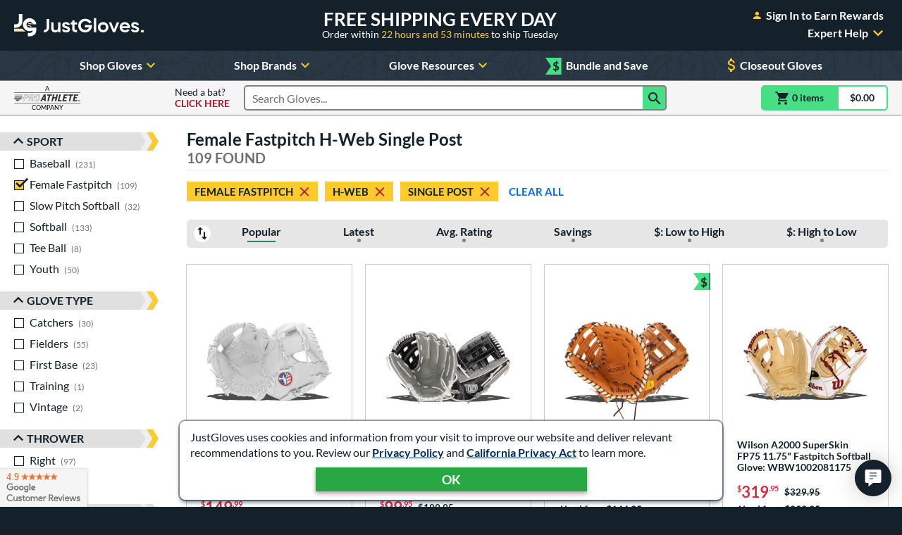

--- FILE ---
content_type: text/html; charset=utf-8
request_url: https://www.justballgloves.com/products/glove%20type~female%20fastpitch/web%20type~h-web,single%20post/
body_size: 57482
content:

<!doctype html>
<html lang="en" class="gtm-dow-monday" data-doy="26" data-tod="20.1124604690278">
    <head>
        <meta charset="utf-8" />
        <link rel="dns-prefetch" href="https://dac8r2vkxfv8c.cloudfront.net/">
        <meta http-equiv="X-UA-Compatible" content="IE=edge" /><script type="text/javascript">window.NREUM||(NREUM={});NREUM.info = {"beacon":"bam.nr-data.net","errorBeacon":"bam.nr-data.net","licenseKey":"8af6874be0","applicationID":"157309417","transactionName":"Y1xQYkpVX0MCUEJcC1oWf2B7G2JVAkFVXSdbV0ZEV1hdVREcf1sAUUE=","queueTime":15,"applicationTime":88,"agent":"","atts":""}</script><script type="text/javascript">(window.NREUM||(NREUM={})).init={privacy:{cookies_enabled:false},ajax:{deny_list:[]},feature_flags:["soft_nav"]};(window.NREUM||(NREUM={})).loader_config={xpid:"VgIFVV9SGwIFU1JSDgUGUQ==",licenseKey:"8af6874be0",applicationID:"157309417",browserID:"157421394"};;/*! For license information please see nr-loader-full-1.308.0.min.js.LICENSE.txt */
(()=>{var e,t,r={384:(e,t,r)=>{"use strict";r.d(t,{NT:()=>a,US:()=>u,Zm:()=>o,bQ:()=>d,dV:()=>c,pV:()=>l});var n=r(6154),i=r(1863),s=r(1910);const a={beacon:"bam.nr-data.net",errorBeacon:"bam.nr-data.net"};function o(){return n.gm.NREUM||(n.gm.NREUM={}),void 0===n.gm.newrelic&&(n.gm.newrelic=n.gm.NREUM),n.gm.NREUM}function c(){let e=o();return e.o||(e.o={ST:n.gm.setTimeout,SI:n.gm.setImmediate||n.gm.setInterval,CT:n.gm.clearTimeout,XHR:n.gm.XMLHttpRequest,REQ:n.gm.Request,EV:n.gm.Event,PR:n.gm.Promise,MO:n.gm.MutationObserver,FETCH:n.gm.fetch,WS:n.gm.WebSocket},(0,s.i)(...Object.values(e.o))),e}function d(e,t){let r=o();r.initializedAgents??={},t.initializedAt={ms:(0,i.t)(),date:new Date},r.initializedAgents[e]=t}function u(e,t){o()[e]=t}function l(){return function(){let e=o();const t=e.info||{};e.info={beacon:a.beacon,errorBeacon:a.errorBeacon,...t}}(),function(){let e=o();const t=e.init||{};e.init={...t}}(),c(),function(){let e=o();const t=e.loader_config||{};e.loader_config={...t}}(),o()}},782:(e,t,r)=>{"use strict";r.d(t,{T:()=>n});const n=r(860).K7.pageViewTiming},860:(e,t,r)=>{"use strict";r.d(t,{$J:()=>u,K7:()=>c,P3:()=>d,XX:()=>i,Yy:()=>o,df:()=>s,qY:()=>n,v4:()=>a});const n="events",i="jserrors",s="browser/blobs",a="rum",o="browser/logs",c={ajax:"ajax",genericEvents:"generic_events",jserrors:i,logging:"logging",metrics:"metrics",pageAction:"page_action",pageViewEvent:"page_view_event",pageViewTiming:"page_view_timing",sessionReplay:"session_replay",sessionTrace:"session_trace",softNav:"soft_navigations",spa:"spa"},d={[c.pageViewEvent]:1,[c.pageViewTiming]:2,[c.metrics]:3,[c.jserrors]:4,[c.spa]:5,[c.ajax]:6,[c.sessionTrace]:7,[c.softNav]:8,[c.sessionReplay]:9,[c.logging]:10,[c.genericEvents]:11},u={[c.pageViewEvent]:a,[c.pageViewTiming]:n,[c.ajax]:n,[c.spa]:n,[c.softNav]:n,[c.metrics]:i,[c.jserrors]:i,[c.sessionTrace]:s,[c.sessionReplay]:s,[c.logging]:o,[c.genericEvents]:"ins"}},944:(e,t,r)=>{"use strict";r.d(t,{R:()=>i});var n=r(3241);function i(e,t){"function"==typeof console.debug&&(console.debug("New Relic Warning: https://github.com/newrelic/newrelic-browser-agent/blob/main/docs/warning-codes.md#".concat(e),t),(0,n.W)({agentIdentifier:null,drained:null,type:"data",name:"warn",feature:"warn",data:{code:e,secondary:t}}))}},993:(e,t,r)=>{"use strict";r.d(t,{A$:()=>s,ET:()=>a,TZ:()=>o,p_:()=>i});var n=r(860);const i={ERROR:"ERROR",WARN:"WARN",INFO:"INFO",DEBUG:"DEBUG",TRACE:"TRACE"},s={OFF:0,ERROR:1,WARN:2,INFO:3,DEBUG:4,TRACE:5},a="log",o=n.K7.logging},1541:(e,t,r)=>{"use strict";r.d(t,{U:()=>i,f:()=>n});const n={MFE:"MFE",BA:"BA"};function i(e,t){if(2!==t?.harvestEndpointVersion)return{};const r=t.agentRef.runtime.appMetadata.agents[0].entityGuid;return e?{"source.id":e.id,"source.name":e.name,"source.type":e.type,"parent.id":e.parent?.id||r,"parent.type":e.parent?.type||n.BA}:{"entity.guid":r,appId:t.agentRef.info.applicationID}}},1687:(e,t,r)=>{"use strict";r.d(t,{Ak:()=>d,Ze:()=>h,x3:()=>u});var n=r(3241),i=r(7836),s=r(3606),a=r(860),o=r(2646);const c={};function d(e,t){const r={staged:!1,priority:a.P3[t]||0};l(e),c[e].get(t)||c[e].set(t,r)}function u(e,t){e&&c[e]&&(c[e].get(t)&&c[e].delete(t),p(e,t,!1),c[e].size&&f(e))}function l(e){if(!e)throw new Error("agentIdentifier required");c[e]||(c[e]=new Map)}function h(e="",t="feature",r=!1){if(l(e),!e||!c[e].get(t)||r)return p(e,t);c[e].get(t).staged=!0,f(e)}function f(e){const t=Array.from(c[e]);t.every(([e,t])=>t.staged)&&(t.sort((e,t)=>e[1].priority-t[1].priority),t.forEach(([t])=>{c[e].delete(t),p(e,t)}))}function p(e,t,r=!0){const a=e?i.ee.get(e):i.ee,c=s.i.handlers;if(!a.aborted&&a.backlog&&c){if((0,n.W)({agentIdentifier:e,type:"lifecycle",name:"drain",feature:t}),r){const e=a.backlog[t],r=c[t];if(r){for(let t=0;e&&t<e.length;++t)g(e[t],r);Object.entries(r).forEach(([e,t])=>{Object.values(t||{}).forEach(t=>{t[0]?.on&&t[0]?.context()instanceof o.y&&t[0].on(e,t[1])})})}}a.isolatedBacklog||delete c[t],a.backlog[t]=null,a.emit("drain-"+t,[])}}function g(e,t){var r=e[1];Object.values(t[r]||{}).forEach(t=>{var r=e[0];if(t[0]===r){var n=t[1],i=e[3],s=e[2];n.apply(i,s)}})}},1738:(e,t,r)=>{"use strict";r.d(t,{U:()=>f,Y:()=>h});var n=r(3241),i=r(9908),s=r(1863),a=r(944),o=r(5701),c=r(3969),d=r(8362),u=r(860),l=r(4261);function h(e,t,r,s){const h=s||r;!h||h[e]&&h[e]!==d.d.prototype[e]||(h[e]=function(){(0,i.p)(c.xV,["API/"+e+"/called"],void 0,u.K7.metrics,r.ee),(0,n.W)({agentIdentifier:r.agentIdentifier,drained:!!o.B?.[r.agentIdentifier],type:"data",name:"api",feature:l.Pl+e,data:{}});try{return t.apply(this,arguments)}catch(e){(0,a.R)(23,e)}})}function f(e,t,r,n,a){const o=e.info;null===r?delete o.jsAttributes[t]:o.jsAttributes[t]=r,(a||null===r)&&(0,i.p)(l.Pl+n,[(0,s.t)(),t,r],void 0,"session",e.ee)}},1741:(e,t,r)=>{"use strict";r.d(t,{W:()=>s});var n=r(944),i=r(4261);class s{#e(e,...t){if(this[e]!==s.prototype[e])return this[e](...t);(0,n.R)(35,e)}addPageAction(e,t){return this.#e(i.hG,e,t)}register(e){return this.#e(i.eY,e)}recordCustomEvent(e,t){return this.#e(i.fF,e,t)}setPageViewName(e,t){return this.#e(i.Fw,e,t)}setCustomAttribute(e,t,r){return this.#e(i.cD,e,t,r)}noticeError(e,t){return this.#e(i.o5,e,t)}setUserId(e,t=!1){return this.#e(i.Dl,e,t)}setApplicationVersion(e){return this.#e(i.nb,e)}setErrorHandler(e){return this.#e(i.bt,e)}addRelease(e,t){return this.#e(i.k6,e,t)}log(e,t){return this.#e(i.$9,e,t)}start(){return this.#e(i.d3)}finished(e){return this.#e(i.BL,e)}recordReplay(){return this.#e(i.CH)}pauseReplay(){return this.#e(i.Tb)}addToTrace(e){return this.#e(i.U2,e)}setCurrentRouteName(e){return this.#e(i.PA,e)}interaction(e){return this.#e(i.dT,e)}wrapLogger(e,t,r){return this.#e(i.Wb,e,t,r)}measure(e,t){return this.#e(i.V1,e,t)}consent(e){return this.#e(i.Pv,e)}}},1863:(e,t,r)=>{"use strict";function n(){return Math.floor(performance.now())}r.d(t,{t:()=>n})},1910:(e,t,r)=>{"use strict";r.d(t,{i:()=>s});var n=r(944);const i=new Map;function s(...e){return e.every(e=>{if(i.has(e))return i.get(e);const t="function"==typeof e?e.toString():"",r=t.includes("[native code]"),s=t.includes("nrWrapper");return r||s||(0,n.R)(64,e?.name||t),i.set(e,r),r})}},2555:(e,t,r)=>{"use strict";r.d(t,{D:()=>o,f:()=>a});var n=r(384),i=r(8122);const s={beacon:n.NT.beacon,errorBeacon:n.NT.errorBeacon,licenseKey:void 0,applicationID:void 0,sa:void 0,queueTime:void 0,applicationTime:void 0,ttGuid:void 0,user:void 0,account:void 0,product:void 0,extra:void 0,jsAttributes:{},userAttributes:void 0,atts:void 0,transactionName:void 0,tNamePlain:void 0};function a(e){try{return!!e.licenseKey&&!!e.errorBeacon&&!!e.applicationID}catch(e){return!1}}const o=e=>(0,i.a)(e,s)},2614:(e,t,r)=>{"use strict";r.d(t,{BB:()=>a,H3:()=>n,g:()=>d,iL:()=>c,tS:()=>o,uh:()=>i,wk:()=>s});const n="NRBA",i="SESSION",s=144e5,a=18e5,o={STARTED:"session-started",PAUSE:"session-pause",RESET:"session-reset",RESUME:"session-resume",UPDATE:"session-update"},c={SAME_TAB:"same-tab",CROSS_TAB:"cross-tab"},d={OFF:0,FULL:1,ERROR:2}},2646:(e,t,r)=>{"use strict";r.d(t,{y:()=>n});class n{constructor(e){this.contextId=e}}},2843:(e,t,r)=>{"use strict";r.d(t,{G:()=>s,u:()=>i});var n=r(3878);function i(e,t=!1,r,i){(0,n.DD)("visibilitychange",function(){if(t)return void("hidden"===document.visibilityState&&e());e(document.visibilityState)},r,i)}function s(e,t,r){(0,n.sp)("pagehide",e,t,r)}},3241:(e,t,r)=>{"use strict";r.d(t,{W:()=>s});var n=r(6154);const i="newrelic";function s(e={}){try{n.gm.dispatchEvent(new CustomEvent(i,{detail:e}))}catch(e){}}},3304:(e,t,r)=>{"use strict";r.d(t,{A:()=>s});var n=r(7836);const i=()=>{const e=new WeakSet;return(t,r)=>{if("object"==typeof r&&null!==r){if(e.has(r))return;e.add(r)}return r}};function s(e){try{return JSON.stringify(e,i())??""}catch(e){try{n.ee.emit("internal-error",[e])}catch(e){}return""}}},3333:(e,t,r)=>{"use strict";r.d(t,{$v:()=>u,TZ:()=>n,Xh:()=>c,Zp:()=>i,kd:()=>d,mq:()=>o,nf:()=>a,qN:()=>s});const n=r(860).K7.genericEvents,i=["auxclick","click","copy","keydown","paste","scrollend"],s=["focus","blur"],a=4,o=1e3,c=2e3,d=["PageAction","UserAction","BrowserPerformance"],u={RESOURCES:"experimental.resources",REGISTER:"register"}},3434:(e,t,r)=>{"use strict";r.d(t,{Jt:()=>s,YM:()=>d});var n=r(7836),i=r(5607);const s="nr@original:".concat(i.W),a=50;var o=Object.prototype.hasOwnProperty,c=!1;function d(e,t){return e||(e=n.ee),r.inPlace=function(e,t,n,i,s){n||(n="");const a="-"===n.charAt(0);for(let o=0;o<t.length;o++){const c=t[o],d=e[c];l(d)||(e[c]=r(d,a?c+n:n,i,c,s))}},r.flag=s,r;function r(t,r,n,c,d){return l(t)?t:(r||(r=""),nrWrapper[s]=t,function(e,t,r){if(Object.defineProperty&&Object.keys)try{return Object.keys(e).forEach(function(r){Object.defineProperty(t,r,{get:function(){return e[r]},set:function(t){return e[r]=t,t}})}),t}catch(e){u([e],r)}for(var n in e)o.call(e,n)&&(t[n]=e[n])}(t,nrWrapper,e),nrWrapper);function nrWrapper(){var s,o,l,h;let f;try{o=this,s=[...arguments],l="function"==typeof n?n(s,o):n||{}}catch(t){u([t,"",[s,o,c],l],e)}i(r+"start",[s,o,c],l,d);const p=performance.now();let g;try{return h=t.apply(o,s),g=performance.now(),h}catch(e){throw g=performance.now(),i(r+"err",[s,o,e],l,d),f=e,f}finally{const e=g-p,t={start:p,end:g,duration:e,isLongTask:e>=a,methodName:c,thrownError:f};t.isLongTask&&i("long-task",[t,o],l,d),i(r+"end",[s,o,h],l,d)}}}function i(r,n,i,s){if(!c||t){var a=c;c=!0;try{e.emit(r,n,i,t,s)}catch(t){u([t,r,n,i],e)}c=a}}}function u(e,t){t||(t=n.ee);try{t.emit("internal-error",e)}catch(e){}}function l(e){return!(e&&"function"==typeof e&&e.apply&&!e[s])}},3606:(e,t,r)=>{"use strict";r.d(t,{i:()=>s});var n=r(9908);s.on=a;var i=s.handlers={};function s(e,t,r,s){a(s||n.d,i,e,t,r)}function a(e,t,r,i,s){s||(s="feature"),e||(e=n.d);var a=t[s]=t[s]||{};(a[r]=a[r]||[]).push([e,i])}},3738:(e,t,r)=>{"use strict";r.d(t,{He:()=>i,Kp:()=>o,Lc:()=>d,Rz:()=>u,TZ:()=>n,bD:()=>s,d3:()=>a,jx:()=>l,sl:()=>h,uP:()=>c});const n=r(860).K7.sessionTrace,i="bstResource",s="resource",a="-start",o="-end",c="fn"+a,d="fn"+o,u="pushState",l=1e3,h=3e4},3785:(e,t,r)=>{"use strict";r.d(t,{R:()=>c,b:()=>d});var n=r(9908),i=r(1863),s=r(860),a=r(3969),o=r(993);function c(e,t,r={},c=o.p_.INFO,d=!0,u,l=(0,i.t)()){(0,n.p)(a.xV,["API/logging/".concat(c.toLowerCase(),"/called")],void 0,s.K7.metrics,e),(0,n.p)(o.ET,[l,t,r,c,d,u],void 0,s.K7.logging,e)}function d(e){return"string"==typeof e&&Object.values(o.p_).some(t=>t===e.toUpperCase().trim())}},3878:(e,t,r)=>{"use strict";function n(e,t){return{capture:e,passive:!1,signal:t}}function i(e,t,r=!1,i){window.addEventListener(e,t,n(r,i))}function s(e,t,r=!1,i){document.addEventListener(e,t,n(r,i))}r.d(t,{DD:()=>s,jT:()=>n,sp:()=>i})},3969:(e,t,r)=>{"use strict";r.d(t,{TZ:()=>n,XG:()=>o,rs:()=>i,xV:()=>a,z_:()=>s});const n=r(860).K7.metrics,i="sm",s="cm",a="storeSupportabilityMetrics",o="storeEventMetrics"},4234:(e,t,r)=>{"use strict";r.d(t,{W:()=>s});var n=r(7836),i=r(1687);class s{constructor(e,t){this.agentIdentifier=e,this.ee=n.ee.get(e),this.featureName=t,this.blocked=!1}deregisterDrain(){(0,i.x3)(this.agentIdentifier,this.featureName)}}},4261:(e,t,r)=>{"use strict";r.d(t,{$9:()=>d,BL:()=>o,CH:()=>f,Dl:()=>w,Fw:()=>y,PA:()=>m,Pl:()=>n,Pv:()=>T,Tb:()=>l,U2:()=>s,V1:()=>E,Wb:()=>x,bt:()=>b,cD:()=>v,d3:()=>R,dT:()=>c,eY:()=>p,fF:()=>h,hG:()=>i,k6:()=>a,nb:()=>g,o5:()=>u});const n="api-",i="addPageAction",s="addToTrace",a="addRelease",o="finished",c="interaction",d="log",u="noticeError",l="pauseReplay",h="recordCustomEvent",f="recordReplay",p="register",g="setApplicationVersion",m="setCurrentRouteName",v="setCustomAttribute",b="setErrorHandler",y="setPageViewName",w="setUserId",R="start",x="wrapLogger",E="measure",T="consent"},5205:(e,t,r)=>{"use strict";r.d(t,{j:()=>S});var n=r(384),i=r(1741);var s=r(2555),a=r(3333);const o=e=>{if(!e||"string"!=typeof e)return!1;try{document.createDocumentFragment().querySelector(e)}catch{return!1}return!0};var c=r(2614),d=r(944),u=r(8122);const l="[data-nr-mask]",h=e=>(0,u.a)(e,(()=>{const e={feature_flags:[],experimental:{allow_registered_children:!1,resources:!1},mask_selector:"*",block_selector:"[data-nr-block]",mask_input_options:{color:!1,date:!1,"datetime-local":!1,email:!1,month:!1,number:!1,range:!1,search:!1,tel:!1,text:!1,time:!1,url:!1,week:!1,textarea:!1,select:!1,password:!0}};return{ajax:{deny_list:void 0,block_internal:!0,enabled:!0,autoStart:!0},api:{get allow_registered_children(){return e.feature_flags.includes(a.$v.REGISTER)||e.experimental.allow_registered_children},set allow_registered_children(t){e.experimental.allow_registered_children=t},duplicate_registered_data:!1},browser_consent_mode:{enabled:!1},distributed_tracing:{enabled:void 0,exclude_newrelic_header:void 0,cors_use_newrelic_header:void 0,cors_use_tracecontext_headers:void 0,allowed_origins:void 0},get feature_flags(){return e.feature_flags},set feature_flags(t){e.feature_flags=t},generic_events:{enabled:!0,autoStart:!0},harvest:{interval:30},jserrors:{enabled:!0,autoStart:!0},logging:{enabled:!0,autoStart:!0},metrics:{enabled:!0,autoStart:!0},obfuscate:void 0,page_action:{enabled:!0},page_view_event:{enabled:!0,autoStart:!0},page_view_timing:{enabled:!0,autoStart:!0},performance:{capture_marks:!1,capture_measures:!1,capture_detail:!0,resources:{get enabled(){return e.feature_flags.includes(a.$v.RESOURCES)||e.experimental.resources},set enabled(t){e.experimental.resources=t},asset_types:[],first_party_domains:[],ignore_newrelic:!0}},privacy:{cookies_enabled:!0},proxy:{assets:void 0,beacon:void 0},session:{expiresMs:c.wk,inactiveMs:c.BB},session_replay:{autoStart:!0,enabled:!1,preload:!1,sampling_rate:10,error_sampling_rate:100,collect_fonts:!1,inline_images:!1,fix_stylesheets:!0,mask_all_inputs:!0,get mask_text_selector(){return e.mask_selector},set mask_text_selector(t){o(t)?e.mask_selector="".concat(t,",").concat(l):""===t||null===t?e.mask_selector=l:(0,d.R)(5,t)},get block_class(){return"nr-block"},get ignore_class(){return"nr-ignore"},get mask_text_class(){return"nr-mask"},get block_selector(){return e.block_selector},set block_selector(t){o(t)?e.block_selector+=",".concat(t):""!==t&&(0,d.R)(6,t)},get mask_input_options(){return e.mask_input_options},set mask_input_options(t){t&&"object"==typeof t?e.mask_input_options={...t,password:!0}:(0,d.R)(7,t)}},session_trace:{enabled:!0,autoStart:!0},soft_navigations:{enabled:!0,autoStart:!0},spa:{enabled:!0,autoStart:!0},ssl:void 0,user_actions:{enabled:!0,elementAttributes:["id","className","tagName","type"]}}})());var f=r(6154),p=r(9324);let g=0;const m={buildEnv:p.F3,distMethod:p.Xs,version:p.xv,originTime:f.WN},v={consented:!1},b={appMetadata:{},get consented(){return this.session?.state?.consent||v.consented},set consented(e){v.consented=e},customTransaction:void 0,denyList:void 0,disabled:!1,harvester:void 0,isolatedBacklog:!1,isRecording:!1,loaderType:void 0,maxBytes:3e4,obfuscator:void 0,onerror:void 0,ptid:void 0,releaseIds:{},session:void 0,timeKeeper:void 0,registeredEntities:[],jsAttributesMetadata:{bytes:0},get harvestCount(){return++g}},y=e=>{const t=(0,u.a)(e,b),r=Object.keys(m).reduce((e,t)=>(e[t]={value:m[t],writable:!1,configurable:!0,enumerable:!0},e),{});return Object.defineProperties(t,r)};var w=r(5701);const R=e=>{const t=e.startsWith("http");e+="/",r.p=t?e:"https://"+e};var x=r(7836),E=r(3241);const T={accountID:void 0,trustKey:void 0,agentID:void 0,licenseKey:void 0,applicationID:void 0,xpid:void 0},A=e=>(0,u.a)(e,T),_=new Set;function S(e,t={},r,a){let{init:o,info:c,loader_config:d,runtime:u={},exposed:l=!0}=t;if(!c){const e=(0,n.pV)();o=e.init,c=e.info,d=e.loader_config}e.init=h(o||{}),e.loader_config=A(d||{}),c.jsAttributes??={},f.bv&&(c.jsAttributes.isWorker=!0),e.info=(0,s.D)(c);const p=e.init,g=[c.beacon,c.errorBeacon];_.has(e.agentIdentifier)||(p.proxy.assets&&(R(p.proxy.assets),g.push(p.proxy.assets)),p.proxy.beacon&&g.push(p.proxy.beacon),e.beacons=[...g],function(e){const t=(0,n.pV)();Object.getOwnPropertyNames(i.W.prototype).forEach(r=>{const n=i.W.prototype[r];if("function"!=typeof n||"constructor"===n)return;let s=t[r];e[r]&&!1!==e.exposed&&"micro-agent"!==e.runtime?.loaderType&&(t[r]=(...t)=>{const n=e[r](...t);return s?s(...t):n})})}(e),(0,n.US)("activatedFeatures",w.B)),u.denyList=[...p.ajax.deny_list||[],...p.ajax.block_internal?g:[]],u.ptid=e.agentIdentifier,u.loaderType=r,e.runtime=y(u),_.has(e.agentIdentifier)||(e.ee=x.ee.get(e.agentIdentifier),e.exposed=l,(0,E.W)({agentIdentifier:e.agentIdentifier,drained:!!w.B?.[e.agentIdentifier],type:"lifecycle",name:"initialize",feature:void 0,data:e.config})),_.add(e.agentIdentifier)}},5270:(e,t,r)=>{"use strict";r.d(t,{Aw:()=>a,SR:()=>s,rF:()=>o});var n=r(384),i=r(7767);function s(e){return!!(0,n.dV)().o.MO&&(0,i.V)(e)&&!0===e?.session_trace.enabled}function a(e){return!0===e?.session_replay.preload&&s(e)}function o(e,t){try{if("string"==typeof t?.type){if("password"===t.type.toLowerCase())return"*".repeat(e?.length||0);if(void 0!==t?.dataset?.nrUnmask||t?.classList?.contains("nr-unmask"))return e}}catch(e){}return"string"==typeof e?e.replace(/[\S]/g,"*"):"*".repeat(e?.length||0)}},5289:(e,t,r)=>{"use strict";r.d(t,{GG:()=>a,Qr:()=>c,sB:()=>o});var n=r(3878),i=r(6389);function s(){return"undefined"==typeof document||"complete"===document.readyState}function a(e,t){if(s())return e();const r=(0,i.J)(e),a=setInterval(()=>{s()&&(clearInterval(a),r())},500);(0,n.sp)("load",r,t)}function o(e){if(s())return e();(0,n.DD)("DOMContentLoaded",e)}function c(e){if(s())return e();(0,n.sp)("popstate",e)}},5607:(e,t,r)=>{"use strict";r.d(t,{W:()=>n});const n=(0,r(9566).bz)()},5701:(e,t,r)=>{"use strict";r.d(t,{B:()=>s,t:()=>a});var n=r(3241);const i=new Set,s={};function a(e,t){const r=t.agentIdentifier;s[r]??={},e&&"object"==typeof e&&(i.has(r)||(t.ee.emit("rumresp",[e]),s[r]=e,i.add(r),(0,n.W)({agentIdentifier:r,loaded:!0,drained:!0,type:"lifecycle",name:"load",feature:void 0,data:e})))}},6154:(e,t,r)=>{"use strict";r.d(t,{OF:()=>d,RI:()=>i,WN:()=>h,bv:()=>s,eN:()=>f,gm:()=>a,lR:()=>l,m:()=>c,mw:()=>o,sb:()=>u});var n=r(1863);const i="undefined"!=typeof window&&!!window.document,s="undefined"!=typeof WorkerGlobalScope&&("undefined"!=typeof self&&self instanceof WorkerGlobalScope&&self.navigator instanceof WorkerNavigator||"undefined"!=typeof globalThis&&globalThis instanceof WorkerGlobalScope&&globalThis.navigator instanceof WorkerNavigator),a=i?window:"undefined"!=typeof WorkerGlobalScope&&("undefined"!=typeof self&&self instanceof WorkerGlobalScope&&self||"undefined"!=typeof globalThis&&globalThis instanceof WorkerGlobalScope&&globalThis),o=Boolean("hidden"===a?.document?.visibilityState),c=""+a?.location,d=/iPad|iPhone|iPod/.test(a.navigator?.userAgent),u=d&&"undefined"==typeof SharedWorker,l=(()=>{const e=a.navigator?.userAgent?.match(/Firefox[/\s](\d+\.\d+)/);return Array.isArray(e)&&e.length>=2?+e[1]:0})(),h=Date.now()-(0,n.t)(),f=()=>"undefined"!=typeof PerformanceNavigationTiming&&a?.performance?.getEntriesByType("navigation")?.[0]?.responseStart},6344:(e,t,r)=>{"use strict";r.d(t,{BB:()=>u,Qb:()=>l,TZ:()=>i,Ug:()=>a,Vh:()=>s,_s:()=>o,bc:()=>d,yP:()=>c});var n=r(2614);const i=r(860).K7.sessionReplay,s="errorDuringReplay",a=.12,o={DomContentLoaded:0,Load:1,FullSnapshot:2,IncrementalSnapshot:3,Meta:4,Custom:5},c={[n.g.ERROR]:15e3,[n.g.FULL]:3e5,[n.g.OFF]:0},d={RESET:{message:"Session was reset",sm:"Reset"},IMPORT:{message:"Recorder failed to import",sm:"Import"},TOO_MANY:{message:"429: Too Many Requests",sm:"Too-Many"},TOO_BIG:{message:"Payload was too large",sm:"Too-Big"},CROSS_TAB:{message:"Session Entity was set to OFF on another tab",sm:"Cross-Tab"},ENTITLEMENTS:{message:"Session Replay is not allowed and will not be started",sm:"Entitlement"}},u=5e3,l={API:"api",RESUME:"resume",SWITCH_TO_FULL:"switchToFull",INITIALIZE:"initialize",PRELOAD:"preload"}},6389:(e,t,r)=>{"use strict";function n(e,t=500,r={}){const n=r?.leading||!1;let i;return(...r)=>{n&&void 0===i&&(e.apply(this,r),i=setTimeout(()=>{i=clearTimeout(i)},t)),n||(clearTimeout(i),i=setTimeout(()=>{e.apply(this,r)},t))}}function i(e){let t=!1;return(...r)=>{t||(t=!0,e.apply(this,r))}}r.d(t,{J:()=>i,s:()=>n})},6630:(e,t,r)=>{"use strict";r.d(t,{T:()=>n});const n=r(860).K7.pageViewEvent},6774:(e,t,r)=>{"use strict";r.d(t,{T:()=>n});const n=r(860).K7.jserrors},7295:(e,t,r)=>{"use strict";r.d(t,{Xv:()=>a,gX:()=>i,iW:()=>s});var n=[];function i(e){if(!e||s(e))return!1;if(0===n.length)return!0;if("*"===n[0].hostname)return!1;for(var t=0;t<n.length;t++){var r=n[t];if(r.hostname.test(e.hostname)&&r.pathname.test(e.pathname))return!1}return!0}function s(e){return void 0===e.hostname}function a(e){if(n=[],e&&e.length)for(var t=0;t<e.length;t++){let r=e[t];if(!r)continue;if("*"===r)return void(n=[{hostname:"*"}]);0===r.indexOf("http://")?r=r.substring(7):0===r.indexOf("https://")&&(r=r.substring(8));const i=r.indexOf("/");let s,a;i>0?(s=r.substring(0,i),a=r.substring(i)):(s=r,a="*");let[c]=s.split(":");n.push({hostname:o(c),pathname:o(a,!0)})}}function o(e,t=!1){const r=e.replace(/[.+?^${}()|[\]\\]/g,e=>"\\"+e).replace(/\*/g,".*?");return new RegExp((t?"^":"")+r+"$")}},7485:(e,t,r)=>{"use strict";r.d(t,{D:()=>i});var n=r(6154);function i(e){if(0===(e||"").indexOf("data:"))return{protocol:"data"};try{const t=new URL(e,location.href),r={port:t.port,hostname:t.hostname,pathname:t.pathname,search:t.search,protocol:t.protocol.slice(0,t.protocol.indexOf(":")),sameOrigin:t.protocol===n.gm?.location?.protocol&&t.host===n.gm?.location?.host};return r.port&&""!==r.port||("http:"===t.protocol&&(r.port="80"),"https:"===t.protocol&&(r.port="443")),r.pathname&&""!==r.pathname?r.pathname.startsWith("/")||(r.pathname="/".concat(r.pathname)):r.pathname="/",r}catch(e){return{}}}},7699:(e,t,r)=>{"use strict";r.d(t,{It:()=>s,KC:()=>o,No:()=>i,qh:()=>a});var n=r(860);const i=16e3,s=1e6,a="SESSION_ERROR",o={[n.K7.logging]:!0,[n.K7.genericEvents]:!1,[n.K7.jserrors]:!1,[n.K7.ajax]:!1}},7767:(e,t,r)=>{"use strict";r.d(t,{V:()=>i});var n=r(6154);const i=e=>n.RI&&!0===e?.privacy.cookies_enabled},7836:(e,t,r)=>{"use strict";r.d(t,{P:()=>o,ee:()=>c});var n=r(384),i=r(8990),s=r(2646),a=r(5607);const o="nr@context:".concat(a.W),c=function e(t,r){var n={},a={},u={},l=!1;try{l=16===r.length&&d.initializedAgents?.[r]?.runtime.isolatedBacklog}catch(e){}var h={on:p,addEventListener:p,removeEventListener:function(e,t){var r=n[e];if(!r)return;for(var i=0;i<r.length;i++)r[i]===t&&r.splice(i,1)},emit:function(e,r,n,i,s){!1!==s&&(s=!0);if(c.aborted&&!i)return;t&&s&&t.emit(e,r,n);var o=f(n);g(e).forEach(e=>{e.apply(o,r)});var d=v()[a[e]];d&&d.push([h,e,r,o]);return o},get:m,listeners:g,context:f,buffer:function(e,t){const r=v();if(t=t||"feature",h.aborted)return;Object.entries(e||{}).forEach(([e,n])=>{a[n]=t,t in r||(r[t]=[])})},abort:function(){h._aborted=!0,Object.keys(h.backlog).forEach(e=>{delete h.backlog[e]})},isBuffering:function(e){return!!v()[a[e]]},debugId:r,backlog:l?{}:t&&"object"==typeof t.backlog?t.backlog:{},isolatedBacklog:l};return Object.defineProperty(h,"aborted",{get:()=>{let e=h._aborted||!1;return e||(t&&(e=t.aborted),e)}}),h;function f(e){return e&&e instanceof s.y?e:e?(0,i.I)(e,o,()=>new s.y(o)):new s.y(o)}function p(e,t){n[e]=g(e).concat(t)}function g(e){return n[e]||[]}function m(t){return u[t]=u[t]||e(h,t)}function v(){return h.backlog}}(void 0,"globalEE"),d=(0,n.Zm)();d.ee||(d.ee=c)},8122:(e,t,r)=>{"use strict";r.d(t,{a:()=>i});var n=r(944);function i(e,t){try{if(!e||"object"!=typeof e)return(0,n.R)(3);if(!t||"object"!=typeof t)return(0,n.R)(4);const r=Object.create(Object.getPrototypeOf(t),Object.getOwnPropertyDescriptors(t)),s=0===Object.keys(r).length?e:r;for(let a in s)if(void 0!==e[a])try{if(null===e[a]){r[a]=null;continue}Array.isArray(e[a])&&Array.isArray(t[a])?r[a]=Array.from(new Set([...e[a],...t[a]])):"object"==typeof e[a]&&"object"==typeof t[a]?r[a]=i(e[a],t[a]):r[a]=e[a]}catch(e){r[a]||(0,n.R)(1,e)}return r}catch(e){(0,n.R)(2,e)}}},8139:(e,t,r)=>{"use strict";r.d(t,{u:()=>h});var n=r(7836),i=r(3434),s=r(8990),a=r(6154);const o={},c=a.gm.XMLHttpRequest,d="addEventListener",u="removeEventListener",l="nr@wrapped:".concat(n.P);function h(e){var t=function(e){return(e||n.ee).get("events")}(e);if(o[t.debugId]++)return t;o[t.debugId]=1;var r=(0,i.YM)(t,!0);function h(e){r.inPlace(e,[d,u],"-",p)}function p(e,t){return e[1]}return"getPrototypeOf"in Object&&(a.RI&&f(document,h),c&&f(c.prototype,h),f(a.gm,h)),t.on(d+"-start",function(e,t){var n=e[1];if(null!==n&&("function"==typeof n||"object"==typeof n)&&"newrelic"!==e[0]){var i=(0,s.I)(n,l,function(){var e={object:function(){if("function"!=typeof n.handleEvent)return;return n.handleEvent.apply(n,arguments)},function:n}[typeof n];return e?r(e,"fn-",null,e.name||"anonymous"):n});this.wrapped=e[1]=i}}),t.on(u+"-start",function(e){e[1]=this.wrapped||e[1]}),t}function f(e,t,...r){let n=e;for(;"object"==typeof n&&!Object.prototype.hasOwnProperty.call(n,d);)n=Object.getPrototypeOf(n);n&&t(n,...r)}},8362:(e,t,r)=>{"use strict";r.d(t,{d:()=>s});var n=r(9566),i=r(1741);class s extends i.W{agentIdentifier=(0,n.LA)(16)}},8374:(e,t,r)=>{r.nc=(()=>{try{return document?.currentScript?.nonce}catch(e){}return""})()},8990:(e,t,r)=>{"use strict";r.d(t,{I:()=>i});var n=Object.prototype.hasOwnProperty;function i(e,t,r){if(n.call(e,t))return e[t];var i=r();if(Object.defineProperty&&Object.keys)try{return Object.defineProperty(e,t,{value:i,writable:!0,enumerable:!1}),i}catch(e){}return e[t]=i,i}},9119:(e,t,r)=>{"use strict";r.d(t,{L:()=>s});var n=/([^?#]*)[^#]*(#[^?]*|$).*/,i=/([^?#]*)().*/;function s(e,t){return e?e.replace(t?n:i,"$1$2"):e}},9300:(e,t,r)=>{"use strict";r.d(t,{T:()=>n});const n=r(860).K7.ajax},9324:(e,t,r)=>{"use strict";r.d(t,{AJ:()=>a,F3:()=>i,Xs:()=>s,Yq:()=>o,xv:()=>n});const n="1.308.0",i="PROD",s="CDN",a="@newrelic/rrweb",o="1.0.1"},9566:(e,t,r)=>{"use strict";r.d(t,{LA:()=>o,ZF:()=>c,bz:()=>a,el:()=>d});var n=r(6154);const i="xxxxxxxx-xxxx-4xxx-yxxx-xxxxxxxxxxxx";function s(e,t){return e?15&e[t]:16*Math.random()|0}function a(){const e=n.gm?.crypto||n.gm?.msCrypto;let t,r=0;return e&&e.getRandomValues&&(t=e.getRandomValues(new Uint8Array(30))),i.split("").map(e=>"x"===e?s(t,r++).toString(16):"y"===e?(3&s()|8).toString(16):e).join("")}function o(e){const t=n.gm?.crypto||n.gm?.msCrypto;let r,i=0;t&&t.getRandomValues&&(r=t.getRandomValues(new Uint8Array(e)));const a=[];for(var o=0;o<e;o++)a.push(s(r,i++).toString(16));return a.join("")}function c(){return o(16)}function d(){return o(32)}},9908:(e,t,r)=>{"use strict";r.d(t,{d:()=>n,p:()=>i});var n=r(7836).ee.get("handle");function i(e,t,r,i,s){s?(s.buffer([e],i),s.emit(e,t,r)):(n.buffer([e],i),n.emit(e,t,r))}}},n={};function i(e){var t=n[e];if(void 0!==t)return t.exports;var s=n[e]={exports:{}};return r[e](s,s.exports,i),s.exports}i.m=r,i.d=(e,t)=>{for(var r in t)i.o(t,r)&&!i.o(e,r)&&Object.defineProperty(e,r,{enumerable:!0,get:t[r]})},i.f={},i.e=e=>Promise.all(Object.keys(i.f).reduce((t,r)=>(i.f[r](e,t),t),[])),i.u=e=>({95:"nr-full-compressor",222:"nr-full-recorder",891:"nr-full"}[e]+"-1.308.0.min.js"),i.o=(e,t)=>Object.prototype.hasOwnProperty.call(e,t),e={},t="NRBA-1.308.0.PROD:",i.l=(r,n,s,a)=>{if(e[r])e[r].push(n);else{var o,c;if(void 0!==s)for(var d=document.getElementsByTagName("script"),u=0;u<d.length;u++){var l=d[u];if(l.getAttribute("src")==r||l.getAttribute("data-webpack")==t+s){o=l;break}}if(!o){c=!0;var h={891:"sha512-fcveNDcpRQS9OweGhN4uJe88Qmg+EVyH6j/wngwL2Le0m7LYyz7q+JDx7KBxsdDF4TaPVsSmHg12T3pHwdLa7w==",222:"sha512-O8ZzdvgB4fRyt7k2Qrr4STpR+tCA2mcQEig6/dP3rRy9uEx1CTKQ6cQ7Src0361y7xS434ua+zIPo265ZpjlEg==",95:"sha512-jDWejat/6/UDex/9XjYoPPmpMPuEvBCSuCg/0tnihjbn5bh9mP3An0NzFV9T5Tc+3kKhaXaZA8UIKPAanD2+Gw=="};(o=document.createElement("script")).charset="utf-8",i.nc&&o.setAttribute("nonce",i.nc),o.setAttribute("data-webpack",t+s),o.src=r,0!==o.src.indexOf(window.location.origin+"/")&&(o.crossOrigin="anonymous"),h[a]&&(o.integrity=h[a])}e[r]=[n];var f=(t,n)=>{o.onerror=o.onload=null,clearTimeout(p);var i=e[r];if(delete e[r],o.parentNode&&o.parentNode.removeChild(o),i&&i.forEach(e=>e(n)),t)return t(n)},p=setTimeout(f.bind(null,void 0,{type:"timeout",target:o}),12e4);o.onerror=f.bind(null,o.onerror),o.onload=f.bind(null,o.onload),c&&document.head.appendChild(o)}},i.r=e=>{"undefined"!=typeof Symbol&&Symbol.toStringTag&&Object.defineProperty(e,Symbol.toStringTag,{value:"Module"}),Object.defineProperty(e,"__esModule",{value:!0})},i.p="https://js-agent.newrelic.com/",(()=>{var e={85:0,959:0};i.f.j=(t,r)=>{var n=i.o(e,t)?e[t]:void 0;if(0!==n)if(n)r.push(n[2]);else{var s=new Promise((r,i)=>n=e[t]=[r,i]);r.push(n[2]=s);var a=i.p+i.u(t),o=new Error;i.l(a,r=>{if(i.o(e,t)&&(0!==(n=e[t])&&(e[t]=void 0),n)){var s=r&&("load"===r.type?"missing":r.type),a=r&&r.target&&r.target.src;o.message="Loading chunk "+t+" failed: ("+s+": "+a+")",o.name="ChunkLoadError",o.type=s,o.request=a,n[1](o)}},"chunk-"+t,t)}};var t=(t,r)=>{var n,s,[a,o,c]=r,d=0;if(a.some(t=>0!==e[t])){for(n in o)i.o(o,n)&&(i.m[n]=o[n]);if(c)c(i)}for(t&&t(r);d<a.length;d++)s=a[d],i.o(e,s)&&e[s]&&e[s][0](),e[s]=0},r=self["webpackChunk:NRBA-1.308.0.PROD"]=self["webpackChunk:NRBA-1.308.0.PROD"]||[];r.forEach(t.bind(null,0)),r.push=t.bind(null,r.push.bind(r))})(),(()=>{"use strict";i(8374);var e=i(8362),t=i(860);const r=Object.values(t.K7);var n=i(5205);var s=i(9908),a=i(1863),o=i(4261),c=i(1738);var d=i(1687),u=i(4234),l=i(5289),h=i(6154),f=i(944),p=i(5270),g=i(7767),m=i(6389),v=i(7699);class b extends u.W{constructor(e,t){super(e.agentIdentifier,t),this.agentRef=e,this.abortHandler=void 0,this.featAggregate=void 0,this.loadedSuccessfully=void 0,this.onAggregateImported=new Promise(e=>{this.loadedSuccessfully=e}),this.deferred=Promise.resolve(),!1===e.init[this.featureName].autoStart?this.deferred=new Promise((t,r)=>{this.ee.on("manual-start-all",(0,m.J)(()=>{(0,d.Ak)(e.agentIdentifier,this.featureName),t()}))}):(0,d.Ak)(e.agentIdentifier,t)}importAggregator(e,t,r={}){if(this.featAggregate)return;const n=async()=>{let n;await this.deferred;try{if((0,g.V)(e.init)){const{setupAgentSession:t}=await i.e(891).then(i.bind(i,8766));n=t(e)}}catch(e){(0,f.R)(20,e),this.ee.emit("internal-error",[e]),(0,s.p)(v.qh,[e],void 0,this.featureName,this.ee)}try{if(!this.#t(this.featureName,n,e.init))return(0,d.Ze)(this.agentIdentifier,this.featureName),void this.loadedSuccessfully(!1);const{Aggregate:i}=await t();this.featAggregate=new i(e,r),e.runtime.harvester.initializedAggregates.push(this.featAggregate),this.loadedSuccessfully(!0)}catch(e){(0,f.R)(34,e),this.abortHandler?.(),(0,d.Ze)(this.agentIdentifier,this.featureName,!0),this.loadedSuccessfully(!1),this.ee&&this.ee.abort()}};h.RI?(0,l.GG)(()=>n(),!0):n()}#t(e,r,n){if(this.blocked)return!1;switch(e){case t.K7.sessionReplay:return(0,p.SR)(n)&&!!r;case t.K7.sessionTrace:return!!r;default:return!0}}}var y=i(6630),w=i(2614),R=i(3241);class x extends b{static featureName=y.T;constructor(e){var t;super(e,y.T),this.setupInspectionEvents(e.agentIdentifier),t=e,(0,c.Y)(o.Fw,function(e,r){"string"==typeof e&&("/"!==e.charAt(0)&&(e="/"+e),t.runtime.customTransaction=(r||"http://custom.transaction")+e,(0,s.p)(o.Pl+o.Fw,[(0,a.t)()],void 0,void 0,t.ee))},t),this.importAggregator(e,()=>i.e(891).then(i.bind(i,3718)))}setupInspectionEvents(e){const t=(t,r)=>{t&&(0,R.W)({agentIdentifier:e,timeStamp:t.timeStamp,loaded:"complete"===t.target.readyState,type:"window",name:r,data:t.target.location+""})};(0,l.sB)(e=>{t(e,"DOMContentLoaded")}),(0,l.GG)(e=>{t(e,"load")}),(0,l.Qr)(e=>{t(e,"navigate")}),this.ee.on(w.tS.UPDATE,(t,r)=>{(0,R.W)({agentIdentifier:e,type:"lifecycle",name:"session",data:r})})}}var E=i(384);class T extends e.d{constructor(e){var t;(super(),h.gm)?(this.features={},(0,E.bQ)(this.agentIdentifier,this),this.desiredFeatures=new Set(e.features||[]),this.desiredFeatures.add(x),(0,n.j)(this,e,e.loaderType||"agent"),t=this,(0,c.Y)(o.cD,function(e,r,n=!1){if("string"==typeof e){if(["string","number","boolean"].includes(typeof r)||null===r)return(0,c.U)(t,e,r,o.cD,n);(0,f.R)(40,typeof r)}else(0,f.R)(39,typeof e)},t),function(e){(0,c.Y)(o.Dl,function(t,r=!1){if("string"!=typeof t&&null!==t)return void(0,f.R)(41,typeof t);const n=e.info.jsAttributes["enduser.id"];r&&null!=n&&n!==t?(0,s.p)(o.Pl+"setUserIdAndResetSession",[t],void 0,"session",e.ee):(0,c.U)(e,"enduser.id",t,o.Dl,!0)},e)}(this),function(e){(0,c.Y)(o.nb,function(t){if("string"==typeof t||null===t)return(0,c.U)(e,"application.version",t,o.nb,!1);(0,f.R)(42,typeof t)},e)}(this),function(e){(0,c.Y)(o.d3,function(){e.ee.emit("manual-start-all")},e)}(this),function(e){(0,c.Y)(o.Pv,function(t=!0){if("boolean"==typeof t){if((0,s.p)(o.Pl+o.Pv,[t],void 0,"session",e.ee),e.runtime.consented=t,t){const t=e.features.page_view_event;t.onAggregateImported.then(e=>{const r=t.featAggregate;e&&!r.sentRum&&r.sendRum()})}}else(0,f.R)(65,typeof t)},e)}(this),this.run()):(0,f.R)(21)}get config(){return{info:this.info,init:this.init,loader_config:this.loader_config,runtime:this.runtime}}get api(){return this}run(){try{const e=function(e){const t={};return r.forEach(r=>{t[r]=!!e[r]?.enabled}),t}(this.init),n=[...this.desiredFeatures];n.sort((e,r)=>t.P3[e.featureName]-t.P3[r.featureName]),n.forEach(r=>{if(!e[r.featureName]&&r.featureName!==t.K7.pageViewEvent)return;if(r.featureName===t.K7.spa)return void(0,f.R)(67);const n=function(e){switch(e){case t.K7.ajax:return[t.K7.jserrors];case t.K7.sessionTrace:return[t.K7.ajax,t.K7.pageViewEvent];case t.K7.sessionReplay:return[t.K7.sessionTrace];case t.K7.pageViewTiming:return[t.K7.pageViewEvent];default:return[]}}(r.featureName).filter(e=>!(e in this.features));n.length>0&&(0,f.R)(36,{targetFeature:r.featureName,missingDependencies:n}),this.features[r.featureName]=new r(this)})}catch(e){(0,f.R)(22,e);for(const e in this.features)this.features[e].abortHandler?.();const t=(0,E.Zm)();delete t.initializedAgents[this.agentIdentifier]?.features,delete this.sharedAggregator;return t.ee.get(this.agentIdentifier).abort(),!1}}}var A=i(2843),_=i(782);class S extends b{static featureName=_.T;constructor(e){super(e,_.T),h.RI&&((0,A.u)(()=>(0,s.p)("docHidden",[(0,a.t)()],void 0,_.T,this.ee),!0),(0,A.G)(()=>(0,s.p)("winPagehide",[(0,a.t)()],void 0,_.T,this.ee)),this.importAggregator(e,()=>i.e(891).then(i.bind(i,9018))))}}var O=i(3969);class I extends b{static featureName=O.TZ;constructor(e){super(e,O.TZ),h.RI&&document.addEventListener("securitypolicyviolation",e=>{(0,s.p)(O.xV,["Generic/CSPViolation/Detected"],void 0,this.featureName,this.ee)}),this.importAggregator(e,()=>i.e(891).then(i.bind(i,6555)))}}var P=i(6774),k=i(3878),N=i(3304);class D{constructor(e,t,r,n,i){this.name="UncaughtError",this.message="string"==typeof e?e:(0,N.A)(e),this.sourceURL=t,this.line=r,this.column=n,this.__newrelic=i}}function j(e){return M(e)?e:new D(void 0!==e?.message?e.message:e,e?.filename||e?.sourceURL,e?.lineno||e?.line,e?.colno||e?.col,e?.__newrelic,e?.cause)}function C(e){const t="Unhandled Promise Rejection: ";if(!e?.reason)return;if(M(e.reason)){try{e.reason.message.startsWith(t)||(e.reason.message=t+e.reason.message)}catch(e){}return j(e.reason)}const r=j(e.reason);return(r.message||"").startsWith(t)||(r.message=t+r.message),r}function L(e){if(e.error instanceof SyntaxError&&!/:\d+$/.test(e.error.stack?.trim())){const t=new D(e.message,e.filename,e.lineno,e.colno,e.error.__newrelic,e.cause);return t.name=SyntaxError.name,t}return M(e.error)?e.error:j(e)}function M(e){return e instanceof Error&&!!e.stack}function B(e,r,n,i,o=(0,a.t)()){"string"==typeof e&&(e=new Error(e)),(0,s.p)("err",[e,o,!1,r,n.runtime.isRecording,void 0,i],void 0,t.K7.jserrors,n.ee),(0,s.p)("uaErr",[],void 0,t.K7.genericEvents,n.ee)}var H=i(1541),K=i(993),W=i(3785);function U(e,{customAttributes:t={},level:r=K.p_.INFO}={},n,i,s=(0,a.t)()){(0,W.R)(n.ee,e,t,r,!1,i,s)}function F(e,r,n,i,c=(0,a.t)()){(0,s.p)(o.Pl+o.hG,[c,e,r,i],void 0,t.K7.genericEvents,n.ee)}function V(e,r,n,i,c=(0,a.t)()){const{start:d,end:u,customAttributes:l}=r||{},h={customAttributes:l||{}};if("object"!=typeof h.customAttributes||"string"!=typeof e||0===e.length)return void(0,f.R)(57);const p=(e,t)=>null==e?t:"number"==typeof e?e:e instanceof PerformanceMark?e.startTime:Number.NaN;if(h.start=p(d,0),h.end=p(u,c),Number.isNaN(h.start)||Number.isNaN(h.end))(0,f.R)(57);else{if(h.duration=h.end-h.start,!(h.duration<0))return(0,s.p)(o.Pl+o.V1,[h,e,i],void 0,t.K7.genericEvents,n.ee),h;(0,f.R)(58)}}function z(e,r={},n,i,c=(0,a.t)()){(0,s.p)(o.Pl+o.fF,[c,e,r,i],void 0,t.K7.genericEvents,n.ee)}function G(e){(0,c.Y)(o.eY,function(t){return Y(e,t)},e)}function Y(e,r,n){(0,f.R)(54,"newrelic.register"),r||={},r.type=H.f.MFE,r.licenseKey||=e.info.licenseKey,r.blocked=!1,r.parent=n||{},Array.isArray(r.tags)||(r.tags=[]);const i={};r.tags.forEach(e=>{"name"!==e&&"id"!==e&&(i["source.".concat(e)]=!0)}),r.isolated??=!0;let o=()=>{};const c=e.runtime.registeredEntities;if(!r.isolated){const e=c.find(({metadata:{target:{id:e}}})=>e===r.id&&!r.isolated);if(e)return e}const d=e=>{r.blocked=!0,o=e};function u(e){return"string"==typeof e&&!!e.trim()&&e.trim().length<501||"number"==typeof e}e.init.api.allow_registered_children||d((0,m.J)(()=>(0,f.R)(55))),u(r.id)&&u(r.name)||d((0,m.J)(()=>(0,f.R)(48,r)));const l={addPageAction:(t,n={})=>g(F,[t,{...i,...n},e],r),deregister:()=>{d((0,m.J)(()=>(0,f.R)(68)))},log:(t,n={})=>g(U,[t,{...n,customAttributes:{...i,...n.customAttributes||{}}},e],r),measure:(t,n={})=>g(V,[t,{...n,customAttributes:{...i,...n.customAttributes||{}}},e],r),noticeError:(t,n={})=>g(B,[t,{...i,...n},e],r),register:(t={})=>g(Y,[e,t],l.metadata.target),recordCustomEvent:(t,n={})=>g(z,[t,{...i,...n},e],r),setApplicationVersion:e=>p("application.version",e),setCustomAttribute:(e,t)=>p(e,t),setUserId:e=>p("enduser.id",e),metadata:{customAttributes:i,target:r}},h=()=>(r.blocked&&o(),r.blocked);h()||c.push(l);const p=(e,t)=>{h()||(i[e]=t)},g=(r,n,i)=>{if(h())return;const o=(0,a.t)();(0,s.p)(O.xV,["API/register/".concat(r.name,"/called")],void 0,t.K7.metrics,e.ee);try{if(e.init.api.duplicate_registered_data&&"register"!==r.name){let e=n;if(n[1]instanceof Object){const t={"child.id":i.id,"child.type":i.type};e="customAttributes"in n[1]?[n[0],{...n[1],customAttributes:{...n[1].customAttributes,...t}},...n.slice(2)]:[n[0],{...n[1],...t},...n.slice(2)]}r(...e,void 0,o)}return r(...n,i,o)}catch(e){(0,f.R)(50,e)}};return l}class q extends b{static featureName=P.T;constructor(e){var t;super(e,P.T),t=e,(0,c.Y)(o.o5,(e,r)=>B(e,r,t),t),function(e){(0,c.Y)(o.bt,function(t){e.runtime.onerror=t},e)}(e),function(e){let t=0;(0,c.Y)(o.k6,function(e,r){++t>10||(this.runtime.releaseIds[e.slice(-200)]=(""+r).slice(-200))},e)}(e),G(e);try{this.removeOnAbort=new AbortController}catch(e){}this.ee.on("internal-error",(t,r)=>{this.abortHandler&&(0,s.p)("ierr",[j(t),(0,a.t)(),!0,{},e.runtime.isRecording,r],void 0,this.featureName,this.ee)}),h.gm.addEventListener("unhandledrejection",t=>{this.abortHandler&&(0,s.p)("err",[C(t),(0,a.t)(),!1,{unhandledPromiseRejection:1},e.runtime.isRecording],void 0,this.featureName,this.ee)},(0,k.jT)(!1,this.removeOnAbort?.signal)),h.gm.addEventListener("error",t=>{this.abortHandler&&(0,s.p)("err",[L(t),(0,a.t)(),!1,{},e.runtime.isRecording],void 0,this.featureName,this.ee)},(0,k.jT)(!1,this.removeOnAbort?.signal)),this.abortHandler=this.#r,this.importAggregator(e,()=>i.e(891).then(i.bind(i,2176)))}#r(){this.removeOnAbort?.abort(),this.abortHandler=void 0}}var Z=i(8990);let X=1;function J(e){const t=typeof e;return!e||"object"!==t&&"function"!==t?-1:e===h.gm?0:(0,Z.I)(e,"nr@id",function(){return X++})}function Q(e){if("string"==typeof e&&e.length)return e.length;if("object"==typeof e){if("undefined"!=typeof ArrayBuffer&&e instanceof ArrayBuffer&&e.byteLength)return e.byteLength;if("undefined"!=typeof Blob&&e instanceof Blob&&e.size)return e.size;if(!("undefined"!=typeof FormData&&e instanceof FormData))try{return(0,N.A)(e).length}catch(e){return}}}var ee=i(8139),te=i(7836),re=i(3434);const ne={},ie=["open","send"];function se(e){var t=e||te.ee;const r=function(e){return(e||te.ee).get("xhr")}(t);if(void 0===h.gm.XMLHttpRequest)return r;if(ne[r.debugId]++)return r;ne[r.debugId]=1,(0,ee.u)(t);var n=(0,re.YM)(r),i=h.gm.XMLHttpRequest,s=h.gm.MutationObserver,a=h.gm.Promise,o=h.gm.setInterval,c="readystatechange",d=["onload","onerror","onabort","onloadstart","onloadend","onprogress","ontimeout"],u=[],l=h.gm.XMLHttpRequest=function(e){const t=new i(e),s=r.context(t);try{r.emit("new-xhr",[t],s),t.addEventListener(c,(a=s,function(){var e=this;e.readyState>3&&!a.resolved&&(a.resolved=!0,r.emit("xhr-resolved",[],e)),n.inPlace(e,d,"fn-",y)}),(0,k.jT)(!1))}catch(e){(0,f.R)(15,e);try{r.emit("internal-error",[e])}catch(e){}}var a;return t};function p(e,t){n.inPlace(t,["onreadystatechange"],"fn-",y)}if(function(e,t){for(var r in e)t[r]=e[r]}(i,l),l.prototype=i.prototype,n.inPlace(l.prototype,ie,"-xhr-",y),r.on("send-xhr-start",function(e,t){p(e,t),function(e){u.push(e),s&&(g?g.then(b):o?o(b):(m=-m,v.data=m))}(t)}),r.on("open-xhr-start",p),s){var g=a&&a.resolve();if(!o&&!a){var m=1,v=document.createTextNode(m);new s(b).observe(v,{characterData:!0})}}else t.on("fn-end",function(e){e[0]&&e[0].type===c||b()});function b(){for(var e=0;e<u.length;e++)p(0,u[e]);u.length&&(u=[])}function y(e,t){return t}return r}var ae="fetch-",oe=ae+"body-",ce=["arrayBuffer","blob","json","text","formData"],de=h.gm.Request,ue=h.gm.Response,le="prototype";const he={};function fe(e){const t=function(e){return(e||te.ee).get("fetch")}(e);if(!(de&&ue&&h.gm.fetch))return t;if(he[t.debugId]++)return t;function r(e,r,n){var i=e[r];"function"==typeof i&&(e[r]=function(){var e,r=[...arguments],s={};t.emit(n+"before-start",[r],s),s[te.P]&&s[te.P].dt&&(e=s[te.P].dt);var a=i.apply(this,r);return t.emit(n+"start",[r,e],a),a.then(function(e){return t.emit(n+"end",[null,e],a),e},function(e){throw t.emit(n+"end",[e],a),e})})}return he[t.debugId]=1,ce.forEach(e=>{r(de[le],e,oe),r(ue[le],e,oe)}),r(h.gm,"fetch",ae),t.on(ae+"end",function(e,r){var n=this;if(r){var i=r.headers.get("content-length");null!==i&&(n.rxSize=i),t.emit(ae+"done",[null,r],n)}else t.emit(ae+"done",[e],n)}),t}var pe=i(7485),ge=i(9566);class me{constructor(e){this.agentRef=e}generateTracePayload(e){const t=this.agentRef.loader_config;if(!this.shouldGenerateTrace(e)||!t)return null;var r=(t.accountID||"").toString()||null,n=(t.agentID||"").toString()||null,i=(t.trustKey||"").toString()||null;if(!r||!n)return null;var s=(0,ge.ZF)(),a=(0,ge.el)(),o=Date.now(),c={spanId:s,traceId:a,timestamp:o};return(e.sameOrigin||this.isAllowedOrigin(e)&&this.useTraceContextHeadersForCors())&&(c.traceContextParentHeader=this.generateTraceContextParentHeader(s,a),c.traceContextStateHeader=this.generateTraceContextStateHeader(s,o,r,n,i)),(e.sameOrigin&&!this.excludeNewrelicHeader()||!e.sameOrigin&&this.isAllowedOrigin(e)&&this.useNewrelicHeaderForCors())&&(c.newrelicHeader=this.generateTraceHeader(s,a,o,r,n,i)),c}generateTraceContextParentHeader(e,t){return"00-"+t+"-"+e+"-01"}generateTraceContextStateHeader(e,t,r,n,i){return i+"@nr=0-1-"+r+"-"+n+"-"+e+"----"+t}generateTraceHeader(e,t,r,n,i,s){if(!("function"==typeof h.gm?.btoa))return null;var a={v:[0,1],d:{ty:"Browser",ac:n,ap:i,id:e,tr:t,ti:r}};return s&&n!==s&&(a.d.tk=s),btoa((0,N.A)(a))}shouldGenerateTrace(e){return this.agentRef.init?.distributed_tracing?.enabled&&this.isAllowedOrigin(e)}isAllowedOrigin(e){var t=!1;const r=this.agentRef.init?.distributed_tracing;if(e.sameOrigin)t=!0;else if(r?.allowed_origins instanceof Array)for(var n=0;n<r.allowed_origins.length;n++){var i=(0,pe.D)(r.allowed_origins[n]);if(e.hostname===i.hostname&&e.protocol===i.protocol&&e.port===i.port){t=!0;break}}return t}excludeNewrelicHeader(){var e=this.agentRef.init?.distributed_tracing;return!!e&&!!e.exclude_newrelic_header}useNewrelicHeaderForCors(){var e=this.agentRef.init?.distributed_tracing;return!!e&&!1!==e.cors_use_newrelic_header}useTraceContextHeadersForCors(){var e=this.agentRef.init?.distributed_tracing;return!!e&&!!e.cors_use_tracecontext_headers}}var ve=i(9300),be=i(7295);function ye(e){return"string"==typeof e?e:e instanceof(0,E.dV)().o.REQ?e.url:h.gm?.URL&&e instanceof URL?e.href:void 0}var we=["load","error","abort","timeout"],Re=we.length,xe=(0,E.dV)().o.REQ,Ee=(0,E.dV)().o.XHR;const Te="X-NewRelic-App-Data";class Ae extends b{static featureName=ve.T;constructor(e){super(e,ve.T),this.dt=new me(e),this.handler=(e,t,r,n)=>(0,s.p)(e,t,r,n,this.ee);try{const e={xmlhttprequest:"xhr",fetch:"fetch",beacon:"beacon"};h.gm?.performance?.getEntriesByType("resource").forEach(r=>{if(r.initiatorType in e&&0!==r.responseStatus){const n={status:r.responseStatus},i={rxSize:r.transferSize,duration:Math.floor(r.duration),cbTime:0};_e(n,r.name),this.handler("xhr",[n,i,r.startTime,r.responseEnd,e[r.initiatorType]],void 0,t.K7.ajax)}})}catch(e){}fe(this.ee),se(this.ee),function(e,r,n,i){function o(e){var t=this;t.totalCbs=0,t.called=0,t.cbTime=0,t.end=E,t.ended=!1,t.xhrGuids={},t.lastSize=null,t.loadCaptureCalled=!1,t.params=this.params||{},t.metrics=this.metrics||{},t.latestLongtaskEnd=0,e.addEventListener("load",function(r){T(t,e)},(0,k.jT)(!1)),h.lR||e.addEventListener("progress",function(e){t.lastSize=e.loaded},(0,k.jT)(!1))}function c(e){this.params={method:e[0]},_e(this,e[1]),this.metrics={}}function d(t,r){e.loader_config.xpid&&this.sameOrigin&&r.setRequestHeader("X-NewRelic-ID",e.loader_config.xpid);var n=i.generateTracePayload(this.parsedOrigin);if(n){var s=!1;n.newrelicHeader&&(r.setRequestHeader("newrelic",n.newrelicHeader),s=!0),n.traceContextParentHeader&&(r.setRequestHeader("traceparent",n.traceContextParentHeader),n.traceContextStateHeader&&r.setRequestHeader("tracestate",n.traceContextStateHeader),s=!0),s&&(this.dt=n)}}function u(e,t){var n=this.metrics,i=e[0],s=this;if(n&&i){var o=Q(i);o&&(n.txSize=o)}this.startTime=(0,a.t)(),this.body=i,this.listener=function(e){try{"abort"!==e.type||s.loadCaptureCalled||(s.params.aborted=!0),("load"!==e.type||s.called===s.totalCbs&&(s.onloadCalled||"function"!=typeof t.onload)&&"function"==typeof s.end)&&s.end(t)}catch(e){try{r.emit("internal-error",[e])}catch(e){}}};for(var c=0;c<Re;c++)t.addEventListener(we[c],this.listener,(0,k.jT)(!1))}function l(e,t,r){this.cbTime+=e,t?this.onloadCalled=!0:this.called+=1,this.called!==this.totalCbs||!this.onloadCalled&&"function"==typeof r.onload||"function"!=typeof this.end||this.end(r)}function f(e,t){var r=""+J(e)+!!t;this.xhrGuids&&!this.xhrGuids[r]&&(this.xhrGuids[r]=!0,this.totalCbs+=1)}function p(e,t){var r=""+J(e)+!!t;this.xhrGuids&&this.xhrGuids[r]&&(delete this.xhrGuids[r],this.totalCbs-=1)}function g(){this.endTime=(0,a.t)()}function m(e,t){t instanceof Ee&&"load"===e[0]&&r.emit("xhr-load-added",[e[1],e[2]],t)}function v(e,t){t instanceof Ee&&"load"===e[0]&&r.emit("xhr-load-removed",[e[1],e[2]],t)}function b(e,t,r){t instanceof Ee&&("onload"===r&&(this.onload=!0),("load"===(e[0]&&e[0].type)||this.onload)&&(this.xhrCbStart=(0,a.t)()))}function y(e,t){this.xhrCbStart&&r.emit("xhr-cb-time",[(0,a.t)()-this.xhrCbStart,this.onload,t],t)}function w(e){var t,r=e[1]||{};if("string"==typeof e[0]?0===(t=e[0]).length&&h.RI&&(t=""+h.gm.location.href):e[0]&&e[0].url?t=e[0].url:h.gm?.URL&&e[0]&&e[0]instanceof URL?t=e[0].href:"function"==typeof e[0].toString&&(t=e[0].toString()),"string"==typeof t&&0!==t.length){t&&(this.parsedOrigin=(0,pe.D)(t),this.sameOrigin=this.parsedOrigin.sameOrigin);var n=i.generateTracePayload(this.parsedOrigin);if(n&&(n.newrelicHeader||n.traceContextParentHeader))if(e[0]&&e[0].headers)o(e[0].headers,n)&&(this.dt=n);else{var s={};for(var a in r)s[a]=r[a];s.headers=new Headers(r.headers||{}),o(s.headers,n)&&(this.dt=n),e.length>1?e[1]=s:e.push(s)}}function o(e,t){var r=!1;return t.newrelicHeader&&(e.set("newrelic",t.newrelicHeader),r=!0),t.traceContextParentHeader&&(e.set("traceparent",t.traceContextParentHeader),t.traceContextStateHeader&&e.set("tracestate",t.traceContextStateHeader),r=!0),r}}function R(e,t){this.params={},this.metrics={},this.startTime=(0,a.t)(),this.dt=t,e.length>=1&&(this.target=e[0]),e.length>=2&&(this.opts=e[1]);var r=this.opts||{},n=this.target;_e(this,ye(n));var i=(""+(n&&n instanceof xe&&n.method||r.method||"GET")).toUpperCase();this.params.method=i,this.body=r.body,this.txSize=Q(r.body)||0}function x(e,r){if(this.endTime=(0,a.t)(),this.params||(this.params={}),(0,be.iW)(this.params))return;let i;this.params.status=r?r.status:0,"string"==typeof this.rxSize&&this.rxSize.length>0&&(i=+this.rxSize);const s={txSize:this.txSize,rxSize:i,duration:(0,a.t)()-this.startTime};n("xhr",[this.params,s,this.startTime,this.endTime,"fetch"],this,t.K7.ajax)}function E(e){const r=this.params,i=this.metrics;if(!this.ended){this.ended=!0;for(let t=0;t<Re;t++)e.removeEventListener(we[t],this.listener,!1);r.aborted||(0,be.iW)(r)||(i.duration=(0,a.t)()-this.startTime,this.loadCaptureCalled||4!==e.readyState?null==r.status&&(r.status=0):T(this,e),i.cbTime=this.cbTime,n("xhr",[r,i,this.startTime,this.endTime,"xhr"],this,t.K7.ajax))}}function T(e,n){e.params.status=n.status;var i=function(e,t){var r=e.responseType;return"json"===r&&null!==t?t:"arraybuffer"===r||"blob"===r||"json"===r?Q(e.response):"text"===r||""===r||void 0===r?Q(e.responseText):void 0}(n,e.lastSize);if(i&&(e.metrics.rxSize=i),e.sameOrigin&&n.getAllResponseHeaders().indexOf(Te)>=0){var a=n.getResponseHeader(Te);a&&((0,s.p)(O.rs,["Ajax/CrossApplicationTracing/Header/Seen"],void 0,t.K7.metrics,r),e.params.cat=a.split(", ").pop())}e.loadCaptureCalled=!0}r.on("new-xhr",o),r.on("open-xhr-start",c),r.on("open-xhr-end",d),r.on("send-xhr-start",u),r.on("xhr-cb-time",l),r.on("xhr-load-added",f),r.on("xhr-load-removed",p),r.on("xhr-resolved",g),r.on("addEventListener-end",m),r.on("removeEventListener-end",v),r.on("fn-end",y),r.on("fetch-before-start",w),r.on("fetch-start",R),r.on("fn-start",b),r.on("fetch-done",x)}(e,this.ee,this.handler,this.dt),this.importAggregator(e,()=>i.e(891).then(i.bind(i,3845)))}}function _e(e,t){var r=(0,pe.D)(t),n=e.params||e;n.hostname=r.hostname,n.port=r.port,n.protocol=r.protocol,n.host=r.hostname+":"+r.port,n.pathname=r.pathname,e.parsedOrigin=r,e.sameOrigin=r.sameOrigin}const Se={},Oe=["pushState","replaceState"];function Ie(e){const t=function(e){return(e||te.ee).get("history")}(e);return!h.RI||Se[t.debugId]++||(Se[t.debugId]=1,(0,re.YM)(t).inPlace(window.history,Oe,"-")),t}var Pe=i(3738);function ke(e){(0,c.Y)(o.BL,function(r=Date.now()){const n=r-h.WN;n<0&&(0,f.R)(62,r),(0,s.p)(O.XG,[o.BL,{time:n}],void 0,t.K7.metrics,e.ee),e.addToTrace({name:o.BL,start:r,origin:"nr"}),(0,s.p)(o.Pl+o.hG,[n,o.BL],void 0,t.K7.genericEvents,e.ee)},e)}const{He:Ne,bD:De,d3:je,Kp:Ce,TZ:Le,Lc:Me,uP:Be,Rz:He}=Pe;class Ke extends b{static featureName=Le;constructor(e){var r;super(e,Le),r=e,(0,c.Y)(o.U2,function(e){if(!(e&&"object"==typeof e&&e.name&&e.start))return;const n={n:e.name,s:e.start-h.WN,e:(e.end||e.start)-h.WN,o:e.origin||"",t:"api"};n.s<0||n.e<0||n.e<n.s?(0,f.R)(61,{start:n.s,end:n.e}):(0,s.p)("bstApi",[n],void 0,t.K7.sessionTrace,r.ee)},r),ke(e);if(!(0,g.V)(e.init))return void this.deregisterDrain();const n=this.ee;let d;Ie(n),this.eventsEE=(0,ee.u)(n),this.eventsEE.on(Be,function(e,t){this.bstStart=(0,a.t)()}),this.eventsEE.on(Me,function(e,r){(0,s.p)("bst",[e[0],r,this.bstStart,(0,a.t)()],void 0,t.K7.sessionTrace,n)}),n.on(He+je,function(e){this.time=(0,a.t)(),this.startPath=location.pathname+location.hash}),n.on(He+Ce,function(e){(0,s.p)("bstHist",[location.pathname+location.hash,this.startPath,this.time],void 0,t.K7.sessionTrace,n)});try{d=new PerformanceObserver(e=>{const r=e.getEntries();(0,s.p)(Ne,[r],void 0,t.K7.sessionTrace,n)}),d.observe({type:De,buffered:!0})}catch(e){}this.importAggregator(e,()=>i.e(891).then(i.bind(i,6974)),{resourceObserver:d})}}var We=i(6344);class Ue extends b{static featureName=We.TZ;#n;recorder;constructor(e){var r;let n;super(e,We.TZ),r=e,(0,c.Y)(o.CH,function(){(0,s.p)(o.CH,[],void 0,t.K7.sessionReplay,r.ee)},r),function(e){(0,c.Y)(o.Tb,function(){(0,s.p)(o.Tb,[],void 0,t.K7.sessionReplay,e.ee)},e)}(e);try{n=JSON.parse(localStorage.getItem("".concat(w.H3,"_").concat(w.uh)))}catch(e){}(0,p.SR)(e.init)&&this.ee.on(o.CH,()=>this.#i()),this.#s(n)&&this.importRecorder().then(e=>{e.startRecording(We.Qb.PRELOAD,n?.sessionReplayMode)}),this.importAggregator(this.agentRef,()=>i.e(891).then(i.bind(i,6167)),this),this.ee.on("err",e=>{this.blocked||this.agentRef.runtime.isRecording&&(this.errorNoticed=!0,(0,s.p)(We.Vh,[e],void 0,this.featureName,this.ee))})}#s(e){return e&&(e.sessionReplayMode===w.g.FULL||e.sessionReplayMode===w.g.ERROR)||(0,p.Aw)(this.agentRef.init)}importRecorder(){return this.recorder?Promise.resolve(this.recorder):(this.#n??=Promise.all([i.e(891),i.e(222)]).then(i.bind(i,4866)).then(({Recorder:e})=>(this.recorder=new e(this),this.recorder)).catch(e=>{throw this.ee.emit("internal-error",[e]),this.blocked=!0,e}),this.#n)}#i(){this.blocked||(this.featAggregate?this.featAggregate.mode!==w.g.FULL&&this.featAggregate.initializeRecording(w.g.FULL,!0,We.Qb.API):this.importRecorder().then(()=>{this.recorder.startRecording(We.Qb.API,w.g.FULL)}))}}var Fe=i(3333),Ve=i(9119);const ze={},Ge=new Set;function Ye(e){return"string"==typeof e?{type:"string",size:(new TextEncoder).encode(e).length}:e instanceof ArrayBuffer?{type:"ArrayBuffer",size:e.byteLength}:e instanceof Blob?{type:"Blob",size:e.size}:e instanceof DataView?{type:"DataView",size:e.byteLength}:ArrayBuffer.isView(e)?{type:"TypedArray",size:e.byteLength}:{type:"unknown",size:0}}class qe{constructor(e,t){this.timestamp=(0,a.t)(),this.currentUrl=(0,Ve.L)(window.location.href),this.socketId=(0,ge.LA)(8),this.requestedUrl=(0,Ve.L)(e),this.requestedProtocols=Array.isArray(t)?t.join(","):t||"",this.openedAt=void 0,this.protocol=void 0,this.extensions=void 0,this.binaryType=void 0,this.messageOrigin=void 0,this.messageCount=0,this.messageBytes=0,this.messageBytesMin=0,this.messageBytesMax=0,this.messageTypes=void 0,this.sendCount=0,this.sendBytes=0,this.sendBytesMin=0,this.sendBytesMax=0,this.sendTypes=void 0,this.closedAt=void 0,this.closeCode=void 0,this.closeReason="unknown",this.closeWasClean=void 0,this.connectedDuration=0,this.hasErrors=void 0}}class Ze extends b{static featureName=Fe.TZ;constructor(e){super(e,Fe.TZ);const r=e.init.feature_flags.includes("websockets"),n=[e.init.page_action.enabled,e.init.performance.capture_marks,e.init.performance.capture_measures,e.init.performance.resources.enabled,e.init.user_actions.enabled,r];var d;let u,l;if(d=e,(0,c.Y)(o.hG,(e,t)=>F(e,t,d),d),function(e){(0,c.Y)(o.fF,(t,r)=>z(t,r,e),e)}(e),ke(e),G(e),function(e){(0,c.Y)(o.V1,(t,r)=>V(t,r,e),e)}(e),r&&(l=function(e){if(!(0,E.dV)().o.WS)return e;const t=e.get("websockets");if(ze[t.debugId]++)return t;ze[t.debugId]=1,(0,A.G)(()=>{const e=(0,a.t)();Ge.forEach(r=>{r.nrData.closedAt=e,r.nrData.closeCode=1001,r.nrData.closeReason="Page navigating away",r.nrData.closeWasClean=!1,r.nrData.openedAt&&(r.nrData.connectedDuration=e-r.nrData.openedAt),t.emit("ws",[r.nrData],r)})});class r extends WebSocket{static name="WebSocket";static toString(){return"function WebSocket() { [native code] }"}toString(){return"[object WebSocket]"}get[Symbol.toStringTag](){return r.name}#a(e){(e.__newrelic??={}).socketId=this.nrData.socketId,this.nrData.hasErrors??=!0}constructor(...e){super(...e),this.nrData=new qe(e[0],e[1]),this.addEventListener("open",()=>{this.nrData.openedAt=(0,a.t)(),["protocol","extensions","binaryType"].forEach(e=>{this.nrData[e]=this[e]}),Ge.add(this)}),this.addEventListener("message",e=>{const{type:t,size:r}=Ye(e.data);this.nrData.messageOrigin??=(0,Ve.L)(e.origin),this.nrData.messageCount++,this.nrData.messageBytes+=r,this.nrData.messageBytesMin=Math.min(this.nrData.messageBytesMin||1/0,r),this.nrData.messageBytesMax=Math.max(this.nrData.messageBytesMax,r),(this.nrData.messageTypes??"").includes(t)||(this.nrData.messageTypes=this.nrData.messageTypes?"".concat(this.nrData.messageTypes,",").concat(t):t)}),this.addEventListener("close",e=>{this.nrData.closedAt=(0,a.t)(),this.nrData.closeCode=e.code,e.reason&&(this.nrData.closeReason=e.reason),this.nrData.closeWasClean=e.wasClean,this.nrData.connectedDuration=this.nrData.closedAt-this.nrData.openedAt,Ge.delete(this),t.emit("ws",[this.nrData],this)})}addEventListener(e,t,...r){const n=this,i="function"==typeof t?function(...e){try{return t.apply(this,e)}catch(e){throw n.#a(e),e}}:t?.handleEvent?{handleEvent:function(...e){try{return t.handleEvent.apply(t,e)}catch(e){throw n.#a(e),e}}}:t;return super.addEventListener(e,i,...r)}send(e){if(this.readyState===WebSocket.OPEN){const{type:t,size:r}=Ye(e);this.nrData.sendCount++,this.nrData.sendBytes+=r,this.nrData.sendBytesMin=Math.min(this.nrData.sendBytesMin||1/0,r),this.nrData.sendBytesMax=Math.max(this.nrData.sendBytesMax,r),(this.nrData.sendTypes??"").includes(t)||(this.nrData.sendTypes=this.nrData.sendTypes?"".concat(this.nrData.sendTypes,",").concat(t):t)}try{return super.send(e)}catch(e){throw this.#a(e),e}}close(...e){try{super.close(...e)}catch(e){throw this.#a(e),e}}}return h.gm.WebSocket=r,t}(this.ee)),h.RI){if(fe(this.ee),se(this.ee),u=Ie(this.ee),e.init.user_actions.enabled){function f(t){const r=(0,pe.D)(t);return e.beacons.includes(r.hostname+":"+r.port)}function p(){u.emit("navChange")}Fe.Zp.forEach(e=>(0,k.sp)(e,e=>(0,s.p)("ua",[e],void 0,this.featureName,this.ee),!0)),Fe.qN.forEach(e=>{const t=(0,m.s)(e=>{(0,s.p)("ua",[e],void 0,this.featureName,this.ee)},500,{leading:!0});(0,k.sp)(e,t)}),h.gm.addEventListener("error",()=>{(0,s.p)("uaErr",[],void 0,t.K7.genericEvents,this.ee)},(0,k.jT)(!1,this.removeOnAbort?.signal)),this.ee.on("open-xhr-start",(e,r)=>{f(e[1])||r.addEventListener("readystatechange",()=>{2===r.readyState&&(0,s.p)("uaXhr",[],void 0,t.K7.genericEvents,this.ee)})}),this.ee.on("fetch-start",e=>{e.length>=1&&!f(ye(e[0]))&&(0,s.p)("uaXhr",[],void 0,t.K7.genericEvents,this.ee)}),u.on("pushState-end",p),u.on("replaceState-end",p),window.addEventListener("hashchange",p,(0,k.jT)(!0,this.removeOnAbort?.signal)),window.addEventListener("popstate",p,(0,k.jT)(!0,this.removeOnAbort?.signal))}if(e.init.performance.resources.enabled&&h.gm.PerformanceObserver?.supportedEntryTypes.includes("resource")){new PerformanceObserver(e=>{e.getEntries().forEach(e=>{(0,s.p)("browserPerformance.resource",[e],void 0,this.featureName,this.ee)})}).observe({type:"resource",buffered:!0})}}r&&l.on("ws",e=>{(0,s.p)("ws-complete",[e],void 0,this.featureName,this.ee)});try{this.removeOnAbort=new AbortController}catch(g){}this.abortHandler=()=>{this.removeOnAbort?.abort(),this.abortHandler=void 0},n.some(e=>e)?this.importAggregator(e,()=>i.e(891).then(i.bind(i,8019))):this.deregisterDrain()}}var Xe=i(2646);const $e=new Map;function Je(e,t,r,n,i=!0){if("object"!=typeof t||!t||"string"!=typeof r||!r||"function"!=typeof t[r])return(0,f.R)(29);const s=function(e){return(e||te.ee).get("logger")}(e),a=(0,re.YM)(s),o=new Xe.y(te.P);o.level=n.level,o.customAttributes=n.customAttributes,o.autoCaptured=i;const c=t[r]?.[re.Jt]||t[r];return $e.set(c,o),a.inPlace(t,[r],"wrap-logger-",()=>$e.get(c)),s}var Qe=i(1910);class et extends b{static featureName=K.TZ;constructor(e){var t;super(e,K.TZ),t=e,(0,c.Y)(o.$9,(e,r)=>U(e,r,t),t),function(e){(0,c.Y)(o.Wb,(t,r,{customAttributes:n={},level:i=K.p_.INFO}={})=>{Je(e.ee,t,r,{customAttributes:n,level:i},!1)},e)}(e),G(e);const r=this.ee;["log","error","warn","info","debug","trace"].forEach(e=>{(0,Qe.i)(h.gm.console[e]),Je(r,h.gm.console,e,{level:"log"===e?"info":e})}),this.ee.on("wrap-logger-end",function([e]){const{level:t,customAttributes:n,autoCaptured:i}=this;(0,W.R)(r,e,n,t,i)}),this.importAggregator(e,()=>i.e(891).then(i.bind(i,5288)))}}new T({features:[x,S,Ke,Ue,Ae,I,q,Ze,et],loaderType:"pro"})})()})();</script>
        <meta name="viewport" content="width=device-width, initial-scale=1, shrink-to-fit=no" />
        <meta name="format-detection" content="telephone=no" />
        <meta name="robots" content="noodp, noydir" />
        <!--[if IE]> <style>.unsupported-browsers{display:block !important;}</style><![endif]-->
        
        
    <title>Female Fastpitch  H-Web  Single Post   | JustBallGloves.com</title>
    <meta name="description" content="Female Fastpitch  H-Web  Single Post  resulted in 109 products from JustBallGloves.com.  Fast, free shipping, and expert customer service." />
    <link rel="canonical" href="https://www.justballgloves.com/products/glove%20type~female%20fastpitch/web%20type~h-web,single%20post/" />
        <link rel="next" href="https://www.justballgloves.com/products/glove%20type~female%20fastpitch/web%20type~h-web,single%20post/?page=2" />
        <meta property="og:title" content="Female Fastpitch  H-Web  Single Post  " />
    <meta property="og:url" content="https://www.justballgloves.com/products/glove%20type~female%20fastpitch/web%20type~h-web,single%20post/" />
    <meta property="og:image" content="https://dac8r2vkxfv8c.cloudfront.net/images/products/ee51-03-23-valle-eagle-7--infield-training-glove--k47-36558-1_s.jpg" />
    <meta property="og:description" content="Female Fastpitch  H-Web  Single Post  resulted in 109 products from JustBallGloves.com.  Fast, free shipping, and expert customer service." />

        <script>window.dataLayer = window.dataLayer || [];</script>


    <script>(function(w,d,s,l,i){w[l]=w[l]||[];w[l].push({'gtm.start': new Date().getTime(),event:'gtm.js'});var f=d.getElementsByTagName(s)[0], j=d.createElement(s),dl=l!='dataLayer'?'&l='+l:'';j.async=true;j.src='https://www.googletagmanager.com/gtm.js?id='+i+dl;f.parentNode.insertBefore(j,f);})(window,document,'script','dataLayer','GTM-PKDF2CJ');</script>

        <meta property="og:site_name" content="www.justballgloves.com" />
<meta property="og:latitude" content="39.290363"/>
<meta property="og:longitude" content="-94.671884"/>
<meta property="og:street-address" content="10800 N Pomona Ave"/>
<meta property="og:locality" content="Kansas City"/>
<meta property="og:region" content="MO"/>
<meta property="og:postal-code" content="64153"/>
<meta property="og:country-name" content="USA"/>
<meta property="og:email" content="experts@justballgloves.com"/>
<meta property="og:phone_number" content="1-866-321-4568"/>
        

<script type="text/javascript" src="https://cloudfront.loggly.com/js/loggly.tracker-latest.min.js" async></script>
<script>
    var _LTracker = _LTracker || [];
    _LTracker.push({
        'logglyKey': 'ee38b37d-1473-4109-ad35-87d49bf1c4db',
        'sendConsoleErrors' : true,
        'tag' : 'Ecommerce-Client-PROD'
    });
    window.onerror = function(message, file, line, column, err) {
        try {
            _LTracker.push({
                'error': err,
                'message': message,
                'line': line,
                'column': column,
                'filename': file,
                'level': 'ERROR',
                'loggerName': 'onerror',
                'userAgent': navigator.userAgent,
                'url': window.location.href
            });
        } catch (e) {
        }
    };

    _affirm_config = {
        public_api_key: "L68LN0YE4PWEYGVS",
        min_price: "50.00",
        script: "https://cdn1.affirm.com/js/v2/affirm.js"
    };
    _paypal_config = {
        amount: 0,// price
        placement: "",// cart or product
        style: {
            layout: "text",
            text: {
                size: 12,
                align: "center"
            },
            logo: {
                type: "inline"
            }
        },
        options: {
            attributes: {
                "data-namespace": "PayPalMsgs"
            }
        },
        onRender: function () {
            Array.from(document.querySelectorAll(".paypal-in-4 .placeholder")).forEach(function (el) { el.remove(); });
        },
        url: "https://www.paypal.com/sdk/js?components=messages&client-id="
    };

    var ProAthlete = ProAthlete || {};
    (function () {

        ProAthlete.config = {
            shipmentWarningMsg: "",
            company: {
                name: 'JustGloves',
                shortUrl: 'JustGloves' +'.com',
                url: 'https://www.justballgloves.com/',
                defaultProductType: {
                    name: "Glove"
                }
            },
            cdnurl: "https://dac8r2vkxfv8c.cloudfront.net/",
            bundleAndSaveTiers: {"3":[{"Quantity":4,"Tier":3,"Percent":0.300},{"Quantity":3,"Tier":3,"Percent":0.250},{"Quantity":2,"Tier":3,"Percent":0.200}],"2":[{"Quantity":4,"Tier":2,"Percent":0.200},{"Quantity":3,"Tier":2,"Percent":0.150},{"Quantity":2,"Tier":2,"Percent":0.100}],"1":[{"Quantity":4,"Tier":1,"Percent":0.100},{"Quantity":3,"Tier":1,"Percent":0.075},{"Quantity":2,"Tier":1,"Percent":0.050}]},
            freeShippingThreshold: 0,
            recaptchaKey: "6LdgYNUaAAAAAMOCZnRzm_dk1_wxEf4JMO_8UaLf",
            recaptchaCookieName : "captchatoken"
        };

        ProAthlete.cart = {"TotalQuantity":0,"SubTotal":0,"UndiscountedSubTotal":0,"BundledLines":null,"IsDiscounted":false,"IsAnyDiscountExcludingMap":false};

        ProAthlete.setCookie = function (cname, cvalue, exdays) {
            var expires = "";
            if (exdays > 0) {
                var d = new Date();
                d.setTime(d.getTime() + (exdays * 24 * 60 * 60 * 1000));
                expires = "expires=" + d.toUTCString() + ";";
            }
            document.cookie = cname + "=" + cvalue + ";" + expires + "path=/";
        };

        ProAthlete.getCookie = function(cname) {
            var name = cname + "=";
            var decodedCookie = decodeURIComponent(document.cookie);
            var ca = decodedCookie.split(";");
            for (var i = 0; i < ca.length; i++) {
                var c = ca[i];
                while (c.charAt(0) === ' ') {
                    c = c.substring(1);
                }
                if (c.indexOf(name) === 0) {
                    return c.substring(name.length, c.length);
                }
            }
            return "";
        };

        ProAthlete.deleteCookie = function (cname) {
            document.cookie = cname + "=; Max-Age=-99999999;";
        }

    }());

</script>
        <link rel='stylesheet' href='/content/styles/output/bootstrap.css?v=4c08f956f488f29d087585f2be2f17ab'>
<link rel='stylesheet' href='/content/styles/output/global.css?v=9e7b1c6623200af7970087c5d240a049'>
<script type='text/javascript'>var deferredcss = document.createElement('link');deferredcss.rel = 'stylesheet';deferredcss.setAttribute('defer','');deferredcss.href = '/content/styles/output/global-defer.css?v=300988a4875dbfa2d05df2db48e64885';deferredcss.type = 'text/css';var cssel = document.getElementsByTagName('link')[0];cssel.parentNode.insertBefore(deferredcss, cssel);</script>

<link rel="apple-touch-icon" sizes="180x180" href="https://dac8r2vkxfv8c.cloudfront.net/content/images/justballgloves/favicons/apple-touch-icon.png?v=9-2021">
<link rel="icon" type="image/png" sizes="32x32" href="https://dac8r2vkxfv8c.cloudfront.net/content/images/justballgloves/favicons/favicon-32x32.png?v=9-2021">
<link rel="icon" type="image/png" sizes="16x16" href="https://dac8r2vkxfv8c.cloudfront.net/content/images/justballgloves/favicons/favicon-16x16.png?v=9-2021">
<link rel="manifest" href="https://dac8r2vkxfv8c.cloudfront.net/content/images/justballgloves/favicons/webmanifest.json?v=9-2021">
<link rel="mask-icon" href="https://dac8r2vkxfv8c.cloudfront.net/content/images/justballgloves/favicons/safari-pinned-tab.svg?v=9-2021" color="#282828">
<link rel="shortcut icon" href="https://dac8r2vkxfv8c.cloudfront.net/content/images/justballgloves/favicons/favicon.ico?v=9-2021">
<meta name="msapplication-TileColor" content="#282828">
<meta name="theme-color" content="#282828">
<meta name="apple-mobile-web-app-title" content="JustBallGloves.com">
<meta name="application-name" content="JustBallGloves.com">
<meta name="msapplication-config" content="https://dac8r2vkxfv8c.cloudfront.net/content/images/justballgloves/favicons/browserconfig.xml?v=9-2021">
        
    <link rel='stylesheet' href='/content/styles/output/pages/search.css?v=4255af69ae4006bc7883a83512a51109'>
    <link rel='stylesheet' href='/content/styles/output/components/products-grid.css?v=e17410594588cd979c960986aadeb02e'>
    <link rel='stylesheet' href='/content/styles/output/components/filters.css?v=ae100321143d4238a8f51bde2876c1e5'>
    <script type="application/ld+json">
        [{"@context":"http://schema.org","@type":"BreadcrumbList","numberOfItems":3,"itemListElement":[{"@type":"ListItem","position":1,"item":{"@id":"https://www.justballgloves.com/","name":"Home"}},{"@type":"ListItem","position":2,"item":{"@id":"https://www.justballgloves.com/products/","name":"All Products"}},{"@type":"ListItem","position":3,"item":{"@id":"https://www.justballgloves.com/products/glove%20type~female%20fastpitch/","name":"Female Fastpitch"}}]},{"@context":"http://schema.org","@type":"Product","@id":"36558","name":"Valle Eagle 7\" Infield Training Glove: K47","image":"https://dac8r2vkxfv8c.cloudfront.net/images/products/ee51-03-23-valle-eagle-7--infield-training-glove--k47-36558-1_s.jpg","sku":"36558","description":"Valle Eagle 7\" Infield Training Glove: K47","brand":{"@type":"Brand","name":"Valle Gloves LLC"},"offers":[{"@type":"Offer","price":149.99,"priceCurrency":"USD","availability":"http://schema.org/InStock","priceValidUntil":"2099-12-31","url":"https://www.justballgloves.com/product/valle-eagle-7-infield-training-glove-k47/36558/","itemCondition":"http://schema.org/NewCondition"}]},{"@context":"http://schema.org","@type":"Product","@id":"37150","name":"Wilson A1000 IF12 12\" Fastpitch Softball Glove: WBW10145612","image":"https://dac8r2vkxfv8c.cloudfront.net/images/products/b219-10-23-wilson-a1000-if12-12--fastpitch-softball-glove--wbw10145612-37150-1_s.jpg","sku":"37150","description":"Wilson A1000 IF12 12\" Fastpitch Softball Glove: WBW10145612","brand":{"@type":"Brand","name":"Wilson"},"offers":[{"@type":"Offer","price":99.95,"priceCurrency":"USD","availability":"http://schema.org/InStock","priceValidUntil":"2099-12-31","url":"https://www.justballgloves.com/product/wilson-a1000-if12-12--fastpitch-softball-glove--wbw10145612/37150/","itemCondition":"http://schema.org/NewCondition"}]},{"@context":"http://schema.org","@type":"Product","@id":"36219","name":"Wilson A2000 AC4 Amanda Chidester 12.5\" Fastpitch First Base Mitt: WBW101017125","image":"https://dac8r2vkxfv8c.cloudfront.net/images/products/fea8-01-23-wilson-a2000-ac4-amanda-chidester-12-5--fastpitch-first-base-mitt--wbw101017125-36219-1_s.jpg","sku":"36219","description":"Wilson A2000 AC4 Amanda Chidester 12.5\" Fastpitch First Base Mitt: WBW101017125","brand":{"@type":"Brand","name":"Wilson"},"offers":[{"@type":"Offer","price":189.95,"priceCurrency":"USD","availability":"http://schema.org/InStock","priceValidUntil":"2099-12-31","url":"https://www.justballgloves.com/product/wilson-a2000-amanda-chidester-12-5--fastpitch-first-base-mitt--wbw101017125/36219/","itemCondition":"http://schema.org/NewCondition"},{"@type":"Offer","price":144.95,"priceCurrency":"USD","availability":"http://schema.org/InStock","priceValidUntil":"2099-12-31","url":"https://www.justballgloves.com/product/wilson-a2000-amanda-chidester-12-5--fastpitch-first-base-mitt--wbw101017125/36219/","itemCondition":"http://schema.org/UsedCondition"}],"aggregateRating":{"@type":"AggregateRating","worstRating":1,"bestRating":5,"ratingValue":3.5,"reviewCount":5}},{"@context":"http://schema.org","@type":"Product","@id":"33630","name":"Wilson A2000 SuperSkin FP75 11.75\" Fastpitch Softball Glove: WBW1002081175","image":"https://dac8r2vkxfv8c.cloudfront.net/images/products/e89f-09-20-wilson-a2000-superskin-fp75-11-75--fastpitch-softball-glove--wbw1002081175-33630-1_s.jpg","sku":"33630","description":"Wilson A2000 SuperSkin FP75 11.75\" Fastpitch Softball Glove: WBW1002081175","brand":{"@type":"Brand","name":"Wilson"},"offers":[{"@type":"Offer","price":319.95,"priceCurrency":"USD","availability":"http://schema.org/InStock","priceValidUntil":"2099-12-31","url":"https://www.justballgloves.com/product/wilson-a2000-superskin-fp75-11-75--fastpitch-softball-glove--wbw1002081175/33630/","itemCondition":"http://schema.org/NewCondition"},{"@type":"Offer","price":239.95,"priceCurrency":"USD","availability":"http://schema.org/InStock","priceValidUntil":"2099-12-31","url":"https://www.justballgloves.com/product/wilson-a2000-superskin-fp75-11-75--fastpitch-softball-glove--wbw1002081175/33630/","itemCondition":"http://schema.org/UsedCondition"}],"aggregateRating":{"@type":"AggregateRating","worstRating":1,"bestRating":5,"ratingValue":5.0,"reviewCount":3}},{"@context":"http://schema.org","@type":"Product","@id":"38551","name":"Easton Professional Collection ColorSplash 2.0 34\" Fastpitch Softball Catcher's Mitt: PCFPCM34GM","image":"https://dac8r2vkxfv8c.cloudfront.net/images/products/easton-professional-collection-colorsplash-2-0-34--fastpitch-softball-catchers-mitt--pcfpcm34gm-38551-1_s-1169-05-25.jpg","sku":"38551","description":"Easton Professional Collection ColorSplash 2.0 34\" Fastpitch Softball Catcher's Mitt: PCFPCM34GM","brand":{"@type":"Brand","name":"Easton"},"offers":[{"@type":"Offer","price":139.95,"priceCurrency":"USD","availability":"http://schema.org/InStock","priceValidUntil":"2099-12-31","url":"https://www.justballgloves.com/product/easton-professional-collection-colorsplash-2-0-34--fastpitch-softball-catchers-mitt--pcfpcm34gm/38551/","itemCondition":"http://schema.org/NewCondition"}]},{"@context":"http://schema.org","@type":"Product","@id":"34418","name":"Easton Elite 11.5\" Morgan Stuart Fastpitch Softball Glove: MYWHY-ME","image":"https://dac8r2vkxfv8c.cloudfront.net/images/products/3a0e-06-22-easton-elite-11-5--morgan-stuart-fastpitch-softball-glove--mywhy-me-34418-1_s.jpg","sku":"34418","description":"Easton Elite 11.5\" Morgan Stuart Fastpitch Softball Glove: MYWHY-ME","brand":{"@type":"Brand","name":"Easton"},"offers":[{"@type":"Offer","price":109.95,"priceCurrency":"USD","availability":"http://schema.org/InStock","priceValidUntil":"2099-12-31","url":"https://www.justballgloves.com/product/easton-elite-stuart-11-5--fastpitch-softball-glove--mywhy-me/34418/","itemCondition":"http://schema.org/NewCondition"},{"@type":"Offer","price":84.95,"priceCurrency":"USD","availability":"http://schema.org/InStock","priceValidUntil":"2099-12-31","url":"https://www.justballgloves.com/product/easton-elite-stuart-11-5--fastpitch-softball-glove--mywhy-me/34418/","itemCondition":"http://schema.org/UsedCondition"}],"aggregateRating":{"@type":"AggregateRating","worstRating":1,"bestRating":5,"ratingValue":4.5,"reviewCount":3}},{"@context":"http://schema.org","@type":"Product","@id":"37909","name":"Rawlings R9 Contour 12\" Fastpitch Softball Glove: R9SB120U-6GB","image":"https://dac8r2vkxfv8c.cloudfront.net/images/products/62b1-08-24-rawlings-r9-contour-12--fastpitch-softball-glove--r9sb120u-6gb-37909-1_s.jpg","sku":"37909","description":"Rawlings R9 Contour 12\" Fastpitch Softball Glove: R9SB120U-6GB","brand":{"@type":"Brand","name":"Rawlings"},"offers":[{"@type":"Offer","price":139.99,"priceCurrency":"USD","availability":"http://schema.org/InStock","priceValidUntil":"2099-12-31","url":"https://www.justballgloves.com/product/rawlings-r9-contour-12--fastpitch-softball-glove--rr9sb120u-6gb/37909/","itemCondition":"http://schema.org/NewCondition"},{"@type":"Offer","price":119.95,"priceCurrency":"USD","availability":"http://schema.org/InStock","priceValidUntil":"2099-12-31","url":"https://www.justballgloves.com/product/rawlings-r9-contour-12--fastpitch-softball-glove--rr9sb120u-6gb/37909/","itemCondition":"http://schema.org/UsedCondition"}]},{"@context":"http://schema.org","@type":"Product","@id":"36898","name":"Easton Elite 11.5\" Morgan Stuart Fastpitch Softball Glove: MYWHY","image":"https://dac8r2vkxfv8c.cloudfront.net/images/products/a0f0-07-23-easton-elite-11-5--fastpitch-softball-glove--mywhy-2023-36898-1_s.jpg","sku":"36898","description":"Easton Elite 11.5\" Morgan Stuart Fastpitch Softball Glove: MYWHY","brand":{"@type":"Brand","name":"Easton"},"offers":[{"@type":"Offer","price":99.95,"priceCurrency":"USD","availability":"http://schema.org/InStock","priceValidUntil":"2099-12-31","url":"https://www.justballgloves.com/product/easton-elite-11-5--fastpitch-softball-glove--mywhy/36898/","itemCondition":"http://schema.org/NewCondition"}]},{"@context":"http://schema.org","@type":"Product","@id":"34559","name":"Mizuno MVP Prime 13\" Fastpitch Softball First Base Mitt: GXF50FPW2","image":"https://dac8r2vkxfv8c.cloudfront.net/images/products/a417-08-21-mizuno-mvp-prime-13--fastpitch-softball-first-base-mitt--gxf50fpw2-34559-1_s.jpg","sku":"34559","description":"Mizuno MVP Prime 13\" Fastpitch Softball First Base Mitt: GXF50FPW2","brand":{"@type":"Brand","name":"Mizuno"},"offers":[{"@type":"Offer","price":129.95,"priceCurrency":"USD","availability":"http://schema.org/InStock","priceValidUntil":"2099-12-31","url":"https://www.justballgloves.com/product/mizuno-mvp-prime-13--fastpitch-softball-first-base-mitt--gxf50fpw2/34559/","itemCondition":"http://schema.org/NewCondition"}],"aggregateRating":{"@type":"AggregateRating","worstRating":1,"bestRating":5,"ratingValue":5.0,"reviewCount":4}},{"@context":"http://schema.org","@type":"Product","@id":"34598","name":"Rawlings Heart of the Hide 33\" Fastpitch Catcher's Mitt: PROCM33FP-24G","image":"https://dac8r2vkxfv8c.cloudfront.net/images/products/47be-08-21-rawlings-heart-of-the-hide-33--fastpitch-catchers-mitt--procm33fp-24g-34598-1_s.jpg","sku":"34598","description":"Rawlings Heart of the Hide 33\" Fastpitch Catcher's Mitt: PROCM33FP-24G","brand":{"@type":"Brand","name":"Rawlings"},"offers":[{"@type":"Offer","price":239.95,"priceCurrency":"USD","availability":"http://schema.org/InStock","priceValidUntil":"2099-12-31","url":"https://www.justballgloves.com/product/rawlings-heart-of-the-hide-dual-core-33--fastpitch-catchers-mitt--procm33fp-24g/34598/","itemCondition":"http://schema.org/NewCondition"}],"aggregateRating":{"@type":"AggregateRating","worstRating":1,"bestRating":5,"ratingValue":5.0,"reviewCount":1}},{"@context":"http://schema.org","@type":"Product","@id":"28718","name":"Mizuno Prospect Select 32.5\" Youth Fastpitch Catcher's Mitt: GXS102","image":"https://dac8r2vkxfv8c.cloudfront.net/images/products/8aa5-04-20-mizuno-prospect-select-32-5--youth-fastpitch-catchers-mitt--gxs102-28718-1_s.jpg","sku":"28718","description":"Mizuno Prospect Select 32.5\" Youth Fastpitch Catcher's Mitt: GXS102","brand":{"@type":"Brand","name":"Mizuno"},"offers":[{"@type":"Offer","price":79.95,"priceCurrency":"USD","availability":"http://schema.org/InStock","priceValidUntil":"2099-12-31","url":"https://www.justballgloves.com/product/mizuno-prospect-select-32-5--youth-fastpitch-catchers-mitt--gxs102/28718/","itemCondition":"http://schema.org/NewCondition"}],"aggregateRating":{"@type":"AggregateRating","worstRating":1,"bestRating":5,"ratingValue":4.5,"reviewCount":11}},{"@context":"http://schema.org","@type":"Product","@id":"33638","name":"Wilson A2000 SuperSkin FP1B 12.50\" Fastpitch Softball First Base Mitt: WBW100219125","image":"https://dac8r2vkxfv8c.cloudfront.net/images/products/wilson-a2000-superskin-fp1b-12-50--fastpitch-softball-first-base-mitt--wbw100219125-33638-16_s-4206-09-25.jpg","sku":"33638","description":"Wilson A2000 SuperSkin FP1B 12.50\" Fastpitch Softball First Base Mitt: WBW100219125","brand":{"@type":"Brand","name":"Wilson"},"offers":[{"@type":"Offer","price":229.95,"priceCurrency":"USD","availability":"http://schema.org/InStock","priceValidUntil":"2099-12-31","url":"https://www.justballgloves.com/product/wilson-a2000-superskin-fp1b-12--fastpitch-softball-first-base-mitt--wbw100219125/33638/","itemCondition":"http://schema.org/NewCondition"},{"@type":"Offer","price":239.95,"priceCurrency":"USD","availability":"http://schema.org/InStock","priceValidUntil":"2099-12-31","url":"https://www.justballgloves.com/product/wilson-a2000-superskin-fp1b-12--fastpitch-softball-first-base-mitt--wbw100219125/33638/","itemCondition":"http://schema.org/NewCondition"}],"aggregateRating":{"@type":"AggregateRating","worstRating":1,"bestRating":5,"ratingValue":5.0,"reviewCount":2}},{"@context":"http://schema.org","@type":"Product","@id":"37313","name":"Mizuno Prime Elite 12.5\" Fastpitch Softball Glove: GPE1250F2","image":"https://dac8r2vkxfv8c.cloudfront.net/images/products/259f-10-23-mizuno-prime-elite-12-5--fastpitch-softball-glove--gpe1250f2-37313-7_s.jpg","sku":"37313","description":"Mizuno Prime Elite 12.5\" Fastpitch Softball Glove: GPE1250F2","brand":{"@type":"Brand","name":"Mizuno"},"offers":[{"@type":"Offer","price":119.95,"priceCurrency":"USD","availability":"http://schema.org/InStock","priceValidUntil":"2099-12-31","url":"https://www.justballgloves.com/product/mizuno-prime-elite-12-5--fastpitch-softball-glove--gpe1250f2/37313/","itemCondition":"http://schema.org/NewCondition"}]},{"@context":"http://schema.org","@type":"Product","@id":"37154","name":"Wilson A1000 1620 12.5\" Fastpitch Softball First Base Mitt: WBW101478125","image":"https://dac8r2vkxfv8c.cloudfront.net/images/products/a288-10-23-wilson-a1000-1620-12-5--fastpitch-softball-first-base-mitt--wbw101478125-37154-9_s.jpg","sku":"37154","description":"Wilson A1000 1620 12.5\" Fastpitch Softball First Base Mitt: WBW101478125","brand":{"@type":"Brand","name":"Wilson"},"offers":[{"@type":"Offer","price":119.95,"priceCurrency":"USD","availability":"http://schema.org/InStock","priceValidUntil":"2099-12-31","url":"https://www.justballgloves.com/product/wilson-a1000-1620-125-fastpitch-softball-first-base-mitt-wbw101478125/37154/","itemCondition":"http://schema.org/NewCondition"},{"@type":"Offer","price":179.95,"priceCurrency":"USD","availability":"http://schema.org/InStock","priceValidUntil":"2099-12-31","url":"https://www.justballgloves.com/product/wilson-a1000-1620-125-fastpitch-softball-first-base-mitt-wbw101478125/37154/","itemCondition":"http://schema.org/NewCondition"}]},{"@context":"http://schema.org","@type":"Product","@id":"38196","name":"Wilson A700 33\" Fastpitch Softball Catcher's Mitt: WBW10147033","image":"https://dac8r2vkxfv8c.cloudfront.net/images/products/153d-10-24-wilson-a700-33--fastpitch-softball-catchers-mitt--wbw10147033-38196-1_s.jpg","sku":"38196","description":"Wilson A700 33\" Fastpitch Softball Catcher's Mitt: WBW10147033","brand":{"@type":"Brand","name":"Wilson"},"offers":[{"@type":"Offer","price":109.95,"priceCurrency":"USD","availability":"http://schema.org/InStock","priceValidUntil":"2099-12-31","url":"https://www.justballgloves.com/product/wilson-a700-33--fastpitch-softball-catchers-mitt--wbw10147033/38196/","itemCondition":"http://schema.org/NewCondition"}],"aggregateRating":{"@type":"AggregateRating","worstRating":1,"bestRating":5,"ratingValue":5.0,"reviewCount":1}},{"@context":"http://schema.org","@type":"Product","@id":"34601","name":"Rawlings Heart of the Hide 13\" Fastpitch First Base Mitt: PRODCTSBW","image":"https://dac8r2vkxfv8c.cloudfront.net/images/products/2b5e-12-21-rawlings-heart-of-the-hide-12-5--fastpitch-first-base-mitt--prodctsbw-34601-1_s.jpg","sku":"34601","description":"Rawlings Heart of the Hide 13\" Fastpitch First Base Mitt: PRODCTSBW","brand":{"@type":"Brand","name":"Rawlings"},"offers":[{"@type":"Offer","price":279.95,"priceCurrency":"USD","availability":"http://schema.org/InStock","priceValidUntil":"2099-12-31","url":"https://www.justballgloves.com/product/rawlings-heart-of-the-hide-dual-13--fastpitch-first-base-mitt--prodctsbw/34601/","itemCondition":"http://schema.org/NewCondition"},{"@type":"Offer","price":289.95,"priceCurrency":"USD","availability":"http://schema.org/InStock","priceValidUntil":"2099-12-31","url":"https://www.justballgloves.com/product/rawlings-heart-of-the-hide-dual-13--fastpitch-first-base-mitt--prodctsbw/34601/","itemCondition":"http://schema.org/NewCondition"}],"aggregateRating":{"@type":"AggregateRating","worstRating":1,"bestRating":5,"ratingValue":5.0,"reviewCount":1}},{"@context":"http://schema.org","@type":"Product","@id":"34694","name":"Wilson A2000 Spin Control SR32 Sierra Romero 12\" Fastpitch Softball Glove: WBW10043412","image":"https://dac8r2vkxfv8c.cloudfront.net/images/products/2f2c-09-21-wilson-a2000-sierra-romero-spin-control-sr32-12--fastpitch-softball-glove--wbw10043412-34694-1_s.jpg","sku":"34694","description":"Wilson A2000 Spin Control SR32 Sierra Romero 12\" Fastpitch Softball Glove: WBW10043412","brand":{"@type":"Brand","name":"Wilson"},"offers":[{"@type":"Offer","price":309.95,"priceCurrency":"USD","availability":"http://schema.org/InStock","priceValidUntil":"2099-12-31","url":"https://www.justballgloves.com/product/wilson-a2000-spin-control-sr32-sierra-romero-12--fastpitch-softball-glove--wbw10043412/34694/","itemCondition":"http://schema.org/NewCondition"}],"aggregateRating":{"@type":"AggregateRating","worstRating":1,"bestRating":5,"ratingValue":5.0,"reviewCount":2}},{"@context":"http://schema.org","@type":"Product","@id":"34621","name":"Rawlings Liberty Advanced 34\" Fastpitch Catcher's Mitt: RLACM34W","image":"https://dac8r2vkxfv8c.cloudfront.net/images/products/ace1-11-21-rawlings-liberty-advanced-34--fastpitch-catchers-mitt--rlacm34w-34621_009_s.jpg","sku":"34621","description":"Rawlings Liberty Advanced 34\" Fastpitch Catcher's Mitt: RLACM34W","brand":{"@type":"Brand","name":"Rawlings"},"offers":[{"@type":"Offer","price":219.99,"priceCurrency":"USD","availability":"http://schema.org/InStock","priceValidUntil":"2099-12-31","url":"https://www.justballgloves.com/product/rawlings-liberty-advanced-34--fastpitch-catchers-mitt--rlacm34w/34621/","itemCondition":"http://schema.org/NewCondition"}]},{"@context":"http://schema.org","@type":"Product","@id":"38498","name":"Mizuno Franchise 34\" Fastpitch Softball Catcher's Mitt: GXS90F5","image":"https://dac8r2vkxfv8c.cloudfront.net/images/products/47fd-10-24-mizuno-franchise-34--fastpitch-softball-catchers-mitt--gxs90f5-38498-1_s.jpg","sku":"38498","description":"Mizuno Franchise 34\" Fastpitch Softball Catcher's Mitt: GXS90F5","brand":{"@type":"Brand","name":"Mizuno"},"offers":[{"@type":"Offer","price":89.95,"priceCurrency":"USD","availability":"http://schema.org/InStock","priceValidUntil":"2099-12-31","url":"https://www.justballgloves.com/product/mizuno-franchise-34--fastpitch-softball-catchers-mitt--gxs90f5/38498/","itemCondition":"http://schema.org/NewCondition"}],"aggregateRating":{"@type":"AggregateRating","worstRating":1,"bestRating":5,"ratingValue":1.0,"reviewCount":1}},{"@context":"http://schema.org","@type":"Product","@id":"39506","name":"Marucci Caddo V2 33\" Fastpitch Softball Catcher's Mitt: MFGCDFP33","image":"https://dac8r2vkxfv8c.cloudfront.net/images/products/marucci-caddo-v2-33--fastpitch-softball-catchers-mitt--mfgcdfp33-39506-9_s-8be0-08-25.jpg","sku":"39506","description":"Marucci Caddo V2 33\" Fastpitch Softball Catcher's Mitt: MFGCDFP33","brand":{"@type":"Brand","name":"Marucci"},"offers":[{"@type":"Offer","price":99.95,"priceCurrency":"USD","availability":"http://schema.org/InStock","priceValidUntil":"2099-12-31","url":"https://www.justballgloves.com/product/marucci-caddo-v2-33--fastpitch-softball-catchers-mitt--mfgcdfp33/39506/","itemCondition":"http://schema.org/NewCondition"}]},{"@context":"http://schema.org","@type":"Product","@id":"39627","name":"Wilson A500 Siren 32\" Youth Fastpitch Softball Catcher's Mitt: WBW10356332","image":"https://dac8r2vkxfv8c.cloudfront.net/images/products/wilson-a500-siren-32--youth-fastpitch-softball-catchers-mitt--wbw10356332-39627-1_s-a763-09-25.jpg","sku":"39627","description":"Wilson A500 Siren 32\" Youth Fastpitch Softball Catcher's Mitt: WBW10356332","brand":{"@type":"Brand","name":"Wilson"},"offers":[{"@type":"Offer","price":109.95,"priceCurrency":"USD","availability":"http://schema.org/InStock","priceValidUntil":"2099-12-31","url":"https://www.justballgloves.com/product/wilson-a500-siren-32--youth-fastpitch-softball-catchers-mitt--wbw10356332/39627/","itemCondition":"http://schema.org/NewCondition"}]},{"@context":"http://schema.org","@type":"Product","@id":"39166","name":"Rawlings Shut Out 12\" Fastpitch First Base Mitt: RSOFBM12W","image":"https://dac8r2vkxfv8c.cloudfront.net/images/products/rawlings-shut-out-12--fastpitch-first-base-mitt--rsofbm12w-39166-9_s-1f32-07-25.jpg","sku":"39166","description":"Rawlings Shut Out 12\" Fastpitch First Base Mitt: RSOFBM12W","brand":{"@type":"Brand","name":"Rawlings"},"offers":[{"@type":"Offer","price":89.95,"priceCurrency":"USD","availability":"http://schema.org/InStock","priceValidUntil":"2099-12-31","url":"https://www.justballgloves.com/product/rawlings-shut-out-12--fastpitch-first-base-mitt--rsofbm12w/39166/","itemCondition":"http://schema.org/NewCondition"}]},{"@context":"http://schema.org","@type":"Product","@id":"39095","name":"Rawlings Heart of the Hide 12\" Fastpitch Softball Glove: PRO120SB-32CP","image":"https://dac8r2vkxfv8c.cloudfront.net/images/products/rawlings-heart-of-the-hide-12--fastpitch-softball-glove--pro120sb-32cp-39095-1_s-c77c-07-25.jpg","sku":"39095","description":"Rawlings Heart of the Hide 12\" Fastpitch Softball Glove: PRO120SB-32CP","brand":{"@type":"Brand","name":"Rawlings"},"offers":[{"@type":"Offer","price":329.99,"priceCurrency":"USD","availability":"http://schema.org/InStock","priceValidUntil":"2099-12-31","url":"https://www.justballgloves.com/product/rawlings-heart-of-the-hide-12--fastpitch-softball-glove--pro120sb-32cp/39095/","itemCondition":"http://schema.org/NewCondition"}]},{"@context":"http://schema.org","@type":"Product","@id":"37081","name":"All Star PHX Paige Halstead 34\" Fastpitch Softball Catcher's Mitt: CMW-PHX-34","image":"https://dac8r2vkxfv8c.cloudfront.net/images/products/d5a3-10-23-all-star-phx-paige-halstead-34--fastpitch-softball-catchers-mitt--cmw-phx-34-37081-1_s.jpg","sku":"37081","description":"All Star PHX Paige Halstead 34\" Fastpitch Softball Catcher's Mitt: CMW-PHX-34","brand":{"@type":"Brand","name":"All Star"},"offers":[{"@type":"Offer","price":299.95,"priceCurrency":"USD","availability":"http://schema.org/InStock","priceValidUntil":"2099-12-31","url":"https://www.justballgloves.com/product/all-star-phx-34--fastpitch-softball-catchers-mitt--cmw-phx-34/37081/","itemCondition":"http://schema.org/NewCondition"}],"aggregateRating":{"@type":"AggregateRating","worstRating":1,"bestRating":5,"ratingValue":5.0,"reviewCount":1}}]
    </script>

        <link rel='stylesheet' href='/content/styles/output/justballgloves/justballgloves.css?v=561909e9822d6e07a230f574c5519e6c'>
        <!--host: www.justballgloves.com-->
    </head>
    <body id="search" class="" data-chat-status="">
        <!-- Google Tag Manager (noscript) -->
        <noscript><iframe src="https://www.googletagmanager.com/ns.html?id=GTM-PMZDSDQ" height="0" width="0" style="display:none; visibility:hidden;"></iframe></noscript>
        <!-- End Google Tag Manager (noscript) -->
        <div class="privacy-statement-banner d-none" tabindex="-1" role="dialog" aria-modal="true" aria-label="Privacy Policy Acknowledgment" aria-description="Data Usage Notification">
    <div class="container">
        <p class="m-0">JustGloves uses cookies and information from your visit to improve our website and deliver relevant recommendations to you. Review our <a href="/customer-service/privacy-policy/">Privacy Policy</a> and <a href="/customer-service/privacy-policy/california/">California Privacy Act</a> to learn more.</p>
        <button type="button" aria-label="Acknowledge Notification">OK</button>
    </div>
</div>
        <nav aria-label="Additional Accessibility Navigation" class="skipnav">
            <ul>
                <li><a href="#page_content">Skip to page content</a></li>
                <li><a href="#stop_animations">Stop all animations</a></li>
                <li><a href="#sitemap">Skip to sitemap</a></li>
            </ul>
        </nav>
        <header>
    <noscript>Please enable Javascript to use this site.</noscript>
    <div style="display:none; text-align:center; background:red; color:#fff;" class="unsupported-browsers">Browser Not Supported. Please upgrade to a supported browser:  <a style="text-decoration:underline;" href="https://www.google.com/chrome/" target="_blank">Google Chrome</a> | <a style="text-decoration:underline;" href="https://www.microsoft.com/en-us/windows/microsoft-edge" target="_blank">Microsoft Edge</a></div>
    <!-- Google Tag Manager (noscript) -->
    <noscript>
        <iframe src="https://www.googletagmanager.com/ns.html?id=GTM-PKDF2CJ" height="0" width="0" style="display: none !important; visibility: hidden"></iframe>
    </noscript>
    
    <!-- End Google Tag Manager (noscript) -->
    <div class="title">
        <div class="container-fluid d-flex align-items-center justify-content-between h-100">
                <a class="logo" href="/" aria-label="Home Page">
                    <img src="https://dac8r2vkxfv8c.cloudfront.net/content/images/justballgloves/justballgloves-logo.svg" alt="Baseball gloves and Softball gloves from JustBallGloves.com" />
                </a>
            <a class="cart empty" href="/cart/">
                <i class="icon-shopping_cart" aria-hidden="true"></i>
                <span class="indicator d-none">
                    <span class="plural" data-js="cart-quantity">
                        <span class="amount">0</span>
                        <span class="prefix">item</span><span class="suffix">s</span>
                        <span class="sr-only"> in cart</span>
                    </span>
                </span>
            </a>
            <button type="button" class="search-btn d-md-none" aria-label="Site Search" aria-expanded="false" aria-controls="search-widget"><i class="icon-search" aria-hidden="true"></i></button>
            <button class="cheeseburger" aria-expanded="false" aria-controls="main-nav" title="Toggle Main Menu"><span></span><span></span><span></span><span class="sr-only">TOGGLE MAIN </span>MENU</button>
            <p class="free-shipping mb-0">
                    <span class="h2 d-block">FREE SHIPPING EVERY DAY</span>
                
                    <span>Order within </span>
                    <span class="highlight">
                            22&nbsp;hours
                                                    and
                                                    53&nbsp;minutes
                    </span>
                    <span>to&nbsp;ship&nbsp;Tuesday</span>
            </p>
            <div class="account-phone-customer-service signed-out">
                <div class="nav-item account">
                        <a href="/accounts/">
                            <i class="icon-person" aria-hidden="true"></i>
                            <span class="loyalty-fname">Sign In to Earn&nbsp;Rewards&thinsp;&thinsp;</span>
                            <span class="notify-not-signedin d-none">You are not signed in.</span>
                        </a>
                        <div class="loyalty-teaser">
                            <div class="loyalty-teaser_triangle"><span>&nbsp;</span></div>
                            <p class="loyalty-teaser_title"><i class="icon-person" aria-hidden="true"></i><b>SIGN IN</b> For Best Experience</p>
                            <ul class="loyalty-teaser_bullets">
                                <li><i class="icon-done" aria-hidden="true"></i> Earn 3% in Rewards Credit for every dollar you spend.</li>
                                <li><i class="icon-done" aria-hidden="true"></i> Convenient Tracking</li>
                                <li><i class="icon-done" aria-hidden="true"></i> Speedier Checkout</li>
                            </ul>
                            <a href="/accounts/signin/" class="loyalty-teaser_btn loyalty-teaser_btn--primary">Sign In</a>
                            <a href="/accounts/register/" class="loyalty-teaser_btn loyalty-teaser_btn--secondary">Create Account</a>
                        </div>
                </div>

                <div class="nav-item customer-service">
                    <button aria-expanded="false" aria-controls="customer-service-subnav" aria-label="Toggle Expert Help Submenu">Expert Help<i class="icon-expand_more" aria-hidden="true"></i></button>
                    <ul class="nav-more d-none" id="customer-service-subnav" aria-label="Expert Help Submenu">
                            <li>
                                <a href="#live-chat" class="">
                                        <i class="icon-discuss" aria-hidden="true"></i>
                                    Chat with a Glove Expert
                                        <span class="status-bullet active">&bull;</span>
                                </a>
                            </li>
                            <li>
                                <a href="mailto:experts@justgloves.com" class="">
                                        <i class="icon-mail" aria-hidden="true"></i>
                                    experts@justgloves.com
                                </a>
                            </li>
                            <li>
                                <a href="tel:1-866-321-4568" class="">
                                        <i class="icon-call" aria-hidden="true"></i>
                                    1-866-321-4568
                                </a>
                            </li>
                            <li>
                                <a href="#text-us" class="">
                                        <i class="icon-chat_bubble" aria-hidden="true"></i>
                                    Text Us
                                </a>
                            </li>
                            <li>
                                <a href="/customer-service/order-lookup/" class="">
                                        <i class="icon-cart-check" aria-hidden="true"></i>
                                    Order Lookup
                                </a>
                            </li>
                            <li>
                                <a href="/returns/" class="">
                                        <i class="icon-return" aria-hidden="true"></i>
                                    Returns
                                </a>
                            </li>
                            <li>
                                <a href="/customer-service/" class="">
                                        <i class="icon-help" aria-hidden="true"></i>
                                    Help Center
                                </a>
                            </li>
                    </ul>
                </div>
            </div>
        </div>
    </div>
    <nav class="main" id="main-nav" aria-label="Main Navigation">
        <ul class="container-fluid d-md-flex align-items-md-center position-relative">
            <li class="nav-item account d-md-none" aria-label="Your Account">
                    <div class="loyalty-teaser">
                        <div class="loyalty-teaser_triangle"><span>&nbsp;</span></div>
                        <p class="loyalty-teaser_title">
                            <i class="icon-person" aria-hidden="true"></i>
                            <span class="loyalty-fname"><b>SIGN IN</b> For Best Experience</span>
                            <span class="notify-not-signedin d-none">You are not signed in.</span>
                        </p>
                        <ul class="loyalty-teaser_bullets">
                            <li><i class="icon-done" aria-hidden="true"></i> Earn 3% in Rewards Credit for every dollar you spend.</li>
                            <li><i class="icon-done" aria-hidden="true"></i> Convenient Tracking</li>
                            <li><i class="icon-done" aria-hidden="true"></i> Speedier Checkout</li>
                        </ul>
                        <a href="/accounts/signin/" class="loyalty-teaser_btn loyalty-teaser_btn--primary">Sign In</a>
                        <a href="/accounts/register/" class="loyalty-teaser_btn loyalty-teaser_btn--secondary">Create Account</a>
                    </div>
            </li>
            <li class="d-md-none" aria-label="Glove Coach">
                <a class="coach-menu-callout" href="/glove-coach/">
                    <img class="lazyload" src="[data-uri]" data-src="https://dac8r2vkxfv8c.cloudfront.net/content/images/help-glove-coach-white.png" alt="" />
                    <span>
                        <span class="mega">TRY OUR GLOVE COACH</span>
                        <span class="details">Answer a few simple questions to find your perfect glove.</span>
                    </span>
                    <i class="icon-chevron_right" aria-hidden="true"></i>
                </a>
            </li>
            <li class="nav-item customer-service" aria-label="Expert Help">
                <button aria-controls="subnav-Customer" aria-haspopup="menu" aria-expanded="false" aria-label="Toggle Expert Help Submenu">Expert Help<i class="icon-expand_more" aria-hidden="true"></i></button>
                <div class="nav-more d-none" id="subnav-Customer" role="menu">
                    <ul class="nav-group" aria-label="Expert Help Submenu">
                            <li class="meganav-item">
                                <a href="#live-chat" class="chat ">
                                        <i class="icon-discuss" aria-hidden="true"></i>
                                    Chat with a Glove Expert
                                        <span class="status-bullet active">&bull;</span><span class="description">Fastest Response For All Questions</span>
                                </a>
                            </li>
                            <li class="meganav-item">
                                <a href="mailto:experts@justgloves.com" class=" ">
                                        <i class="icon-mail" aria-hidden="true"></i>
                                    experts@justgloves.com
                                </a>
                            </li>
                            <li class="meganav-item">
                                <a href="tel:1-866-321-4568" class=" ">
                                        <i class="icon-call" aria-hidden="true"></i>
                                    1-866-321-4568
                                </a>
                            </li>
                            <li class="meganav-item">
                                <a href="#text-us" class=" ">
                                        <i class="icon-chat_bubble" aria-hidden="true"></i>
                                    Text Us
                                </a>
                            </li>
                            <li class="meganav-item">
                                <a href="/customer-service/order-lookup/" class=" ">
                                        <i class="icon-cart-check" aria-hidden="true"></i>
                                    Order Lookup
                                </a>
                            </li>
                            <li class="meganav-item">
                                <a href="/returns/" class=" ">
                                        <i class="icon-return" aria-hidden="true"></i>
                                    Returns
                                </a>
                            </li>
                            <li class="meganav-item">
                                <a href="/customer-service/" class=" ">
                                        <i class="icon-help" aria-hidden="true"></i>
                                    Help Center
                                </a>
                            </li>
                    </ul>
                </div>
            </li>
                <li class="nav-item   " aria-label="Shop Gloves">
                    <button                                                                                                                                                                                                                                                           aria-controls="subnav-MegaMenu" aria-haspopup="menu" aria-expanded="false" aria-label="Toggle Shop Gloves Submenu"                                                                 >
                        Shop Gloves
                                                    <i class="icon-expand_more" aria-hidden="true"></i>
                                                                                                </button>

<ul class="nav-more d-none" id="subnav-MegaMenu" role="menu" aria-label="Shop Gloves Submenu">
            <li class="nav-group meganav-item  hasSubmenu" aria-label="Section: Glove Types" data-menuitem="glove-types">
                    <span class="nav-title">Glove Types</span>
                                    <ul aria-label="Glove Types Subsections">
                            <li class="meganav-item " data-menuitem="baseball">
                                <a href="/products/glove%20type~baseball/">
                                    <span class="sr-only">Shop Glove Types: </span>
                                    <span class="caption">Baseball</span>
                                </a>
                            </li>
                            <li class="meganav-item " data-menuitem="custom">
                                <a href="/products/glove%20type~custom/">
                                    <span class="sr-only">Shop Glove Types: </span>
                                    <span class="caption">Custom</span>
                                </a>
                            </li>
                            <li class="meganav-item " data-menuitem="female-fastpitch">
                                <a href="/products/glove%20type~female%20fastpitch/">
                                    <span class="sr-only">Shop Glove Types: </span>
                                    <span class="caption">Female Fastpitch</span>
                                </a>
                            </li>
                            <li class="meganav-item " data-menuitem="slow-pitch-softball">
                                <a href="/products/glove%20type~slow%20pitch%20softball/">
                                    <span class="sr-only">Shop Glove Types: </span>
                                    <span class="caption">Slow Pitch Softball</span>
                                </a>
                            </li>
                            <li class="meganav-item " data-menuitem="softball">
                                <a href="/products/glove%20type~softball/">
                                    <span class="sr-only">Shop Glove Types: </span>
                                    <span class="caption">Softball</span>
                                </a>
                            </li>
                            <li class="meganav-item " data-menuitem="tee-ball">
                                <a href="/products/glove%20type~tee%20ball/">
                                    <span class="sr-only">Shop Glove Types: </span>
                                    <span class="caption">Tee Ball</span>
                                </a>
                            </li>
                            <li class="meganav-item " data-menuitem="youth">
                                <a href="/products/glove%20type~youth/">
                                    <span class="sr-only">Shop Glove Types: </span>
                                    <span class="caption">Youth</span>
                                </a>
                            </li>
                    </ul>
            </li>
            <li class="nav-group meganav-item  hasSubmenu" aria-label="Section: Throwing Hand" data-menuitem="throwing-hand">
                    <span class="nav-title">Throwing Hand</span>
                                    <ul aria-label="Throwing Hand Subsections">
                            <li class="meganav-item " data-menuitem="right">
                                <a href="/products/thrower~right/">
                                    <span class="sr-only">Shop Throwing Hand: </span>
                                    <span class="caption">Right</span>
                                </a>
                            </li>
                            <li class="meganav-item " data-menuitem="left">
                                <a href="/products/thrower~left/">
                                    <span class="sr-only">Shop Throwing Hand: </span>
                                    <span class="caption">Left</span>
                                </a>
                            </li>
                            <li class="meganav-item " data-menuitem="ambidextrous">
                                <a href="/products/thrower~ambidextrous/">
                                    <span class="sr-only">Shop Throwing Hand: </span>
                                    <span class="caption">Ambidextrous</span>
                                </a>
                            </li>
                    </ul>
            </li>
            <li class="nav-group meganav-item  hasSubmenu" aria-label="Section: Position" data-menuitem="position">
                    <span class="nav-title">Position</span>
                                    <ul aria-label="Position Subsections">
                            <li class="meganav-item " data-menuitem="catchers">
                                <a href="/products/sub%20type~catchers/">
                                    <span class="sr-only">Shop Position: </span>
                                    <span class="caption">Catchers</span>
                                </a>
                            </li>
                            <li class="meganav-item " data-menuitem="custom">
                                <a href="/products/sub%20type~custom/">
                                    <span class="sr-only">Shop Position: </span>
                                    <span class="caption">Custom</span>
                                </a>
                            </li>
                            <li class="meganav-item " data-menuitem="fielders">
                                <a href="/products/sub%20type~fielders/">
                                    <span class="sr-only">Shop Position: </span>
                                    <span class="caption">Fielders</span>
                                </a>
                            </li>
                            <li class="meganav-item " data-menuitem="first-base">
                                <a href="/products/sub%20type~first%20base/">
                                    <span class="sr-only">Shop Position: </span>
                                    <span class="caption">First Base</span>
                                </a>
                            </li>
                            <li class="meganav-item " data-menuitem="training">
                                <a href="/products/sub%20type~training/">
                                    <span class="sr-only">Shop Position: </span>
                                    <span class="caption">Training</span>
                                </a>
                            </li>
                            <li class="meganav-item " data-menuitem="vintage">
                                <a href="/products/sub%20type~vintage/">
                                    <span class="sr-only">Shop Position: </span>
                                    <span class="caption">Vintage</span>
                                </a>
                            </li>
                    </ul>
            </li>
            <li class="nav-group meganav-item  hasSubmenu" aria-label="Section: Deals on Gloves" data-menuitem="deals-on-gloves">
                    <span class="nav-title">Deals on Gloves</span>
                                    <ul aria-label="Deals on Gloves Subsections">
                            <li class="meganav-item " data-menuitem="ball-glove-king-picks">
                                <a href="/products/deals~ball%20glove%20king%20picks/">
                                    <span class="sr-only">Shop Deals on Gloves: </span>
                                    <span class="caption">Ball Glove King Picks</span>
                                </a>
                            </li>
                            <li class="meganav-item " data-menuitem="bundle-and-save">
                                <a href="/products/deals~bundle%20and%20save/">
                                    <span class="sr-only">Shop Deals on Gloves: </span>
                                    <span class="caption">Bundle and Save</span>
                                </a>
                            </li>
                            <li class="meganav-item " data-menuitem="closeout-gloves">
                                <a href="/products/deals~closeout%20gloves/">
                                    <span class="sr-only">Shop Deals on Gloves: </span>
                                    <span class="caption">Closeout Gloves</span>
                                </a>
                            </li>
                            <li class="meganav-item " data-menuitem="cyber-monday">
                                <a href="/products/deals~cyber%20monday/">
                                    <span class="sr-only">Shop Deals on Gloves: </span>
                                    <span class="caption">Cyber Monday</span>
                                </a>
                            </li>
                            <li class="meganav-item " data-menuitem="dan-blewett-glove-picks">
                                <a href="/products/deals~dan%20blewett%20glove%20picks/">
                                    <span class="sr-only">Shop Deals on Gloves: </span>
                                    <span class="caption">Dan Blewett Glove Picks</span>
                                </a>
                            </li>
                            <li class="meganav-item " data-menuitem="deal-of-the-week">
                                <a href="/products/deals~deal%20of%20the%20week/">
                                    <span class="sr-only">Shop Deals on Gloves: </span>
                                    <span class="caption">Deal Of The Week</span>
                                </a>
                            </li>
                            <li class="meganav-item " data-menuitem="only-at-justgloves">
                                <a href="/products/deals~exclusive%20gloves/">
                                    <span class="sr-only">Shop Deals on Gloves: </span>
                                    <span class="caption">Only at JustGloves</span>
                                </a>
                            </li>
                            <li class="meganav-item " data-menuitem="limited-edition">
                                <a href="/products/deals~limited%20edition/">
                                    <span class="sr-only">Shop Deals on Gloves: </span>
                                    <span class="caption">Limited Edition</span>
                                </a>
                            </li>
                            <li class="meganav-item " data-menuitem="made-in-the-usa">
                                <a href="/products/deals~made%20in%20the%20usa/">
                                    <span class="sr-only">Shop Deals on Gloves: </span>
                                    <span class="caption">Made in the USA</span>
                                </a>
                            </li>
                            <li class="meganav-item " data-menuitem="personalization-eligible">
                                <a href="/products/deals~personalization%20eligible/">
                                    <span class="sr-only">Shop Deals on Gloves: </span>
                                    <span class="caption">Personalization Eligible</span>
                                </a>
                            </li>
                            <li class="meganav-item " data-menuitem="used">
                                <a href="/products/deals~used/">
                                    <span class="sr-only">Shop Deals on Gloves: </span>
                                    <span class="caption">Used</span>
                                </a>
                            </li>
                    </ul>
            </li>
            <li class="nav-group cross-site d-none d-md-flex" aria-label="Shop JustBats">
            <div class="site-image">
                <img class="lazyload" src="data:image/svg+xml,%3Csvg xmlns='http://www.w3.org/2000/svg' viewBox='0 0 100 100'%3E%3C/svg%3E" data-src="https://dac8r2vkxfv8c.cloudfront.net/content/images/cross-sell-bat.png" alt=""/>
            </div>
            <div class="site-copy">
                The Bat Experts
                <div class="img-wrap">
                        <img class="lazyload" src="data:image/svg+xml,%3Csvg xmlns='http://www.w3.org/2000/svg' viewBox='0 0 300 53'%3E%3C/svg%3E" data-src="https://dac8r2vkxfv8c.cloudfront.net/content/images/justbats/justbats-logo.svg" alt="JustBats Logo" />
                </div>
                <a href="https://www.justbats.com/" class="shop-now">SHOP <span class="sr-only">FOR BATS AT JustBats</span>&nbsp;NOW</a>
            </div>
        </li>
    <li class="nav-group view-all"><a href="/products/" class="highlight">View All Products</a></li>
</ul>                </li>
                <li class="nav-item   " aria-label="Shop Brands">
                    <button                                                                                                                                                                                                                                                           aria-controls="subnav-BrandsMenu" aria-haspopup="menu" aria-expanded="false" aria-label="Toggle Shop Brands Submenu"                                                                 >
                        Shop Brands
                                                    <i class="icon-expand_more" aria-hidden="true"></i>
                                                                                                </button>

<ul class="nav-more d-none" id="subnav-BrandsMenu" role="menu" aria-label="Brands Submenu (A-Z)">
        <li class="nav-group" aria-label="'44 Pro' - 'Emery'">
            <ul>
                    <li class="meganav-item"><a href="/products/vendor~44 pro/">44 Pro</a></li>
                    <li class="meganav-item"><a href="/products/vendor~akadema/">Akadema</a></li>
                    <li class="meganav-item"><a href="/products/vendor~all star/">All Star</a></li>
                    <li class="meganav-item"><a href="/products/vendor~easton/">Easton</a></li>
                    <li class="meganav-item"><a href="/products/vendor~emery/">Emery</a></li>
            </ul>
        </li>
        <li class="nav-group" aria-label="'Jax' - 'Nike'">
            <ul>
                    <li class="meganav-item"><a href="/products/vendor~jax/">Jax</a></li>
                    <li class="meganav-item"><a href="/products/vendor~marucci/">Marucci</a></li>
                    <li class="meganav-item"><a href="/products/vendor~miken/">Miken</a></li>
                    <li class="meganav-item"><a href="/products/vendor~mizuno/">Mizuno</a></li>
                    <li class="meganav-item"><a href="/products/vendor~nike/">Nike</a></li>
            </ul>
        </li>
        <li class="nav-group" aria-label="'Nokona' - 'Under Armour'">
            <ul>
                    <li class="meganav-item"><a href="/products/vendor~nokona/">Nokona</a></li>
                    <li class="meganav-item"><a href="/products/vendor~rawlings/">Rawlings</a></li>
                    <li class="meganav-item"><a href="/products/vendor~shoeless joe/">Shoeless Joe</a></li>
                    <li class="meganav-item"><a href="/products/vendor~stinger sports/">Stinger Sports</a></li>
                    <li class="meganav-item"><a href="/products/vendor~under armour/">Under Armour</a></li>
            </ul>
        </li>
        <li class="nav-group" aria-label="'Valle' - 'Wilson'">
            <ul>
                    <li class="meganav-item"><a href="/products/vendor~valle/">Valle</a></li>
                    <li class="meganav-item"><a href="/products/vendor~wilson/">Wilson</a></li>
            </ul>
        </li>
</ul>
                </li>
                <li class="nav-item  minimenu " aria-label="Glove Resources">
                    <button                                                                                                                                                                                                                                                                                                                         aria-controls="subnav-sub136" aria-haspopup="menu" aria-expanded="false" aria-label="Toggle Glove Resources Submenu"   >
                        Glove Resources
                                                    <i class="icon-expand_more" aria-hidden="true"></i>
                                                                                                </button>

                                <div class="nav-more" id="subnav-sub136" role="menu">
                                    <ul class="nav-group" aria-label="Glove Resources Submenu">
                                            <li class="meganav-item " data-menuitem="glove-coach">
                                                <a href="/glove-coach/" class="">
                                                    <span class="d-block img-holder lazyload"></span>
                                                    <span class="sr-only">Glove Resources: </span>
                                                    <span class="caption">Glove Coach</span>
                                                </a>

                                            </li>
                                            <li class="meganav-item " data-menuitem="glove-buying-guide">
                                                <a href="/buying-guide/" class="">
                                                    <span class="d-block img-holder lazyload"></span>
                                                    <span class="sr-only">Glove Resources: </span>
                                                    <span class="caption">Glove Buying Guide</span>
                                                </a>

                                            </li>
                                            <li class="meganav-item " data-menuitem="glove-resource-guide">
                                                <a href="/glove-resource-guide/" class="">
                                                    <span class="d-block img-holder lazyload"></span>
                                                    <span class="sr-only">Glove Resources: </span>
                                                    <span class="caption">Glove Resource Guide</span>
                                                </a>

                                            </li>
                                            <li class="meganav-item " data-menuitem="glove-gift-guide">
                                                <a href="/baseball-and-softball-gifts/" class="">
                                                    <span class="d-block img-holder lazyload"></span>
                                                    <span class="sr-only">Glove Resources: </span>
                                                    <span class="caption">Glove Gift Guide</span>
                                                </a>

                                            </li>
                                            <li class="meganav-item " data-menuitem="glove-reviews">
                                                <a href="/glove-reviews/" class="">
                                                    <span class="d-block img-holder lazyload"></span>
                                                    <span class="sr-only">Glove Resources: </span>
                                                    <span class="caption">Glove Reviews</span>
                                                </a>

                                            </li>
                                            <li class="meganav-item " data-menuitem="our-blog">
                                                <a href="/blog/" class="">
                                                    <span class="d-block img-holder lazyload"></span>
                                                    <span class="sr-only">Glove Resources: </span>
                                                    <span class="caption">Our Blog</span>
                                                </a>

                                            </li>
                                    </ul>
                                </div>
                </li>
                <li class="nav-item   has-icon" aria-label="Bundle and Save">
                    <a   href="/products/deals~bundle%20and%20save/"                                                                                                                                                                                               aria-label="Mix and match eligible Bundle and Save items for extra savings!" data-balloon-pos="down"                                                                                                                               >
                            <span class="basft just-icon d-none d-md-inline-block">
                                <span class="bundle-and-save-flag" aria-hidden="true">$</span>
                            </span>
                        Bundle and Save
                                                                            <span class="basft just-icon d-md-none">
                                <span class="bundle-and-save-flag" aria-hidden="true">$</span>
                            </span>
                                                    <span class="description">Mix and match eligible items for extra&nbsp;savings!</span>
                                                </a>

                </li>
                <li class="nav-item highlight  has-icon" aria-label="Closeout Gloves">
                    <a   href="/products/deals~closeout%20gloves/"                                                                                                                                                                                                                                                                                                                         >
                            <i class="icon icon-attach_money d-none d-md-inline-block" aria-hidden="true"></i>
                        Closeout Gloves
                                                                            <i class="icon icon-attach_money d-md-none" aria-hidden="true"></i>
                                                                        </a>

                </li>
                            <li class="nav-item cross-site d-flex d-md-none" aria-label="Shop JustBats">
                    <div class="site-image">
                                                    <img class="lazyload" src="data:image/svg+xml,%3Csvg xmlns='http://www.w3.org/2000/svg' viewBox='0 0 100 100'%3E%3C/svg%3E" data-src="https://dac8r2vkxfv8c.cloudfront.net/content/images/cross-sell-bat.png" alt="Baseball Bats" />
                    </div>
                    <div class="site-copy">
                        The Bat Experts
                        <div class="img-wrap">
                                <img class="lazyload" src="data:image/svg+xml,%3Csvg xmlns='http://www.w3.org/2000/svg' viewBox='0 0 300 53'%3E%3C/svg%3E" data-src="https://dac8r2vkxfv8c.cloudfront.net/content/images/justbats/justbats-logo.svg" alt="JustBats.com" />
                        </div>
                        <a href="https://www.justbats.com/" class="shop-now">SHOP NOW</a>
                    </div>
                </li>
            <li class="nav-item nav-social" aria-label="Social Media">
                <ul class="social">
                        <li>
                            <a href="https://www.facebook.com/justgloves" aria-label="Facebook Meta" target="_blank">
                                <img class="filter-white lazyload" src="data:image/svg+xml,%3Csvg xmlns='http://www.w3.org/2000/svg' viewBox='0 0 24 24'%3E%3C/svg%3E" data-src="https://dac8r2vkxfv8c.cloudfront.net/content/images/social-icons/social-logo_facebook.svg" alt="Facebook Meta" />
                            </a>
                        </li>
                        <li>
                            <a href="https://twitter.com/JustGloves" aria-label="Twitter X" target="_blank">
                                <img class="filter-white lazyload" src="data:image/svg+xml,%3Csvg xmlns='http://www.w3.org/2000/svg' viewBox='0 0 24 24'%3E%3C/svg%3E" data-src="https://dac8r2vkxfv8c.cloudfront.net/content/images/social-icons/social-logo_x.svg" alt="Twitter X" />
                            </a>
                        </li>
                        <li>
                            <a href="https://www.instagram.com/justgloves/" aria-label="Instagram" target="_blank">
                                <img class="filter-white lazyload" src="data:image/svg+xml,%3Csvg xmlns='http://www.w3.org/2000/svg' viewBox='0 0 24 24'%3E%3C/svg%3E" data-src="https://dac8r2vkxfv8c.cloudfront.net/content/images/social-icons/social-logo_instagram.svg" alt="Instagram" />
                            </a>
                        </li>
                        <li>
                            <a href="https://www.pinterest.com/justballgloves/" aria-label="Pinterest" target="_blank">
                                <img class="filter-white lazyload" src="data:image/svg+xml,%3Csvg xmlns='http://www.w3.org/2000/svg' viewBox='0 0 24 24'%3E%3C/svg%3E" data-src="https://dac8r2vkxfv8c.cloudfront.net/content/images/social-icons/social-logo_pinterest.svg" alt="Pinterest" />
                            </a>
                        </li>
                        <li>
                            <a href="https://www.youtube.com/user/JustBallGloves" aria-label="Youtube" target="_blank">
                                <img class="filter-white lazyload" src="data:image/svg+xml,%3Csvg xmlns='http://www.w3.org/2000/svg' viewBox='0 0 24 24'%3E%3C/svg%3E" data-src="https://dac8r2vkxfv8c.cloudfront.net/content/images/social-icons/social-logo_youtube.svg" alt="Youtube" />
                            </a>
                        </li>
                        <li>
                            <a href="https://www.tiktok.com/@justgloves" aria-label="TikTok" target="_blank">
                                <img class="filter-white lazyload" src="data:image/svg+xml,%3Csvg xmlns='http://www.w3.org/2000/svg' viewBox='0 0 24 24'%3E%3C/svg%3E" data-src="https://dac8r2vkxfv8c.cloudfront.net/content/images/social-icons/social-logo_tiktok.svg" alt="TikTok" />
                            </a>
                        </li>
                </ul>
            </li>
            <li class="nav-item pro-athlete d-flex d-md-none" aria-label="A Pro Athlete, Inc. Company">
                <a href="https://www.proathleteinc.com/" target="_blank" aria-label="Visit ProAthleteInc.com">
                    <span>A</span>
                    <span class="pro-athlete-logo"><img class="lazyload" src="[data-uri]" data-src="https://dac8r2vkxfv8c.cloudfront.net/content/images/pro-athlete.png" alt="Pro Athlete, Inc." /></span>
                    <span class="company">
                        COMPANY
                    </span>
                </a>
            </li>
        </ul>
    </nav>
    <div class="search" id="search-widget">
        <div class="container-fluid d-flex align-items-center justify-content-between">
            <a class="pro-athlete" href="https://www.proathleteinc.com/" target="_blank" aria-label="Visit ProAthleteInc.com">
                <span>A</span>
                <span class="pro-athlete-logo"><img class="lazyload" src="[data-uri]" data-src="https://dac8r2vkxfv8c.cloudfront.net/content/images/pro-athlete.png" alt="Pro Athlete, Inc." /></span>
                <span class="company">
                    COMPANY
                </span>
            </a>
                <a class="cross-site" href="https://www.justbats.com/">
                    Need a bat?
                    <span class="mega">CLICK HERE</span>
                </a>
            <form id="jb-search-form" class="search-form" method="get" action="/products/">
                <fieldset>
                    <legend class="sr-only">Search Products</legend>
                    <label for="search-input" class="accessible">Search</label>
                    <input id="search-input" name="s" type="search" placeholder="Search Gloves..." value="" autocomplete="off" autocorrect="off" autocapitalize="off" spellcheck="false" />
                    <button type="submit" aria-label="Search"><i class="icon-search" aria-hidden="true"></i></button>
                    <button class="close-ac" aria-label="Close search"><i class="icon-close" aria-hidden="true"></i></button>
                </fieldset>
                <div id="search-autocomplete" class="autocomplete" data-requestid="0" aria-live="polite" aria-atomic="true"></div>
                <script type="text/template" id="acItemTemplate">
                    {{ if(showPopularResults) { }}
                    {{ if(SearchTerm.length === 0) { }}
                    <h4 aria-live="polite" aria-atomic="true">Showing Popular Suggestions</h4>
                    {{ } else { }}
                    <h4 aria-live="polite" aria-atomic="true">No Results for '{{=SearchTerm}}'. Showing Popular Suggestions</h4>
                    {{ } }}
                    {{ } else if(DidYouMeanText) { }}
                    <h4 aria-live="polite" aria-atomic="true">No results for '{{=SearchTerm}}\'. Do you mean '{{=DidYouMeanText}}'?</h4>
                    {{ } else { }}
                    <h4 aria-live="polite" aria-atomic="true">Showing Top Results for '{{=SearchTerm}}'.</h4>
                    {{ } }}
                    {{ PageResponses.forEach(function(pg) { }}
                    <a class="ac-item ac-page" href="{{=pg.Slug}}">
                        {{ if(pg.SearchThumbnail) { }}
                        <div class="ac-image"><img src="{{=pg.SearchThumbnail}}" alt="" /></div>
                        {{ } }}
                        <div class="ac-info">
                            <div class="ac-title">{{=pg.PageTitle}}</div>
                            {{ if(pg.SearchDescription) { }}
                            <div class="ac-desc">{{=pg.SearchDescription}}</div>
                            {{ } }}
                        </div>
                    </a>
                    {{ }); }}
                    {{ ProductSuggestions.forEach(function(suggestion) { }}
                    <a class="ac-item ac-product" href="/product/{{=suggestion.UrlFriendlyProductName}}/{{=suggestion.Id}}/">
                        <div class="ac-image"><img src="{{=suggestion.ImagePath}}" alt="" /></div>
                        <div class="ac-info">
                            <div class="ac-title">{{=suggestion.ProductName}}</div>
                            <div class="ac-price">
                                {{ if(suggestion.IsComingSoon) { }}
                                Coming Soon
                                {{ } else if(suggestion.IsHiddenPrice) { }}
                                See Price In Cart
                                {{ } else if(suggestion.MinPrice == 0) { }}

                                {{ } else { }}
                                ${{=suggestion.MinPrice}}{{ if(suggestion.HasPriceRange) { }}–${{=suggestion.MaxPrice}}{{ } }}
                                {{ } }}
                            </div>
                            {{ if(suggestion.IsOffline) { }}
                            <div class="out-of-stock">Out of Stock</div>
                            {{ } }}
                        </div>
                    </a>
                    {{ }); }}
                    {{ if(showPopularResults || SearchTerm.length === 0) { }}
                    <a href="/products/?sortBy=mostpopular" class="button secondary see-all">See all popular items<i class="icon-chevron_right" aria-hidden="true"></i></a>
                    {{ } else { }}
                    <a href="/products/?s={{=DidYouMeanText || SearchTerm}}" class="button secondary see-all">Show all results for '{{=DidYouMeanText || SearchTerm}}'<i class="icon-chevron_right" aria-hidden="true"></i></a>
                    {{ } }}
                </script>
            </form>
                <a class="coach-menu-callout d-md-none" href="/glove-coach/">
                    <img class="lazyload" src="[data-uri]" data-src="https://dac8r2vkxfv8c.cloudfront.net/content/images/help-glove-coach.png" alt="glove Coach" />
                    <span>
                        <span class="mega">TRY OUR GLOVE COACH</span>
                        <span class="details">Answer a few simple questions to find your perfect glove.</span>
                    </span>
                    <i class="icon-chevron_right" aria-hidden="true"></i>
                </a>
            <a class="cart" href="/cart/" aria-label="Cart">
                <span class="items">
                    <i class="icon-shopping_cart" aria-hidden="true"></i>
                    <span class=" plural" data-js="cart-quantity">
                        <span class="amount">0</span>
                        <span class="prefix">item</span><span class="suffix">s</span>
                        <span class="sr-only"> in cart</span>
                    </span>
                </span>
                <span class="total" data-js="cart-total">
                    <span class="sr-only">Total: </span>
                    $0.00
                </span>
            </a>
        </div>
    </div>
</header>
<div class="mobile-menu-backdrop"></div>
        <main>
            <a name="page_content" id="page_content" tabindex="-1"><span class="sr-only">Page Content Begins Here</span></a>
            
            
<section class="filters-products" data-js-shared="filters">
    <div class="container-fluid d-md-flex">
        <fieldset>
            <legend class="sr-only">Sort Results</legend>
            <div class="filter-sort-wrap">
                <button type="button" class="filters-toggle filter-sort-button" aria-expanded="false" aria-controls="filters" aria-label="Show filters">
                    <i class="icon-filter" aria-hidden="true"></i>
                    <span>Filters</span>
                </button>
                <div class="sort-criteria" data-js="mobile-sort-criteria">
                    <div class="sort-dropdowns">
    <label for="sort-dropdown-mobile" class="accessible">Sort</label>
    <i class="icon-swap_vert swap" aria-hidden="true"></i>
    <select id="sort-dropdown-mobile" class="sort-dropdown" data-js="search-parameter-select">
            <option selected=selected value="/products/glove type~female fastpitch/web type~h-web,single post/?sortBy=mostpopular"
                    aria-label="Popular, activate to sort ascending"
                    aria-selected="true">
                Popular
            </option>
            <option  value="/products/glove type~female fastpitch/web type~h-web,single post/?sortBy=releaseDate descending"
                    aria-label="Latest, activate to sort descending"
                    aria-selected="false">
                Latest
            </option>
            <option  value="/products/glove type~female fastpitch/web type~h-web,single post/?sortBy=averagerating descending, totalreviews descending"
                    aria-label="Avg. Rating, activate to sort descending"
                    aria-selected="false">
                Avg. Rating
            </option>
            <option  value="/products/glove type~female fastpitch/web type~h-web,single post/?sortBy=savings descending"
                    aria-label="Savings, activate to sort descending"
                    aria-selected="false">
                Savings
            </option>
            <option  value="/products/glove type~female fastpitch/web type~h-web,single post/?sortBy=price"
                    aria-label="$: Low to High, activate to sort ascending"
                    aria-selected="false">
                $: Low to High
            </option>
            <option  value="/products/glove type~female fastpitch/web type~h-web,single post/?sortBy=price descending"
                    aria-label="$: High to Low, activate to sort descending"
                    aria-selected="false">
                $: High to Low
            </option>
    </select>
</div>
                </div>
                <button type="button" class="compare-toggle filter-sort-button" aria-expanded="false" aria-controls="product-grid" aria-label="Toggle compare selection">
                    <i class="icon-compare" aria-hidden="true"></i>
                    <span>Compare</span>
                </button>
                <button type="button" class="labs-toggle filter-sort-button" role="switch" aria-controls="products-grid" aria-checked="false" aria-label="Show Lab Data">
                    <i class="icon-eye" aria-hidden="true"></i>
                    <i class="icon-eye-blocked" aria-hidden="true"></i>
                    <span>Lab&nbsp;Data</span>
                </button>
            </div>
        </fieldset>
        <div id="filters" class="mb-md-2" data-js="filters">
            <div class="filter-header">
    <span class="filter-count" aria-live="polite">
        FILTERS (3)
        <small class="found" role="status">109 FOUND</small>
    </span>
    <a class="filter-reset" href="/products/" data-js="search-parameter"
       aria-label="Reset all product filters" aria-controls="products-grid">Reset</a>
    <a href="#" class="filter-done" aria-label="Done filtering" aria-controls="filters">Done</a>
</div>
<div class="filter-contents">


    <ul aria-label="Product Search Filters">
                <li class="filter-group checks open selected" data-filter-group="Glove TypeSportchecks" aria-label="Sport">
                    <button type="button" aria-controls="filter-more_Sport" aria-expanded="false" class="filter-group-toggle filter-title reverse-order w-100" aria-label="Toggle Sport Filters">Sport<i class="icon-expand_more" aria-hidden="true"></i></button>
                    <ul id="filter-more_Sport" class="filter-more" aria-label="Sport Filters">
                                <li>
                                    <a href="/products/glove type~baseball,female fastpitch/web type~h-web,single post/" class="" data-js="search-parameter" aria-label="Baseball, 231 products" aria-controls="products-grid">
                                        <span class="check"></span>
                                        <span>
                                            <span>Baseball</span>
                                            <span class="count">231</span>
                                            <span class="sr-only"> matching results</span>
                                        </span>
                                    </a>
                                </li>
                                <li>
                                    <a href="/products/web type~h-web,single post/" class="active" data-js="search-parameter" aria-label="Female Fastpitch, 109 products" aria-controls="products-grid">
                                        <span class="check"></span>
                                        <span>
                                            <span>Female Fastpitch</span>
                                            <span class="count">109</span>
                                            <span class="sr-only"> matching results</span>
                                        </span>
                                    </a>
                                </li>
                                <li>
                                    <a href="/products/glove type~female fastpitch,slow pitch softball/web type~h-web,single post/" class="" data-js="search-parameter" aria-label="Slow Pitch Softball, 32 products" aria-controls="products-grid">
                                        <span class="check"></span>
                                        <span>
                                            <span>Slow Pitch Softball</span>
                                            <span class="count">32</span>
                                            <span class="sr-only"> matching results</span>
                                        </span>
                                    </a>
                                </li>
                                <li>
                                    <a href="/products/glove type~female fastpitch,softball/web type~h-web,single post/" class="" data-js="search-parameter" aria-label="Softball, 133 products" aria-controls="products-grid">
                                        <span class="check"></span>
                                        <span>
                                            <span>Softball</span>
                                            <span class="count">133</span>
                                            <span class="sr-only"> matching results</span>
                                        </span>
                                    </a>
                                </li>
                                <li>
                                    <a href="/products/glove type~female fastpitch,tee ball/web type~h-web,single post/" class="" data-js="search-parameter" aria-label="Tee Ball, 8 products" aria-controls="products-grid">
                                        <span class="check"></span>
                                        <span>
                                            <span>Tee Ball</span>
                                            <span class="count">8</span>
                                            <span class="sr-only"> matching results</span>
                                        </span>
                                    </a>
                                </li>
                                <li>
                                    <a href="/products/glove type~female fastpitch,youth/web type~h-web,single post/" class="" data-js="search-parameter" aria-label="Youth, 50 products" aria-controls="products-grid">
                                        <span class="check"></span>
                                        <span>
                                            <span>Youth</span>
                                            <span class="count">50</span>
                                            <span class="sr-only"> matching results</span>
                                        </span>
                                    </a>
                                </li>
                    </ul>
                </li>
                <li class="filter-group checks open selected" data-filter-group="Sub TypeGlove Typechecks" aria-label="Glove Type">
                    <button type="button" aria-controls="filter-more_Glove-Type" aria-expanded="false" class="filter-group-toggle filter-title reverse-order w-100" aria-label="Toggle Glove Type Filters">Glove Type<i class="icon-expand_more" aria-hidden="true"></i></button>
                    <ul id="filter-more_Glove-Type" class="filter-more" aria-label="Glove Type Filters">
                                <li>
                                    <a href="/products/glove type~female fastpitch/sub type~catchers/web type~h-web,single post/" class="" data-js="search-parameter" aria-label="Catchers, 30 products" aria-controls="products-grid">
                                        <span class="check"></span>
                                        <span>
                                            <span>Catchers</span>
                                            <span class="count">30</span>
                                            <span class="sr-only"> matching results</span>
                                        </span>
                                    </a>
                                </li>
                                <li>
                                    <a href="/products/glove type~female fastpitch/sub type~fielders/web type~h-web,single post/" class="" data-js="search-parameter" aria-label="Fielders, 55 products" aria-controls="products-grid">
                                        <span class="check"></span>
                                        <span>
                                            <span>Fielders</span>
                                            <span class="count">55</span>
                                            <span class="sr-only"> matching results</span>
                                        </span>
                                    </a>
                                </li>
                                <li>
                                    <a href="/products/glove type~female fastpitch/sub type~first base/web type~h-web,single post/" class="" data-js="search-parameter" aria-label="First Base, 23 products" aria-controls="products-grid">
                                        <span class="check"></span>
                                        <span>
                                            <span>First Base</span>
                                            <span class="count">23</span>
                                            <span class="sr-only"> matching results</span>
                                        </span>
                                    </a>
                                </li>
                                <li>
                                    <a href="/products/glove type~female fastpitch/sub type~training/web type~h-web,single post/" class="" data-js="search-parameter" aria-label="Training, 1 products" aria-controls="products-grid">
                                        <span class="check"></span>
                                        <span>
                                            <span>Training</span>
                                            <span class="count">1</span>
                                            <span class="sr-only"> matching results</span>
                                        </span>
                                    </a>
                                </li>
                                <li>
                                    <a href="/products/glove type~female fastpitch/sub type~vintage/web type~h-web,single post/" class="" data-js="search-parameter" aria-label="Vintage, 2 products" aria-controls="products-grid">
                                        <span class="check"></span>
                                        <span>
                                            <span>Vintage</span>
                                            <span class="count">2</span>
                                            <span class="sr-only"> matching results</span>
                                        </span>
                                    </a>
                                </li>
                    </ul>
                </li>
                <li class="filter-group checks open selected" data-filter-group="ThrowerThrowerchecks" aria-label="Thrower">
                    <button type="button" aria-controls="filter-more_Thrower" aria-expanded="false" class="filter-group-toggle filter-title reverse-order w-100" aria-label="Toggle Thrower Filters">Thrower<i class="icon-expand_more" aria-hidden="true"></i></button>
                    <ul id="filter-more_Thrower" class="filter-more" aria-label="Thrower Filters">
                                <li>
                                    <a href="/products/glove type~female fastpitch/thrower~right/web type~h-web,single post/" class="" data-js="search-parameter" aria-label="Right, 97 products" aria-controls="products-grid">
                                        <span class="check"></span>
                                        <span>
                                            <span>Right</span>
                                            <span class="count">97</span>
                                            <span class="sr-only"> matching results</span>
                                        </span>
                                    </a>
                                </li>
                                <li>
                                    <a href="/products/glove type~female fastpitch/thrower~left/web type~h-web,single post/" class="" data-js="search-parameter" aria-label="Left, 50 products" aria-controls="products-grid">
                                        <span class="check"></span>
                                        <span>
                                            <span>Left</span>
                                            <span class="count">50</span>
                                            <span class="sr-only"> matching results</span>
                                        </span>
                                    </a>
                                </li>
                    </ul>
                </li>
                <li class="filter-group checks " data-filter-group="DealsDealschecks" aria-label="Deals">
                    <button type="button" aria-controls="filter-more_Deals" aria-expanded="false" class="filter-group-toggle filter-title reverse-order w-100" aria-label="Toggle Deals Filters">Deals<i class="icon-expand_more" aria-hidden="true"></i></button>
                    <ul id="filter-more_Deals" class="filter-more" aria-label="Deals Filters">
                                <li>
                                    <a href="/products/deals~bundle and save/glove type~female fastpitch/web type~h-web,single post/" class="" data-js="search-parameter" aria-label="Bundle and Save, 15 products" aria-controls="products-grid">
                                        <span class="check"></span>
                                        <span>
                                            <span>Bundle and Save</span>
                                            <span class="count">15</span>
                                            <span class="sr-only"> matching results</span>
                                        </span>
                                    </a>
                                </li>
                                <li>
                                    <a href="/products/deals~closeout gloves/glove type~female fastpitch/web type~h-web,single post/" class="" data-js="search-parameter" aria-label="Closeout Gloves, 20 products" aria-controls="products-grid">
                                        <span class="check"></span>
                                        <span>
                                            <span>Closeout Gloves</span>
                                            <span class="count">20</span>
                                            <span class="sr-only"> matching results</span>
                                        </span>
                                    </a>
                                </li>
                                <li>
                                    <a href="/products/deals~dan blewett glove picks/glove type~female fastpitch/web type~h-web,single post/" class="" data-js="search-parameter" aria-label="Dan Blewett Glove Picks, 2 products" aria-controls="products-grid">
                                        <span class="check"></span>
                                        <span>
                                            <span>Dan Blewett Glove Picks</span>
                                            <span class="count">2</span>
                                            <span class="sr-only"> matching results</span>
                                        </span>
                                    </a>
                                </li>
                                <li>
                                    <a href="/products/deals~deal of the week/glove type~female fastpitch/web type~h-web,single post/" class="" data-js="search-parameter" aria-label="Deal Of The Week, 2 products" aria-controls="products-grid">
                                        <span class="check"></span>
                                        <span>
                                            <span>Deal Of The Week</span>
                                            <span class="count">2</span>
                                            <span class="sr-only"> matching results</span>
                                        </span>
                                    </a>
                                </li>
                                <li>
                                    <a href="/products/deals~personalization eligible/glove type~female fastpitch/web type~h-web,single post/" class="" data-js="search-parameter" aria-label="Personalization Eligible, 93 products" aria-controls="products-grid">
                                        <span class="check"></span>
                                        <span>
                                            <span>Personalization Eligible</span>
                                            <span class="count">93</span>
                                            <span class="sr-only"> matching results</span>
                                        </span>
                                    </a>
                                </li>
                                <li>
                                    <a href="/products/deals~used/glove type~female fastpitch/web type~h-web,single post/" class="" data-js="search-parameter" aria-label="Used, 10 products" aria-controls="products-grid">
                                        <span class="check"></span>
                                        <span>
                                            <span>Used</span>
                                            <span class="count">10</span>
                                            <span class="sr-only"> matching results</span>
                                        </span>
                                    </a>
                                </li>
                    </ul>
                </li>
                <li class="filter-group checks " data-filter-group="PricePricechecks" aria-label="Price">
                    <button type="button" aria-controls="filter-more_Price" aria-expanded="false" class="filter-group-toggle filter-title reverse-order w-100" aria-label="Toggle Price Filters">Price<i class="icon-expand_more" aria-hidden="true"></i></button>
                    <ul id="filter-more_Price" class="filter-more" aria-label="Price Filters">
                                <li>
                                    <a href="/products/glove type~female fastpitch/price~$0 - $99.99/web type~h-web,single post/" class="" data-js="search-parameter" aria-label="$0 - $99.99, 13 products" aria-controls="products-grid">
                                        <span class="check"></span>
                                        <span>
                                            <span>$0 - $99.99</span>
                                            <span class="count">13</span>
                                            <span class="sr-only"> matching results</span>
                                        </span>
                                    </a>
                                </li>
                                <li>
                                    <a href="/products/glove type~female fastpitch/price~$100 - $199.99/web type~h-web,single post/" class="" data-js="search-parameter" aria-label="$100 - $199.99, 40 products" aria-controls="products-grid">
                                        <span class="check"></span>
                                        <span>
                                            <span>$100 - $199.99</span>
                                            <span class="count">40</span>
                                            <span class="sr-only"> matching results</span>
                                        </span>
                                    </a>
                                </li>
                                <li>
                                    <a href="/products/glove type~female fastpitch/price~$200 - $299.99/web type~h-web,single post/" class="" data-js="search-parameter" aria-label="$200 - $299.99, 45 products" aria-controls="products-grid">
                                        <span class="check"></span>
                                        <span>
                                            <span>$200 - $299.99</span>
                                            <span class="count">45</span>
                                            <span class="sr-only"> matching results</span>
                                        </span>
                                    </a>
                                </li>
                                <li>
                                    <a href="/products/glove type~female fastpitch/price~$300 - $399.99/web type~h-web,single post/" class="" data-js="search-parameter" aria-label="$300 - $399.99, 15 products" aria-controls="products-grid">
                                        <span class="check"></span>
                                        <span>
                                            <span>$300 - $399.99</span>
                                            <span class="count">15</span>
                                            <span class="sr-only"> matching results</span>
                                        </span>
                                    </a>
                                </li>
                    </ul>
                </li>
                <li class="filter-group checks " data-filter-group="VendorBrandchecks" aria-label="Brand">
                    <button type="button" aria-controls="filter-more_Brand" aria-expanded="false" class="filter-group-toggle filter-title reverse-order w-100" aria-label="Toggle Brand Filters">Brand<i class="icon-expand_more" aria-hidden="true"></i></button>
                    <ul id="filter-more_Brand" class="filter-more" aria-label="Brand Filters">
                                <li>
                                    <a href="/products/glove type~female fastpitch/vendor~akadema/web type~h-web,single post/" class="" data-js="search-parameter" aria-label="Akadema, 1 products" aria-controls="products-grid">
                                        <span class="check"></span>
                                        <span>
                                            <span>Akadema</span>
                                            <span class="count">1</span>
                                            <span class="sr-only"> matching results</span>
                                        </span>
                                    </a>
                                </li>
                                <li>
                                    <a href="/products/glove type~female fastpitch/vendor~all star/web type~h-web,single post/" class="" data-js="search-parameter" aria-label="All Star, 5 products" aria-controls="products-grid">
                                        <span class="check"></span>
                                        <span>
                                            <span>All Star</span>
                                            <span class="count">5</span>
                                            <span class="sr-only"> matching results</span>
                                        </span>
                                    </a>
                                </li>
                                <li>
                                    <a href="/products/glove type~female fastpitch/vendor~easton/web type~h-web,single post/" class="" data-js="search-parameter" aria-label="Easton, 9 products" aria-controls="products-grid">
                                        <span class="check"></span>
                                        <span>
                                            <span>Easton</span>
                                            <span class="count">9</span>
                                            <span class="sr-only"> matching results</span>
                                        </span>
                                    </a>
                                </li>
                                <li>
                                    <a href="/products/glove type~female fastpitch/vendor~marucci/web type~h-web,single post/" class="" data-js="search-parameter" aria-label="Marucci, 14 products" aria-controls="products-grid">
                                        <span class="check"></span>
                                        <span>
                                            <span>Marucci</span>
                                            <span class="count">14</span>
                                            <span class="sr-only"> matching results</span>
                                        </span>
                                    </a>
                                </li>
                                <li>
                                    <a href="/products/glove type~female fastpitch/vendor~mizuno/web type~h-web,single post/" class="" data-js="search-parameter" aria-label="Mizuno, 20 products" aria-controls="products-grid">
                                        <span class="check"></span>
                                        <span>
                                            <span>Mizuno</span>
                                            <span class="count">20</span>
                                            <span class="sr-only"> matching results</span>
                                        </span>
                                    </a>
                                </li>
                                <li>
                                    <a href="/products/glove type~female fastpitch/vendor~rawlings/web type~h-web,single post/" class="" data-js="search-parameter" aria-label="Rawlings, 37 products" aria-controls="products-grid">
                                        <span class="check"></span>
                                        <span>
                                            <span>Rawlings</span>
                                            <span class="count">37</span>
                                            <span class="sr-only"> matching results</span>
                                        </span>
                                    </a>
                                </li>
                                <li>
                                    <a href="/products/glove type~female fastpitch/vendor~shoeless joe/web type~h-web,single post/" class="" data-js="search-parameter" aria-label="Shoeless Joe, 4 products" aria-controls="products-grid">
                                        <span class="check"></span>
                                        <span>
                                            <span>Shoeless Joe</span>
                                            <span class="count">4</span>
                                            <span class="sr-only"> matching results</span>
                                        </span>
                                    </a>
                                </li>
                                <li>
                                    <a href="/products/glove type~female fastpitch/vendor~valle/web type~h-web,single post/" class="" data-js="search-parameter" aria-label="Valle, 1 products" aria-controls="products-grid">
                                        <span class="check"></span>
                                        <span>
                                            <span>Valle</span>
                                            <span class="count">1</span>
                                            <span class="sr-only"> matching results</span>
                                        </span>
                                    </a>
                                </li>
                                <li>
                                    <a href="/products/glove type~female fastpitch/vendor~wilson/web type~h-web,single post/" class="" data-js="search-parameter" aria-label="Wilson, 18 products" aria-controls="products-grid">
                                        <span class="check"></span>
                                        <span>
                                            <span>Wilson</span>
                                            <span class="count">18</span>
                                            <span class="sr-only"> matching results</span>
                                        </span>
                                    </a>
                                </li>
                    </ul>
                </li>
                <li class="filter-group checks " data-filter-group="SeriesSerieschecks" aria-label="Series">
                    <button type="button" aria-controls="filter-more_Series" aria-expanded="false" class="filter-group-toggle filter-title reverse-order w-100" aria-label="Toggle Series Filters">Series<i class="icon-expand_more" aria-hidden="true"></i></button>
                    <ul id="filter-more_Series" class="filter-more" aria-label="Series Filters">
                                <li>
                                    <a href="/products/glove type~female fastpitch/series~a1000/web type~h-web,single post/" class="" data-js="search-parameter" aria-label="A1000, 4 products" aria-controls="products-grid">
                                        <span class="check"></span>
                                        <span>
                                            <span>A1000</span>
                                            <span class="count">4</span>
                                            <span class="sr-only"> matching results</span>
                                        </span>
                                    </a>
                                </li>
                                <li>
                                    <a href="/products/glove type~female fastpitch/series~a2000/web type~h-web,single post/" class="" data-js="search-parameter" aria-label="A2000, 8 products" aria-controls="products-grid">
                                        <span class="check"></span>
                                        <span>
                                            <span>A2000</span>
                                            <span class="count">8</span>
                                            <span class="sr-only"> matching results</span>
                                        </span>
                                    </a>
                                </li>
                                <li>
                                    <a href="/products/glove type~female fastpitch/series~a2000 superskin/web type~h-web,single post/" class="" data-js="search-parameter" aria-label="A2000 SuperSkin, 7 products" aria-controls="products-grid">
                                        <span class="check"></span>
                                        <span>
                                            <span>A2000 SuperSkin</span>
                                            <span class="count">7</span>
                                            <span class="sr-only"> matching results</span>
                                        </span>
                                    </a>
                                </li>
                                <li>
                                    <a href="/products/glove type~female fastpitch/series~a500/web type~h-web,single post/" class="" data-js="search-parameter" aria-label="A500, 2 products" aria-controls="products-grid">
                                        <span class="check"></span>
                                        <span>
                                            <span>A500</span>
                                            <span class="count">2</span>
                                            <span class="sr-only"> matching results</span>
                                        </span>
                                    </a>
                                </li>
                                <li>
                                    <a href="/products/glove type~female fastpitch/series~a700/web type~h-web,single post/" class="" data-js="search-parameter" aria-label="A700, 2 products" aria-controls="products-grid">
                                        <span class="check"></span>
                                        <span>
                                            <span>A700</span>
                                            <span class="count">2</span>
                                            <span class="sr-only"> matching results</span>
                                        </span>
                                    </a>
                                </li>
                                <li>
                                    <a href="/products/glove type~female fastpitch/series~ascension/web type~h-web,single post/" class="" data-js="search-parameter" aria-label="Ascension, 4 products" aria-controls="products-grid">
                                        <span class="check"></span>
                                        <span>
                                            <span>Ascension</span>
                                            <span class="count">4</span>
                                            <span class="sr-only"> matching results</span>
                                        </span>
                                    </a>
                                </li>
                                <li>
                                    <a href="/products/glove type~female fastpitch/series~caddo/web type~h-web,single post/" class="" data-js="search-parameter" aria-label="Caddo, 2 products" aria-controls="products-grid">
                                        <span class="check"></span>
                                        <span>
                                            <span>Caddo</span>
                                            <span class="count">2</span>
                                            <span class="sr-only"> matching results</span>
                                        </span>
                                    </a>
                                </li>
                                <li>
                                    <a href="/products/glove type~female fastpitch/series~classic/web type~h-web,single post/" class="" data-js="search-parameter" aria-label="Classic, 2 products" aria-controls="products-grid">
                                        <span class="check"></span>
                                        <span>
                                            <span>Classic</span>
                                            <span class="count">2</span>
                                            <span class="sr-only"> matching results</span>
                                        </span>
                                    </a>
                                </li>
                                <li>
                                    <a href="/products/glove type~female fastpitch/series~contour fit/web type~h-web,single post/" class="" data-js="search-parameter" aria-label="ContoUR Fit, 1 products" aria-controls="products-grid">
                                        <span class="check"></span>
                                        <span>
                                            <span>ContoUR Fit</span>
                                            <span class="count">1</span>
                                            <span class="sr-only"> matching results</span>
                                        </span>
                                    </a>
                                </li>
                                <li>
                                    <a href="/products/glove type~female fastpitch/series~cypress/web type~h-web,single post/" class="" data-js="search-parameter" aria-label="Cypress, 5 products" aria-controls="products-grid">
                                        <span class="check"></span>
                                        <span>
                                            <span>Cypress</span>
                                            <span class="count">5</span>
                                            <span class="sr-only"> matching results</span>
                                        </span>
                                    </a>
                                </li>
                                <li>
                                    <a href="/products/glove type~female fastpitch/series~eagle/web type~h-web,single post/" class="" data-js="search-parameter" aria-label="Eagle, 1 products" aria-controls="products-grid">
                                        <span class="check"></span>
                                        <span>
                                            <span>Eagle</span>
                                            <span class="count">1</span>
                                            <span class="sr-only"> matching results</span>
                                        </span>
                                    </a>
                                </li>
                                <li>
                                    <a href="/products/glove type~female fastpitch/series~elite/web type~h-web,single post/" class="" data-js="search-parameter" aria-label="Elite, 1 products" aria-controls="products-grid">
                                        <span class="check"></span>
                                        <span>
                                            <span>Elite</span>
                                            <span class="count">1</span>
                                            <span class="sr-only"> matching results</span>
                                        </span>
                                    </a>
                                </li>
                                <li>
                                    <a href="/products/glove type~female fastpitch/series~finch/web type~h-web,single post/" class="" data-js="search-parameter" aria-label="Finch, 1 products" aria-controls="products-grid">
                                        <span class="check"></span>
                                        <span>
                                            <span>Finch</span>
                                            <span class="count">1</span>
                                            <span class="sr-only"> matching results</span>
                                        </span>
                                    </a>
                                </li>
                                <li>
                                    <a href="/products/glove type~female fastpitch/series~franchise/web type~h-web,single post/" class="" data-js="search-parameter" aria-label="Franchise, 1 products" aria-controls="products-grid">
                                        <span class="check"></span>
                                        <span>
                                            <span>Franchise</span>
                                            <span class="count">1</span>
                                            <span class="sr-only"> matching results</span>
                                        </span>
                                    </a>
                                </li>
                                <li>
                                    <a href="/products/glove type~female fastpitch/series~fundamental/web type~h-web,single post/" class="" data-js="search-parameter" aria-label="Fundamental, 1 products" aria-controls="products-grid">
                                        <span class="check"></span>
                                        <span>
                                            <span>Fundamental</span>
                                            <span class="count">1</span>
                                            <span class="sr-only"> matching results</span>
                                        </span>
                                    </a>
                                </li>
                                <li>
                                    <a href="/products/glove type~female fastpitch/series~heart of the hide/web type~h-web,single post/" class="" data-js="search-parameter" aria-label="Heart of the Hide, 10 products" aria-controls="products-grid">
                                        <span class="check"></span>
                                        <span>
                                            <span>Heart of the Hide</span>
                                            <span class="count">10</span>
                                            <span class="sr-only"> matching results</span>
                                        </span>
                                    </a>
                                </li>
                                <li>
                                    <a href="/products/glove type~female fastpitch/series~liberty advanced/web type~h-web,single post/" class="" data-js="search-parameter" aria-label="Liberty Advanced, 19 products" aria-controls="products-grid">
                                        <span class="check"></span>
                                        <span>
                                            <span>Liberty Advanced</span>
                                            <span class="count">19</span>
                                            <span class="sr-only"> matching results</span>
                                        </span>
                                    </a>
                                </li>
                                <li>
                                    <a href="/products/glove type~female fastpitch/series~magnolia/web type~h-web,single post/" class="" data-js="search-parameter" aria-label="Magnolia, 2 products" aria-controls="products-grid">
                                        <span class="check"></span>
                                        <span>
                                            <span>Magnolia</span>
                                            <span class="count">2</span>
                                            <span class="sr-only"> matching results</span>
                                        </span>
                                    </a>
                                </li>
                                <li>
                                    <a href="/products/glove type~female fastpitch/series~mvp prime/web type~h-web,single post/" class="" data-js="search-parameter" aria-label="MVP Prime, 4 products" aria-controls="products-grid">
                                        <span class="check"></span>
                                        <span>
                                            <span>MVP Prime</span>
                                            <span class="count">4</span>
                                            <span class="sr-only"> matching results</span>
                                        </span>
                                    </a>
                                </li>
                                <li>
                                    <a href="/products/glove type~female fastpitch/series~oxbow/web type~h-web,single post/" class="" data-js="search-parameter" aria-label="Oxbow, 1 products" aria-controls="products-grid">
                                        <span class="check"></span>
                                        <span>
                                            <span>Oxbow</span>
                                            <span class="count">1</span>
                                            <span class="sr-only"> matching results</span>
                                        </span>
                                    </a>
                                </li>
                                <li>
                                    <a href="/products/glove type~female fastpitch/series~prime/web type~h-web,single post/" class="" data-js="search-parameter" aria-label="Prime, 2 products" aria-controls="products-grid">
                                        <span class="check"></span>
                                        <span>
                                            <span>Prime</span>
                                            <span class="count">2</span>
                                            <span class="sr-only"> matching results</span>
                                        </span>
                                    </a>
                                </li>
                                <li>
                                    <a href="/products/glove type~female fastpitch/series~prime elite/web type~h-web,single post/" class="" data-js="search-parameter" aria-label="Prime Elite, 6 products" aria-controls="products-grid">
                                        <span class="check"></span>
                                        <span>
                                            <span>Prime Elite</span>
                                            <span class="count">6</span>
                                            <span class="sr-only"> matching results</span>
                                        </span>
                                    </a>
                                </li>
                                <li>
                                    <a href="/products/glove type~female fastpitch/series~pro select/web type~h-web,single post/" class="" data-js="search-parameter" aria-label="Pro Select, 5 products" aria-controls="products-grid">
                                        <span class="check"></span>
                                        <span>
                                            <span>Pro Select</span>
                                            <span class="count">5</span>
                                            <span class="sr-only"> matching results</span>
                                        </span>
                                    </a>
                                </li>
                                <li>
                                    <a href="/products/glove type~female fastpitch/series~professional collection/web type~h-web,single post/" class="" data-js="search-parameter" aria-label="Professional Collection, 6 products" aria-controls="products-grid">
                                        <span class="check"></span>
                                        <span>
                                            <span>Professional Collection</span>
                                            <span class="count">6</span>
                                            <span class="sr-only"> matching results</span>
                                        </span>
                                    </a>
                                </li>
                                <li>
                                    <a href="/products/glove type~female fastpitch/series~prospect/web type~h-web,single post/" class="" data-js="search-parameter" aria-label="Prospect, 1 products" aria-controls="products-grid">
                                        <span class="check"></span>
                                        <span>
                                            <span>Prospect</span>
                                            <span class="count">1</span>
                                            <span class="sr-only"> matching results</span>
                                        </span>
                                    </a>
                                </li>
                                <li>
                                    <a href="/products/glove type~female fastpitch/series~r9/web type~h-web,single post/" class="" data-js="search-parameter" aria-label="R9, 5 products" aria-controls="products-grid">
                                        <span class="check"></span>
                                        <span>
                                            <span>R9</span>
                                            <span class="count">5</span>
                                            <span class="sr-only"> matching results</span>
                                        </span>
                                    </a>
                                </li>
                                <li>
                                    <a href="/products/glove type~female fastpitch/series~shut out/web type~h-web,single post/" class="" data-js="search-parameter" aria-label="Shut Out, 2 products" aria-controls="products-grid">
                                        <span class="check"></span>
                                        <span>
                                            <span>Shut Out</span>
                                            <span class="count">2</span>
                                            <span class="sr-only"> matching results</span>
                                        </span>
                                    </a>
                                </li>
                                <li>
                                    <a href="/products/glove type~female fastpitch/series~summer collection/web type~h-web,single post/" class="" data-js="search-parameter" aria-label="Summer Collection, 1 products" aria-controls="products-grid">
                                        <span class="check"></span>
                                        <span>
                                            <span>Summer Collection</span>
                                            <span class="count">1</span>
                                            <span class="sr-only"> matching results</span>
                                        </span>
                                    </a>
                                </li>
                                <li>
                                    <a href="/products/glove type~female fastpitch/series~wilson professional gloves/web type~h-web,single post/" class="" data-js="search-parameter" aria-label="Wilson Professional Gloves, 1 products" aria-controls="products-grid">
                                        <span class="check"></span>
                                        <span>
                                            <span>Wilson Professional Gloves</span>
                                            <span class="count">1</span>
                                            <span class="sr-only"> matching results</span>
                                        </span>
                                    </a>
                                </li>
                                <li>
                                    <a href="/products/glove type~female fastpitch/series~wilson spin control/web type~h-web,single post/" class="" data-js="search-parameter" aria-label="Wilson Spin Control, 1 products" aria-controls="products-grid">
                                        <span class="check"></span>
                                        <span>
                                            <span>Wilson Spin Control</span>
                                            <span class="count">1</span>
                                            <span class="sr-only"> matching results</span>
                                        </span>
                                    </a>
                                </li>
                                <li>
                                    <a href="/products/glove type~female fastpitch/series~winter collection/web type~h-web,single post/" class="" data-js="search-parameter" aria-label="Winter Collection, 1 products" aria-controls="products-grid">
                                        <span class="check"></span>
                                        <span>
                                            <span>Winter Collection</span>
                                            <span class="count">1</span>
                                            <span class="sr-only"> matching results</span>
                                        </span>
                                    </a>
                                </li>
                    </ul>
                </li>
                <li class="filter-group checks " data-filter-group="PatternPatternchecks" aria-label="Pattern">
                    <button type="button" aria-controls="filter-more_Pattern" aria-expanded="false" class="filter-group-toggle filter-title reverse-order w-100" aria-label="Toggle Pattern Filters">Pattern<i class="icon-expand_more" aria-hidden="true"></i></button>
                    <ul id="filter-more_Pattern" class="filter-more" aria-label="Pattern Filters">
                                <li>
                                    <a href="/products/glove type~female fastpitch/pattern~1620/web type~h-web,single post/" class="" data-js="search-parameter" aria-label="1620, 2 products" aria-controls="products-grid">
                                        <span class="check"></span>
                                        <span>
                                            <span>1620</span>
                                            <span class="count">2</span>
                                            <span class="sr-only"> matching results</span>
                                        </span>
                                    </a>
                                </li>
                                <li>
                                    <a href="/products/glove type~female fastpitch/pattern~fp50/web type~h-web,single post/" class="" data-js="search-parameter" aria-label="FP50, 1 products" aria-controls="products-grid">
                                        <span class="check"></span>
                                        <span>
                                            <span>FP50</span>
                                            <span class="count">1</span>
                                            <span class="sr-only"> matching results</span>
                                        </span>
                                    </a>
                                </li>
                                <li>
                                    <a href="/products/glove type~female fastpitch/pattern~fp75/web type~h-web,single post/" class="" data-js="search-parameter" aria-label="FP75, 2 products" aria-controls="products-grid">
                                        <span class="check"></span>
                                        <span>
                                            <span>FP75</span>
                                            <span class="count">2</span>
                                            <span class="sr-only"> matching results</span>
                                        </span>
                                    </a>
                                </li>
                                <li>
                                    <a href="/products/glove type~female fastpitch/pattern~h1175/web type~h-web,single post/" class="" data-js="search-parameter" aria-label="H1175, 1 products" aria-controls="products-grid">
                                        <span class="check"></span>
                                        <span>
                                            <span>H1175</span>
                                            <span class="count">1</span>
                                            <span class="sr-only"> matching results</span>
                                        </span>
                                    </a>
                                </li>
                                <li>
                                    <a href="/products/glove type~female fastpitch/pattern~h12/web type~h-web,single post/" class="" data-js="search-parameter" aria-label="H12, 2 products" aria-controls="products-grid">
                                        <span class="check"></span>
                                        <span>
                                            <span>H12</span>
                                            <span class="count">2</span>
                                            <span class="sr-only"> matching results</span>
                                        </span>
                                    </a>
                                </li>
                                <li>
                                    <a href="/products/glove type~female fastpitch/pattern~if12/web type~h-web,single post/" class="" data-js="search-parameter" aria-label="IF12, 1 products" aria-controls="products-grid">
                                        <span class="check"></span>
                                        <span>
                                            <span>IF12</span>
                                            <span class="count">1</span>
                                            <span class="sr-only"> matching results</span>
                                        </span>
                                    </a>
                                </li>
                    </ul>
                </li>
                <li class="filter-group bubbles " data-filter-group="SizeSizebubbles" aria-label="Size">
                    <button type="button" aria-controls="filter-more_Size" aria-expanded="false" class="filter-group-toggle filter-title reverse-order w-100" aria-label="Toggle Size Filters">Size<i class="icon-expand_more" aria-hidden="true"></i></button>
                    <ul id="filter-more_Size" class="filter-more" aria-label="Size Filters">
                                <li><a href="/products/glove type~female fastpitch/size~11.50/web type~h-web,single post/"  data-js="search-parameter" aria-label="11.50 inch, 4 products" aria-controls="products-grid"><span>11.50&quot;</span></a></li>
                                <li><a href="/products/glove type~female fastpitch/size~11.75/web type~h-web,single post/"  data-js="search-parameter" aria-label="11.75 inch, 11 products" aria-controls="products-grid"><span>11.75&quot;</span></a></li>
                                <li><a href="/products/glove type~female fastpitch/size~12.00/web type~h-web,single post/"  data-js="search-parameter" aria-label="12.00 inch, 18 products" aria-controls="products-grid"><span>12&quot;</span></a></li>
                                <li><a href="/products/glove type~female fastpitch/size~12.25/web type~h-web,single post/"  data-js="search-parameter" aria-label="12.25 inch, 1 products" aria-controls="products-grid"><span>12.25&quot;</span></a></li>
                                <li><a href="/products/glove type~female fastpitch/size~12.50/web type~h-web,single post/"  data-js="search-parameter" aria-label="12.50 inch, 15 products" aria-controls="products-grid"><span>12.50&quot;</span></a></li>
                                <li><a href="/products/glove type~female fastpitch/size~12.75/web type~h-web,single post/"  data-js="search-parameter" aria-label="12.75 inch, 8 products" aria-controls="products-grid"><span>12.75&quot;</span></a></li>
                                <li><a href="/products/glove type~female fastpitch/size~13.00/web type~h-web,single post/"  data-js="search-parameter" aria-label="13.00 inch, 21 products" aria-controls="products-grid"><span>13&quot;</span></a></li>
                                <li><a href="/products/glove type~female fastpitch/size~31.50/web type~h-web,single post/"  data-js="search-parameter" aria-label="31.50 inch, 1 products" aria-controls="products-grid"><span>31.50&quot;</span></a></li>
                                <li><a href="/products/glove type~female fastpitch/size~32.00/web type~h-web,single post/"  data-js="search-parameter" aria-label="32.00 inch, 2 products" aria-controls="products-grid"><span>32&quot;</span></a></li>
                                <li><a href="/products/glove type~female fastpitch/size~32.50/web type~h-web,single post/"  data-js="search-parameter" aria-label="32.50 inch, 3 products" aria-controls="products-grid"><span>32.50&quot;</span></a></li>
                                <li><a href="/products/glove type~female fastpitch/size~33.00/web type~h-web,single post/"  data-js="search-parameter" aria-label="33.00 inch, 6 products" aria-controls="products-grid"><span>33&quot;</span></a></li>
                                <li><a href="/products/glove type~female fastpitch/size~34.00/web type~h-web,single post/"  data-js="search-parameter" aria-label="34.00 inch, 16 products" aria-controls="products-grid"><span>34&quot;</span></a></li>
                                <li><a href="/products/glove type~female fastpitch/size~34.50/web type~h-web,single post/"  data-js="search-parameter" aria-label="34.50 inch, 1 products" aria-controls="products-grid"><span>34.50&quot;</span></a></li>
                                <li><a href="/products/glove type~female fastpitch/size~35.00/web type~h-web,single post/"  data-js="search-parameter" aria-label="35.00 inch, 1 products" aria-controls="products-grid"><span>35&quot;</span></a></li>
                                <li><a href="/products/glove type~female fastpitch/size~7.00/web type~h-web,single post/"  data-js="search-parameter" aria-label="7.00 inch, 1 products" aria-controls="products-grid"><span>7&quot;</span></a></li>
                    </ul>
                </li>
                <li class="filter-group checks " data-filter-group="FeelFeelchecks" aria-label="Feel">
                    <button type="button" aria-controls="filter-more_Feel" aria-expanded="false" class="filter-group-toggle filter-title reverse-order w-100" aria-label="Toggle Feel Filters">Feel<i class="icon-expand_more" aria-hidden="true"></i></button>
                    <ul id="filter-more_Feel" class="filter-more" aria-label="Feel Filters">
                                <li>
                                    <a href="/products/feel~game ready/glove type~female fastpitch/web type~h-web,single post/" class="" data-js="search-parameter" aria-label="Game Ready, 10 products" aria-controls="products-grid">
                                        <span class="check"></span>
                                        <span>
                                            <span>Game Ready</span>
                                            <span class="count">10</span>
                                            <span class="sr-only"> matching results</span>
                                        </span>
                                    </a>
                                </li>
                                <li>
                                    <a href="/products/feel~soft/glove type~female fastpitch/web type~h-web,single post/" class="" data-js="search-parameter" aria-label="Soft, 56 products" aria-controls="products-grid">
                                        <span class="check"></span>
                                        <span>
                                            <span>Soft</span>
                                            <span class="count">56</span>
                                            <span class="sr-only"> matching results</span>
                                        </span>
                                    </a>
                                </li>
                                <li>
                                    <a href="/products/feel~stiff/glove type~female fastpitch/web type~h-web,single post/" class="" data-js="search-parameter" aria-label="Stiff, 42 products" aria-controls="products-grid">
                                        <span class="check"></span>
                                        <span>
                                            <span>Stiff</span>
                                            <span class="count">42</span>
                                            <span class="sr-only"> matching results</span>
                                        </span>
                                    </a>
                                </li>
                    </ul>
                </li>
                <li class="filter-group checks open selected" data-filter-group="Web TypeWeb Typechecks" aria-label="Web Type">
                    <button type="button" aria-controls="filter-more_Web-Type" aria-expanded="false" class="filter-group-toggle filter-title reverse-order w-100" aria-label="Toggle Web Type Filters">Web Type<i class="icon-expand_more" aria-hidden="true"></i></button>
                    <ul id="filter-more_Web-Type" class="filter-more" aria-label="Web Type Filters">
                                <li>
                                    <a href="/products/glove type~female fastpitch/web type~basket,h-web,single post/" class="" data-js="search-parameter" aria-label="Basket, 44 products" aria-controls="products-grid">
                                        <span class="check"></span>
                                        <span>
                                            <span>Basket</span>
                                            <span class="count">44</span>
                                            <span class="sr-only"> matching results</span>
                                        </span>
                                    </a>
                                </li>
                                <li>
                                    <a href="/products/glove type~female fastpitch/web type~double post,h-web,single post/" class="" data-js="search-parameter" aria-label="Double Post, 3 products" aria-controls="products-grid">
                                        <span class="check"></span>
                                        <span>
                                            <span>Double Post</span>
                                            <span class="count">3</span>
                                            <span class="sr-only"> matching results</span>
                                        </span>
                                    </a>
                                </li>
                                <li>
                                    <a href="/products/glove type~female fastpitch/web type~fully closed,h-web,single post/" class="" data-js="search-parameter" aria-label="Fully Closed, 53 products" aria-controls="products-grid">
                                        <span class="check"></span>
                                        <span>
                                            <span>Fully Closed</span>
                                            <span class="count">53</span>
                                            <span class="sr-only"> matching results</span>
                                        </span>
                                    </a>
                                </li>
                                <li>
                                    <a href="/products/glove type~female fastpitch/web type~hinge,h-web,single post/" class="" data-js="search-parameter" aria-label="Hinge, 1 products" aria-controls="products-grid">
                                        <span class="check"></span>
                                        <span>
                                            <span>Hinge</span>
                                            <span class="count">1</span>
                                            <span class="sr-only"> matching results</span>
                                        </span>
                                    </a>
                                </li>
                                <li>
                                    <a href="/products/glove type~female fastpitch/web type~single post/" class="active" data-js="search-parameter" aria-label="H-Web, 74 products" aria-controls="products-grid">
                                        <span class="check"></span>
                                        <span>
                                            <span>H-Web</span>
                                            <span class="count">74</span>
                                            <span class="sr-only"> matching results</span>
                                        </span>
                                    </a>
                                </li>
                                <li>
                                    <a href="/products/glove type~female fastpitch/web type~h-web,i-web,single post/" class="" data-js="search-parameter" aria-label="I-Web, 25 products" aria-controls="products-grid">
                                        <span class="check"></span>
                                        <span>
                                            <span>I-Web</span>
                                            <span class="count">25</span>
                                            <span class="sr-only"> matching results</span>
                                        </span>
                                    </a>
                                </li>
                                <li>
                                    <a href="/products/glove type~female fastpitch/web type~h-web,modified t,single post/" class="" data-js="search-parameter" aria-label="Modified T, 10 products" aria-controls="products-grid">
                                        <span class="check"></span>
                                        <span>
                                            <span>Modified T</span>
                                            <span class="count">10</span>
                                            <span class="sr-only"> matching results</span>
                                        </span>
                                    </a>
                                </li>
                                <li>
                                    <a href="/products/glove type~female fastpitch/web type~h-web,modified trapeze,single post/" class="" data-js="search-parameter" aria-label="Modified Trapeze, 8 products" aria-controls="products-grid">
                                        <span class="check"></span>
                                        <span>
                                            <span>Modified Trapeze</span>
                                            <span class="count">8</span>
                                            <span class="sr-only"> matching results</span>
                                        </span>
                                    </a>
                                </li>
                                <li>
                                    <a href="/products/glove type~female fastpitch/web type~h-web,other,single post/" class="" data-js="search-parameter" aria-label="Other, 4 products" aria-controls="products-grid">
                                        <span class="check"></span>
                                        <span>
                                            <span>Other</span>
                                            <span class="count">4</span>
                                            <span class="sr-only"> matching results</span>
                                        </span>
                                    </a>
                                </li>
                                <li>
                                    <a href="/products/glove type~female fastpitch/web type~h-web/" class="active" data-js="search-parameter" aria-label="Single Post, 35 products" aria-controls="products-grid">
                                        <span class="check"></span>
                                        <span>
                                            <span>Single Post</span>
                                            <span class="count">35</span>
                                            <span class="sr-only"> matching results</span>
                                        </span>
                                    </a>
                                </li>
                                <li>
                                    <a href="/products/glove type~female fastpitch/web type~h-web,single post,trapeze/" class="" data-js="search-parameter" aria-label="Trapeze, 1 products" aria-controls="products-grid">
                                        <span class="check"></span>
                                        <span>
                                            <span>Trapeze</span>
                                            <span class="count">1</span>
                                            <span class="sr-only"> matching results</span>
                                        </span>
                                    </a>
                                </li>
                                <li>
                                    <a href="/products/glove type~female fastpitch/web type~h-web,single post,two piece closed/" class="" data-js="search-parameter" aria-label="Two Piece Closed, 10 products" aria-controls="products-grid">
                                        <span class="check"></span>
                                        <span>
                                            <span>Two Piece Closed</span>
                                            <span class="count">10</span>
                                            <span class="sr-only"> matching results</span>
                                        </span>
                                    </a>
                                </li>
                    </ul>
                </li>
                <li class="filter-group checks " data-filter-group="PositionPositionchecks" aria-label="Position">
                    <button type="button" aria-controls="filter-more_Position" aria-expanded="false" class="filter-group-toggle filter-title reverse-order w-100" aria-label="Toggle Position Filters">Position<i class="icon-expand_more" aria-hidden="true"></i></button>
                    <ul id="filter-more_Position" class="filter-more" aria-label="Position Filters">
                                <li>
                                    <a href="/products/glove type~female fastpitch/position~all positions/web type~h-web,single post/" class="" data-js="search-parameter" aria-label="All Positions, 2 products" aria-controls="products-grid">
                                        <span class="check"></span>
                                        <span>
                                            <span>All Positions</span>
                                            <span class="count">2</span>
                                            <span class="sr-only"> matching results</span>
                                        </span>
                                    </a>
                                </li>
                                <li>
                                    <a href="/products/glove type~female fastpitch/position~catcher/web type~h-web,single post/" class="" data-js="search-parameter" aria-label="Catcher, 30 products" aria-controls="products-grid">
                                        <span class="check"></span>
                                        <span>
                                            <span>Catcher</span>
                                            <span class="count">30</span>
                                            <span class="sr-only"> matching results</span>
                                        </span>
                                    </a>
                                </li>
                                <li>
                                    <a href="/products/glove type~female fastpitch/position~first base/web type~h-web,single post/" class="" data-js="search-parameter" aria-label="First Base, 24 products" aria-controls="products-grid">
                                        <span class="check"></span>
                                        <span>
                                            <span>First Base</span>
                                            <span class="count">24</span>
                                            <span class="sr-only"> matching results</span>
                                        </span>
                                    </a>
                                </li>
                                <li>
                                    <a href="/products/glove type~female fastpitch/position~infield/web type~h-web,single post/" class="" data-js="search-parameter" aria-label="Infield, 37 products" aria-controls="products-grid">
                                        <span class="check"></span>
                                        <span>
                                            <span>Infield</span>
                                            <span class="count">37</span>
                                            <span class="sr-only"> matching results</span>
                                        </span>
                                    </a>
                                </li>
                                <li>
                                    <a href="/products/glove type~female fastpitch/position~outfield/web type~h-web,single post/" class="" data-js="search-parameter" aria-label="Outfield, 26 products" aria-controls="products-grid">
                                        <span class="check"></span>
                                        <span>
                                            <span>Outfield</span>
                                            <span class="count">26</span>
                                            <span class="sr-only"> matching results</span>
                                        </span>
                                    </a>
                                </li>
                                <li>
                                    <a href="/products/glove type~female fastpitch/position~pitcher/web type~h-web,single post/" class="" data-js="search-parameter" aria-label="Pitcher, 1 products" aria-controls="products-grid">
                                        <span class="check"></span>
                                        <span>
                                            <span>Pitcher</span>
                                            <span class="count">1</span>
                                            <span class="sr-only"> matching results</span>
                                        </span>
                                    </a>
                                </li>
                                <li>
                                    <a href="/products/glove type~female fastpitch/position~second base/web type~h-web,single post/" class="" data-js="search-parameter" aria-label="Second Base, 33 products" aria-controls="products-grid">
                                        <span class="check"></span>
                                        <span>
                                            <span>Second Base</span>
                                            <span class="count">33</span>
                                            <span class="sr-only"> matching results</span>
                                        </span>
                                    </a>
                                </li>
                                <li>
                                    <a href="/products/glove type~female fastpitch/position~short stop/web type~h-web,single post/" class="" data-js="search-parameter" aria-label="Short Stop, 33 products" aria-controls="products-grid">
                                        <span class="check"></span>
                                        <span>
                                            <span>Short Stop</span>
                                            <span class="count">33</span>
                                            <span class="sr-only"> matching results</span>
                                        </span>
                                    </a>
                                </li>
                                <li>
                                    <a href="/products/glove type~female fastpitch/position~third base/web type~h-web,single post/" class="" data-js="search-parameter" aria-label="Third Base, 33 products" aria-controls="products-grid">
                                        <span class="check"></span>
                                        <span>
                                            <span>Third Base</span>
                                            <span class="count">33</span>
                                            <span class="sr-only"> matching results</span>
                                        </span>
                                    </a>
                                </li>
                    </ul>
                </li>
                <li class="filter-group checks " data-filter-group="Age RangeAge Rangechecks" aria-label="Age Range">
                    <button type="button" aria-controls="filter-more_Age-Range" aria-expanded="false" class="filter-group-toggle filter-title reverse-order w-100" aria-label="Toggle Age Range Filters">Age Range<i class="icon-expand_more" aria-hidden="true"></i></button>
                    <ul id="filter-more_Age-Range" class="filter-more" aria-label="Age Range Filters">
                                <li>
                                    <a href="/products/age range~ 4-6/glove type~female fastpitch/web type~h-web,single post/" class="" data-js="search-parameter" aria-label=" 4-6, 1 products" aria-controls="products-grid">
                                        <span class="check"></span>
                                        <span>
                                            <span> 4-6</span>
                                            <span class="count">1</span>
                                            <span class="sr-only"> matching results</span>
                                        </span>
                                    </a>
                                </li>
                                <li>
                                    <a href="/products/age range~ 7-9/glove type~female fastpitch/web type~h-web,single post/" class="" data-js="search-parameter" aria-label=" 7-9, 12 products" aria-controls="products-grid">
                                        <span class="check"></span>
                                        <span>
                                            <span> 7-9</span>
                                            <span class="count">12</span>
                                            <span class="sr-only"> matching results</span>
                                        </span>
                                    </a>
                                </li>
                                <li>
                                    <a href="/products/age range~10-12/glove type~female fastpitch/web type~h-web,single post/" class="" data-js="search-parameter" aria-label="10-12, 51 products" aria-controls="products-grid">
                                        <span class="check"></span>
                                        <span>
                                            <span>10-12</span>
                                            <span class="count">51</span>
                                            <span class="sr-only"> matching results</span>
                                        </span>
                                    </a>
                                </li>
                                <li>
                                    <a href="/products/age range~13-15/glove type~female fastpitch/web type~h-web,single post/" class="" data-js="search-parameter" aria-label="13-15, 103 products" aria-controls="products-grid">
                                        <span class="check"></span>
                                        <span>
                                            <span>13-15</span>
                                            <span class="count">103</span>
                                            <span class="sr-only"> matching results</span>
                                        </span>
                                    </a>
                                </li>
                                <li>
                                    <a href="/products/age range~high school-adult/glove type~female fastpitch/web type~h-web,single post/" class="" data-js="search-parameter" aria-label="High School-Adult, 96 products" aria-controls="products-grid">
                                        <span class="check"></span>
                                        <span>
                                            <span>High School-Adult</span>
                                            <span class="count">96</span>
                                            <span class="sr-only"> matching results</span>
                                        </span>
                                    </a>
                                </li>
                    </ul>
                </li>
                <li class="filter-group checks " data-filter-group="AverageRatingCustomer Ratingchecks" aria-label="Customer Rating">
                    <button type="button" aria-controls="filter-more_Customer-Rating" aria-expanded="false" class="filter-group-toggle filter-title reverse-order w-100" aria-label="Toggle Customer Rating Filters">Customer Rating<i class="icon-expand_more" aria-hidden="true"></i></button>
                    <ul id="filter-more_Customer-Rating" class="filter-more" aria-label="Customer Rating Filters">
                                <li><a href="/products/averagerating~at least 5 stars/glove type~female fastpitch/web type~h-web,single post/"  data-js="search-parameter" aria-label="at least 5 stars, 8 products" aria-controls="products-grid"><span class="check"></span><span><span class="sr-only">5 stars</span><span class="stars show-5" aria-hidden="true"></span> & Up<span class="count">8</span><span class="sr-only"> matching results</span></span></a></li>
                                <li><a href="/products/averagerating~at least 4 stars/glove type~female fastpitch/web type~h-web,single post/"  data-js="search-parameter" aria-label="at least 4 stars, 15 products" aria-controls="products-grid"><span class="check"></span><span><span class="sr-only">4 stars</span><span class="stars show-4" aria-hidden="true"></span> & Up<span class="count">15</span><span class="sr-only"> matching results</span></span></a></li>
                                <li><a href="/products/averagerating~at least 3 stars/glove type~female fastpitch/web type~h-web,single post/"  data-js="search-parameter" aria-label="at least 3 stars, 17 products" aria-controls="products-grid"><span class="check"></span><span><span class="sr-only">3 stars</span><span class="stars show-3" aria-hidden="true"></span> & Up<span class="count">17</span><span class="sr-only"> matching results</span></span></a></li>
                                <li><a href="/products/averagerating~at least 2 stars/glove type~female fastpitch/web type~h-web,single post/"  data-js="search-parameter" aria-label="at least 2 stars, 18 products" aria-controls="products-grid"><span class="check"></span><span><span class="sr-only">2 stars</span><span class="stars show-2" aria-hidden="true"></span> & Up<span class="count">18</span><span class="sr-only"> matching results</span></span></a></li>
                                <li><a href="/products/averagerating~at least 1 stars/glove type~female fastpitch/web type~h-web,single post/"  data-js="search-parameter" aria-label="at least 1 stars, 19 products" aria-controls="products-grid"><span class="check"></span><span><span class="sr-only">1 stars</span><span class="stars show-1" aria-hidden="true"></span> & Up<span class="count">19</span><span class="sr-only"> matching results</span></span></a></li>
                    </ul>
                </li>
                <li class="filter-group checks " data-filter-group="ColorColorchecks" aria-label="Color">
                    <button type="button" aria-controls="filter-more_Color" aria-expanded="false" class="filter-group-toggle filter-title reverse-order w-100" aria-label="Toggle Color Filters">Color<i class="icon-expand_more" aria-hidden="true"></i></button>
                    <ul id="filter-more_Color" class="filter-more" aria-label="Color Filters">
                                <li><a href="/products/color~black/glove type~female fastpitch/web type~h-web,single post/"  data-js="search-parameter" aria-label="Black, 28 products" aria-controls="products-grid"><span class="check"></span><span class="swatch black" style="background-color:black"></span><span>Black<span class="count">28</span><span class="sr-only"> matching results</span></span></a></li>
                                <li><a href="/products/color~blonde/glove type~female fastpitch/web type~h-web,single post/"  data-js="search-parameter" aria-label="Blonde, 8 products" aria-controls="products-grid"><span class="check"></span><span class="swatch blonde" style="background-color:blonde"></span><span>Blonde<span class="count">8</span><span class="sr-only"> matching results</span></span></a></li>
                                <li><a href="/products/color~blue/glove type~female fastpitch/web type~h-web,single post/"  data-js="search-parameter" aria-label="Blue, 17 products" aria-controls="products-grid"><span class="check"></span><span class="swatch blue" style="background-color:blue"></span><span>Blue<span class="count">17</span><span class="sr-only"> matching results</span></span></a></li>
                                <li><a href="/products/color~brown/glove type~female fastpitch/web type~h-web,single post/"  data-js="search-parameter" aria-label="Brown, 12 products" aria-controls="products-grid"><span class="check"></span><span class="swatch brown" style="background-color:brown"></span><span>Brown<span class="count">12</span><span class="sr-only"> matching results</span></span></a></li>
                                <li><a href="/products/color~gold/glove type~female fastpitch/web type~h-web,single post/"  data-js="search-parameter" aria-label="Gold, 3 products" aria-controls="products-grid"><span class="check"></span><span class="swatch gold" style="background-color:gold"></span><span>Gold<span class="count">3</span><span class="sr-only"> matching results</span></span></a></li>
                                <li><a href="/products/color~green/glove type~female fastpitch/web type~h-web,single post/"  data-js="search-parameter" aria-label="Green, 2 products" aria-controls="products-grid"><span class="check"></span><span class="swatch green" style="background-color:green"></span><span>Green<span class="count">2</span><span class="sr-only"> matching results</span></span></a></li>
                                <li><a href="/products/color~grey/glove type~female fastpitch/web type~h-web,single post/"  data-js="search-parameter" aria-label="Grey, 24 products" aria-controls="products-grid"><span class="check"></span><span class="swatch grey" style="background-color:grey"></span><span>Grey<span class="count">24</span><span class="sr-only"> matching results</span></span></a></li>
                                <li><a href="/products/color~mint/glove type~female fastpitch/web type~h-web,single post/"  data-js="search-parameter" aria-label="Mint, 2 products" aria-controls="products-grid"><span class="check"></span><span class="swatch mint" style="background-color:mint"></span><span>Mint<span class="count">2</span><span class="sr-only"> matching results</span></span></a></li>
                                <li><a href="/products/color~navy/glove type~female fastpitch/web type~h-web,single post/"  data-js="search-parameter" aria-label="Navy, 1 products" aria-controls="products-grid"><span class="check"></span><span class="swatch navy" style="background-color:navy"></span><span>Navy<span class="count">1</span><span class="sr-only"> matching results</span></span></a></li>
                                <li><a href="/products/color~orange/glove type~female fastpitch/web type~h-web,single post/"  data-js="search-parameter" aria-label="Orange, 1 products" aria-controls="products-grid"><span class="check"></span><span class="swatch orange" style="background-color:orange"></span><span>Orange<span class="count">1</span><span class="sr-only"> matching results</span></span></a></li>
                                <li><a href="/products/color~pink/glove type~female fastpitch/web type~h-web,single post/"  data-js="search-parameter" aria-label="Pink, 16 products" aria-controls="products-grid"><span class="check"></span><span class="swatch pink" style="background-color:pink"></span><span>Pink<span class="count">16</span><span class="sr-only"> matching results</span></span></a></li>
                                <li><a href="/products/color~purple/glove type~female fastpitch/web type~h-web,single post/"  data-js="search-parameter" aria-label="Purple, 13 products" aria-controls="products-grid"><span class="check"></span><span class="swatch purple" style="background-color:purple"></span><span>Purple<span class="count">13</span><span class="sr-only"> matching results</span></span></a></li>
                                <li><a href="/products/color~red/glove type~female fastpitch/web type~h-web,single post/"  data-js="search-parameter" aria-label="Red, 6 products" aria-controls="products-grid"><span class="check"></span><span class="swatch red" style="background-color:red"></span><span>Red<span class="count">6</span><span class="sr-only"> matching results</span></span></a></li>
                                <li><a href="/products/color~seafoam/glove type~female fastpitch/web type~h-web,single post/"  data-js="search-parameter" aria-label="Seafoam, 1 products" aria-controls="products-grid"><span class="check"></span><span class="swatch seafoam" style="background-color:seafoam"></span><span>Seafoam<span class="count">1</span><span class="sr-only"> matching results</span></span></a></li>
                                <li><a href="/products/color~tan/glove type~female fastpitch/web type~h-web,single post/"  data-js="search-parameter" aria-label="Tan, 8 products" aria-controls="products-grid"><span class="check"></span><span class="swatch tan" style="background-color:tan"></span><span>Tan<span class="count">8</span><span class="sr-only"> matching results</span></span></a></li>
                                <li><a href="/products/color~teal/glove type~female fastpitch/web type~h-web,single post/"  data-js="search-parameter" aria-label="Teal, 14 products" aria-controls="products-grid"><span class="check"></span><span class="swatch teal" style="background-color:teal"></span><span>Teal<span class="count">14</span><span class="sr-only"> matching results</span></span></a></li>
                                <li><a href="/products/color~turquoise/glove type~female fastpitch/web type~h-web,single post/"  data-js="search-parameter" aria-label="Turquoise, 1 products" aria-controls="products-grid"><span class="check"></span><span class="swatch turquoise" style="background-color:turquoise"></span><span>Turquoise<span class="count">1</span><span class="sr-only"> matching results</span></span></a></li>
                                <li><a href="/products/color~white/glove type~female fastpitch/web type~h-web,single post/"  data-js="search-parameter" aria-label="White, 70 products" aria-controls="products-grid"><span class="check"></span><span class="swatch white" style="background-color:white"></span><span>White<span class="count">70</span><span class="sr-only"> matching results</span></span></a></li>
                    </ul>
                </li>
                <li class="filter-group checks " data-filter-group="YearYearchecks" aria-label="Year">
                    <button type="button" aria-controls="filter-more_Year" aria-expanded="false" class="filter-group-toggle filter-title reverse-order w-100" aria-label="Toggle Year Filters">Year<i class="icon-expand_more" aria-hidden="true"></i></button>
                    <ul id="filter-more_Year" class="filter-more" aria-label="Year Filters">
                                <li>
                                    <a href="/products/glove type~female fastpitch/web type~h-web,single post/year~2025/" class="" data-js="search-parameter" aria-label="2025, 13 products" aria-controls="products-grid">
                                        <span class="check"></span>
                                        <span>
                                            <span>2025</span>
                                            <span class="count">13</span>
                                            <span class="sr-only"> matching results</span>
                                        </span>
                                    </a>
                                </li>
                                <li>
                                    <a href="/products/glove type~female fastpitch/web type~h-web,single post/year~2026/" class="" data-js="search-parameter" aria-label="2026, 2 products" aria-controls="products-grid">
                                        <span class="check"></span>
                                        <span>
                                            <span>2026</span>
                                            <span class="count">2</span>
                                            <span class="sr-only"> matching results</span>
                                        </span>
                                    </a>
                                </li>
                    </ul>
                </li>
    </ul>
</div>
<a class="coach-menu-callout d-md-none" href="/glove-coach/">
    <img class="lazyload" src="[data-uri]" data-src="https://dac8r2vkxfv8c.cloudfront.net/content/images/help-glove-coach-white.png" alt="glove Coach" />
    <span>
        <span class="mega">TRY OUR GLOVE COACH</span>
        <span class="details">Answer a few simple questions to find your perfect glove.</span>
    </span>
    <i class="icon-chevron_right" aria-hidden="true"></i>
</a>

        </div>
        <div class="filters-backdrop"></div>
        <div class="w-100">
            <div class="search-results " data-js="search-results" data-js-shared="labData">
                


    <div class="products" data-js="products">
        <div class="h-area">
            <div class="h-group" aria-live="polite">
                <h1 class="h3">Female Fastpitch  H-Web  Single Post  </h1>
                <h2 class="h4 found" role="status">109 FOUND</h2>
            </div>
        </div>
                    <div class="search-criteria mt-3 mb-3">
                <div class="searched-tags">
                            <a href="/products/web type~h-web,single post/" data-js="search-parameter" aria-controls="products-grid" aria-label="Cancel Female Fastpitch from search criteria">Female Fastpitch<i class="icon-close" aria-hidden="true"></i></a>
                            <a href="/products/glove type~female fastpitch/web type~single post/" data-js="search-parameter" aria-controls="products-grid" aria-label="Cancel H-Web from search criteria">H-Web<i class="icon-close" aria-hidden="true"></i></a>
                            <a href="/products/glove type~female fastpitch/web type~h-web/" data-js="search-parameter" aria-controls="products-grid" aria-label="Cancel Single Post from search criteria">Single Post<i class="icon-close" aria-hidden="true"></i></a>
                    <a class="clear" href="/products/" data-js="search-parameter" aria-label="Clear all search criteria" aria-controls="products-grid">CLEAR ALL</a>
                </div>
            </div>
        <div class="sort-criteria mb-3 mb-md-4 mt-3 d-none d-md-flex">
            <div class="sort-radios d-flex">
                <i class="icon-swap_vert swap" aria-hidden="true"></i>
                    <a href="/products/glove type~female fastpitch/web type~h-web,single post/?sortBy=mostpopular" data-js="search-parameter"
                       class="sort-radio selected balloonjs-hover"
                       aria-label="Popular, click to sort ascending"
                       aria-controls="products-grid">
                        <span aria-describedby="sort-tooltip-0">Popular</span>
                        <span id="sort-tooltip-0" role="tooltip" class="balloon-css" data-balloon-pos="up" data-balloon-length="fit">Popular, click to sort ascending</span>
                    </a>
                    <a href="/products/glove type~female fastpitch/web type~h-web,single post/?sortBy=releaseDate descending" data-js="search-parameter"
                       class="sort-radio  balloonjs-hover"
                       aria-label="Latest, click to sort descending"
                       aria-controls="products-grid">
                        <span aria-describedby="sort-tooltip-1">Latest</span>
                        <span id="sort-tooltip-1" role="tooltip" class="balloon-css" data-balloon-pos="up" data-balloon-length="fit">Latest, click to sort descending</span>
                    </a>
                    <a href="/products/glove type~female fastpitch/web type~h-web,single post/?sortBy=averagerating descending, totalreviews descending" data-js="search-parameter"
                       class="sort-radio  balloonjs-hover"
                       aria-label="Avg. Rating, click to sort descending"
                       aria-controls="products-grid">
                        <span aria-describedby="sort-tooltip-2">Avg. Rating</span>
                        <span id="sort-tooltip-2" role="tooltip" class="balloon-css" data-balloon-pos="up" data-balloon-length="fit">Avg. Rating, click to sort descending</span>
                    </a>
                    <a href="/products/glove type~female fastpitch/web type~h-web,single post/?sortBy=savings descending" data-js="search-parameter"
                       class="sort-radio  balloonjs-hover"
                       aria-label="Savings, click to sort descending"
                       aria-controls="products-grid">
                        <span aria-describedby="sort-tooltip-3">Savings</span>
                        <span id="sort-tooltip-3" role="tooltip" class="balloon-css" data-balloon-pos="up" data-balloon-length="fit">Savings, click to sort descending</span>
                    </a>
                    <a href="/products/glove type~female fastpitch/web type~h-web,single post/?sortBy=price" data-js="search-parameter"
                       class="sort-radio  balloonjs-hover"
                       aria-label="$: Low to High, click to sort ascending"
                       aria-controls="products-grid">
                        <span aria-describedby="sort-tooltip-4">$: Low to High</span>
                        <span id="sort-tooltip-4" role="tooltip" class="balloon-css" data-balloon-pos="up" data-balloon-length="fit">$: Low to High, click to sort ascending</span>
                    </a>
                    <a href="/products/glove type~female fastpitch/web type~h-web,single post/?sortBy=price descending" data-js="search-parameter"
                       class="sort-radio  balloonjs-hover"
                       aria-label="$: High to Low, click to sort descending"
                       aria-controls="products-grid">
                        <span aria-describedby="sort-tooltip-5">$: High to Low</span>
                        <span id="sort-tooltip-5" role="tooltip" class="balloon-css" data-balloon-pos="up" data-balloon-length="fit">$: High to Low, click to sort descending</span>
                    </a>
            </div>
                    </div>
        <div class="products-grid row" data-js="products-grid" id="products-grid">
<div class="grid-product-container col col-6 col-md-4 col-lg-3 mb-2 mb-md-4 no-labs" data-pid="36558">
    <a href="/product/valle-eagle-7-infield-training-glove-k47/36558/" class="product " aria-label="Valle Eagle 7&quot; Infield Training Glove: K47 | Price: $149.99; 0 Reviews">
        <div class="image-holder"><img class="product-image lazyload" src="https://dac8r2vkxfv8c.cloudfront.net/content/images/glove-product-placeholder.svg" data-src="https://dac8r2vkxfv8c.cloudfront.net/images/products/ee51-03-23-valle-eagle-7--infield-training-glove--k47-36558-1_s.jpg" alt="" /></div>
        <span class="product-title">Valle Eagle 7&quot; Infield Training Glove: K47</span>
        <span class="product-price">
                    <span class="current">
                        <sup>$</sup>149<sup>.99</sup>
                    </span>
                    </span>
        <span class="product-rating-logo no-ratings">
                    <span class="logo"><img class="lazyload" src="[data-uri]" data-src="https://dac8r2vkxfv8c.cloudfront.net/images/logos/valle.png" alt="Valle Gloves LLC" /></span>
        </span>
            </a>
        <span class="product-buttons">
            <button type="button" class="button compare add-to-compare" data-id="36558" aria-label="Compare Valle Eagle 7 Infield Training Glove: K47" aria-selected="false">
                <i class="marked icon-done" aria-hidden="true"></i>
                <span class="text">COMPARE</span>
            </button>
        </span>
        </div><div class="grid-product-container col col-6 col-md-4 col-lg-3 mb-2 mb-md-4 no-labs" data-pid="37150">
    <a href="/product/wilson-a1000-if12-12--fastpitch-softball-glove--wbw10145612/37150/" class="product " aria-label="Wilson A1000 IF12 12&quot; Fastpitch Softball Glove: WBW10145612 | Price: $99.95; 0 Reviews">
        <div class="image-holder"><img class="product-image lazyload" src="https://dac8r2vkxfv8c.cloudfront.net/content/images/glove-product-placeholder.svg" data-src="https://dac8r2vkxfv8c.cloudfront.net/images/products/b219-10-23-wilson-a1000-if12-12--fastpitch-softball-glove--wbw10145612-37150-1_s.jpg" alt="" /></div>
        <span class="product-title">Wilson A1000 IF12 12&quot; Fastpitch Softball Glove: WBW10145612</span>
        <span class="product-price">
                    <span class="current">
                        <sup>$</sup>99<sup>.95</sup>
                    </span>
                    <span class="previous">
                        <span class="sr-only">Price was: </span>$199.95
                    </span>
                    </span>
        <span class="product-rating-logo no-ratings">
                    <span class="logo"><img class="lazyload" src="[data-uri]" data-src="https://dac8r2vkxfv8c.cloudfront.net/images/logos/wilson_tr.png" alt="Wilson" /></span>
        </span>
            </a>
        <span class="product-buttons">
            <button type="button" class="button compare add-to-compare" data-id="37150" aria-label="Compare Wilson A1000 IF12 12 Fastpitch Softball Glove: WBW10145612" aria-selected="false">
                <i class="marked icon-done" aria-hidden="true"></i>
                <span class="text">COMPARE</span>
            </button>
        </span>
        </div><div class="grid-product-container col col-6 col-md-4 col-lg-3 mb-2 mb-md-4 no-labs" data-pid="36219">
    <a href="/product/wilson-a2000-amanda-chidester-12-5--fastpitch-first-base-mitt--wbw101017125/36219/" class="product " aria-label="Wilson A2000 AC4 Amanda Chidester 12.5&quot; Fastpitch First Base Mitt: WBW101017125 | Price: $189.95; 5 Reviews">
        <div class="image-holder"><img class="product-image lazyload" src="https://dac8r2vkxfv8c.cloudfront.net/content/images/glove-product-placeholder.svg" data-src="https://dac8r2vkxfv8c.cloudfront.net/images/products/fea8-01-23-wilson-a2000-ac4-amanda-chidester-12-5--fastpitch-first-base-mitt--wbw101017125-36219-1_s.jpg" alt="" /></div>
        <span class="product-title">Wilson A2000 AC4 Amanda Chidester 12.5&quot; Fastpitch First Base Mitt: WBW101017125</span>
        <span class="product-price">
                    <span class="current">
                        <sup>$</sup>189<sup>.95</sup>
                    </span>
                    <span class="previous">
                        <span class="sr-only">Price was: </span>$329.95
                    </span>
                            <span class="used">Used from $144.95</span>
        </span>
        <span class="product-rating-logo ">
                    <span class="rating">
                        <span class="stars show-35" aria-hidden="true"></span>
                        <span class="sr-only">3.5 Stars</span>
                        <span class="reviews">5<span class="sr-only"> Reviews</span></span>
                    </span>
                    <span class="logo"><img class="lazyload" src="[data-uri]" data-src="https://dac8r2vkxfv8c.cloudfront.net/images/logos/wilson_tr.png" alt="Wilson" /></span>
        </span>
            </a>
        <span class="product-buttons">
            <button type="button" class="button compare add-to-compare" data-id="36219" aria-label="Compare Wilson A2000 AC4 Amanda Chidester 12.5 Fastpitch First Base Mitt: WBW101017125" aria-selected="false">
                <i class="marked icon-done" aria-hidden="true"></i>
                <span class="text">COMPARE</span>
            </button>
        </span>
            <div class="basft">
            <button type="button" aria-describedby="bundle-tip-36219" class="bundle-and-save-flag">
                <span aria-hidden="true">$</span>
            </button>
            <div class="bundle-and-save-tooltip" role="tooltip" id="bundle-tip-36219">
                <span class="d-none d-inline-no-savings">Bundle this with other eligible items or purchase two or more to receive extra savings in your cart! <a href="/products/deals~bundle%20and%20save/" class="text-decoration-underline text-body">See more eligible&nbsp;items&nbsp;&raquo;</a></span>
                <span class="d-none d-inline-savings-near d-inline-savings">You qualify for extra savings by bundling this product with the eligible items in your cart! <a href="/products/deals~bundle%20and%20save/" class="text-decoration-underline text-body">See more eligible&nbsp;items&nbsp;&raquo;</a></span>
            </div>
        </div>
    </div><div class="grid-product-container col col-6 col-md-4 col-lg-3 mb-2 mb-md-4 no-labs" data-pid="33630">
    <a href="/product/wilson-a2000-superskin-fp75-11-75--fastpitch-softball-glove--wbw1002081175/33630/" class="product " aria-label="Wilson A2000 SuperSkin FP75 11.75&quot; Fastpitch Softball Glove: WBW1002081175 | Price: $319.95; 3 Reviews">
        <div class="image-holder"><img class="product-image lazyload" src="https://dac8r2vkxfv8c.cloudfront.net/content/images/glove-product-placeholder.svg" data-src="https://dac8r2vkxfv8c.cloudfront.net/images/products/e89f-09-20-wilson-a2000-superskin-fp75-11-75--fastpitch-softball-glove--wbw1002081175-33630-1_s.jpg" alt="" /></div>
        <span class="product-title">Wilson A2000 SuperSkin FP75 11.75&quot; Fastpitch Softball Glove: WBW1002081175</span>
        <span class="product-price">
                    <span class="current">
                        <sup>$</sup>319<sup>.95</sup>
                    </span>
                    <span class="previous">
                        <span class="sr-only">Price was: </span>$329.95
                    </span>
                            <span class="used">Used from $239.95</span>
        </span>
        <span class="product-rating-logo ">
                    <span class="rating">
                        <span class="stars show-5" aria-hidden="true"></span>
                        <span class="sr-only">5 Stars</span>
                        <span class="reviews">3<span class="sr-only"> Reviews</span></span>
                    </span>
                    <span class="logo"><img class="lazyload" src="[data-uri]" data-src="https://dac8r2vkxfv8c.cloudfront.net/images/logos/wilson_tr.png" alt="Wilson" /></span>
        </span>
            </a>
        <span class="product-buttons">
            <button type="button" class="button compare add-to-compare" data-id="33630" aria-label="Compare Wilson A2000 SuperSkin FP75 11.75 Fastpitch Softball Glove: WBW1002081175" aria-selected="false">
                <i class="marked icon-done" aria-hidden="true"></i>
                <span class="text">COMPARE</span>
            </button>
        </span>
        </div><div class="grid-product-container col col-6 col-md-4 col-lg-3 mb-2 mb-md-4 no-labs" data-pid="38551">
    <a href="/product/easton-professional-collection-colorsplash-2-0-34--fastpitch-softball-catchers-mitt--pcfpcm34gm/38551/" class="product " aria-label="Easton Professional Collection ColorSplash 2.0 34&quot; Fastpitch Softball Catcher&#39;s Mitt: PCFPCM34GM | Price: $139.95; 0 Reviews">
        <div class="image-holder"><img class="product-image lazyload" src="https://dac8r2vkxfv8c.cloudfront.net/content/images/glove-product-placeholder.svg" data-src="https://dac8r2vkxfv8c.cloudfront.net/images/products/easton-professional-collection-colorsplash-2-0-34--fastpitch-softball-catchers-mitt--pcfpcm34gm-38551-1_s-1169-05-25.jpg" alt="" /></div>
        <span class="product-title">Easton Professional Collection ColorSplash 2.0 34&quot; Fastpitch Softball Catcher&#39;s Mitt: PCFPCM34GM</span>
        <span class="product-price">
                    <span class="current">
                        <sup>$</sup>139<sup>.95</sup>
                    </span>
                    <span class="previous">
                        <span class="sr-only">Price was: </span>$249.99
                    </span>
                    </span>
        <span class="product-rating-logo no-ratings">
                    <span class="logo"><img class="lazyload" src="[data-uri]" data-src="https://dac8r2vkxfv8c.cloudfront.net/images/logos/easton_tr.png" alt="Easton" /></span>
        </span>
            </a>
        <span class="product-buttons">
            <button type="button" class="button compare add-to-compare" data-id="38551" aria-label="Compare Easton Professional Collection ColorSplash 2.0 34 Fastpitch Softball Catchers Mitt: PCFPCM34GM" aria-selected="false">
                <i class="marked icon-done" aria-hidden="true"></i>
                <span class="text">COMPARE</span>
            </button>
        </span>
        </div><div class="grid-product-container col col-6 col-md-4 col-lg-3 mb-2 mb-md-4 no-labs" data-pid="34418">
    <a href="/product/easton-elite-stuart-11-5--fastpitch-softball-glove--mywhy-me/34418/" class="product " aria-label="Easton Elite 11.5&quot; Morgan Stuart Fastpitch Softball Glove: MYWHY-ME | Price: $109.95; 3 Reviews">
        <div class="image-holder"><img class="product-image lazyload" src="https://dac8r2vkxfv8c.cloudfront.net/content/images/glove-product-placeholder.svg" data-src="https://dac8r2vkxfv8c.cloudfront.net/images/products/3a0e-06-22-easton-elite-11-5--morgan-stuart-fastpitch-softball-glove--mywhy-me-34418-1_s.jpg" alt="" /></div>
        <span class="product-title">Easton Elite 11.5&quot; Morgan Stuart Fastpitch Softball Glove: MYWHY-ME</span>
        <span class="product-price">
                    <span class="current">
                        <sup>$</sup>109<sup>.95</sup>
                    </span>
                    <span class="previous">
                        <span class="sr-only">Price was: </span>$149.95
                    </span>
                            <span class="used">Used from $84.95</span>
        </span>
        <span class="product-rating-logo ">
                    <span class="rating">
                        <span class="stars show-45" aria-hidden="true"></span>
                        <span class="sr-only">4.5 Stars</span>
                        <span class="reviews">3<span class="sr-only"> Reviews</span></span>
                    </span>
                    <span class="logo"><img class="lazyload" src="[data-uri]" data-src="https://dac8r2vkxfv8c.cloudfront.net/images/logos/easton_tr.png" alt="Easton" /></span>
        </span>
            </a>
        <span class="product-buttons">
            <button type="button" class="button compare add-to-compare" data-id="34418" aria-label="Compare Easton Elite 11.5 Morgan Stuart Fastpitch Softball Glove: MYWHY-ME" aria-selected="false">
                <i class="marked icon-done" aria-hidden="true"></i>
                <span class="text">COMPARE</span>
            </button>
        </span>
            <div class="basft">
            <button type="button" aria-describedby="bundle-tip-34418" class="bundle-and-save-flag">
                <span aria-hidden="true">$</span>
            </button>
            <div class="bundle-and-save-tooltip" role="tooltip" id="bundle-tip-34418">
                <span class="d-none d-inline-no-savings">Bundle this with other eligible items or purchase two or more to receive extra savings in your cart! <a href="/products/deals~bundle%20and%20save/" class="text-decoration-underline text-body">See more eligible&nbsp;items&nbsp;&raquo;</a></span>
                <span class="d-none d-inline-savings-near d-inline-savings">You qualify for extra savings by bundling this product with the eligible items in your cart! <a href="/products/deals~bundle%20and%20save/" class="text-decoration-underline text-body">See more eligible&nbsp;items&nbsp;&raquo;</a></span>
            </div>
        </div>
    </div><div class="grid-product-container col col-6 col-md-4 col-lg-3 mb-2 mb-md-4 no-labs" data-pid="37909">
    <a href="/product/rawlings-r9-contour-12--fastpitch-softball-glove--rr9sb120u-6gb/37909/" class="product " aria-label="Rawlings R9 Contour 12&quot; Fastpitch Softball Glove: R9SB120U-6GB | Price: $139.99; 0 Reviews">
        <div class="image-holder"><img class="product-image lazyload" src="https://dac8r2vkxfv8c.cloudfront.net/content/images/glove-product-placeholder.svg" data-src="https://dac8r2vkxfv8c.cloudfront.net/images/products/62b1-08-24-rawlings-r9-contour-12--fastpitch-softball-glove--r9sb120u-6gb-37909-1_s.jpg" alt="" /></div>
        <span class="product-title">Rawlings R9 Contour 12&quot; Fastpitch Softball Glove: R9SB120U-6GB</span>
        <span class="product-price">
                    <span class="current">
                        <sup>$</sup>139<sup>.99</sup>
                    </span>
                    <span class="previous">
                        <span class="sr-only">Price was: </span>$149.95
                    </span>
                            <span class="used">Used from $119.95</span>
        </span>
        <span class="product-rating-logo no-ratings">
                    <span class="logo"><img class="lazyload" src="[data-uri]" data-src="https://dac8r2vkxfv8c.cloudfront.net/images/logos/rawlings_tr.png" alt="Rawlings" /></span>
        </span>
            </a>
        <span class="product-buttons">
            <button type="button" class="button compare add-to-compare" data-id="37909" aria-label="Compare Rawlings R9 Contour 12 Fastpitch Softball Glove: R9SB120U-6GB" aria-selected="false">
                <i class="marked icon-done" aria-hidden="true"></i>
                <span class="text">COMPARE</span>
            </button>
        </span>
        </div><div class="grid-product-container col col-6 col-md-4 col-lg-3 mb-2 mb-md-4 no-labs" data-pid="36898">
    <a href="/product/easton-elite-11-5--fastpitch-softball-glove--mywhy/36898/" class="product " aria-label="Easton Elite 11.5&quot; Morgan Stuart Fastpitch Softball Glove: MYWHY | Price: $99.95; 0 Reviews">
        <div class="image-holder"><img class="product-image lazyload" src="https://dac8r2vkxfv8c.cloudfront.net/content/images/glove-product-placeholder.svg" data-src="https://dac8r2vkxfv8c.cloudfront.net/images/products/a0f0-07-23-easton-elite-11-5--fastpitch-softball-glove--mywhy-2023-36898-1_s.jpg" alt="" /></div>
        <span class="product-title">Easton Elite 11.5&quot; Morgan Stuart Fastpitch Softball Glove: MYWHY</span>
        <span class="product-price">
                    <span class="current">
                        <sup>$</sup>99<sup>.95</sup>
                    </span>
                    <span class="previous">
                        <span class="sr-only">Price was: </span>$149.95
                    </span>
                    </span>
        <span class="product-rating-logo no-ratings">
                    <span class="logo"><img class="lazyload" src="[data-uri]" data-src="https://dac8r2vkxfv8c.cloudfront.net/images/logos/easton_tr.png" alt="Easton" /></span>
        </span>
            </a>
        <span class="product-buttons">
            <button type="button" class="button compare add-to-compare" data-id="36898" aria-label="Compare Easton Elite 11.5 Morgan Stuart Fastpitch Softball Glove: MYWHY" aria-selected="false">
                <i class="marked icon-done" aria-hidden="true"></i>
                <span class="text">COMPARE</span>
            </button>
        </span>
        </div><div class="grid-product-container col col-6 col-md-4 col-lg-3 mb-2 mb-md-4 no-labs" data-pid="34559">
    <a href="/product/mizuno-mvp-prime-13--fastpitch-softball-first-base-mitt--gxf50fpw2/34559/" class="product " aria-label="Mizuno MVP Prime 13&quot; Fastpitch Softball First Base Mitt: GXF50FPW2 | Price: $129.95; 4 Reviews">
        <div class="image-holder"><img class="product-image lazyload" src="https://dac8r2vkxfv8c.cloudfront.net/content/images/glove-product-placeholder.svg" data-src="https://dac8r2vkxfv8c.cloudfront.net/images/products/a417-08-21-mizuno-mvp-prime-13--fastpitch-softball-first-base-mitt--gxf50fpw2-34559-1_s.jpg" alt="" /></div>
        <span class="product-title">Mizuno MVP Prime 13&quot; Fastpitch Softball First Base Mitt: GXF50FPW2</span>
        <span class="product-price">
                    <span class="current">
                        <sup>$</sup>129<sup>.95</sup>
                    </span>
                    </span>
        <span class="product-rating-logo ">
                    <span class="rating">
                        <span class="stars show-5" aria-hidden="true"></span>
                        <span class="sr-only">5 Stars</span>
                        <span class="reviews">4<span class="sr-only"> Reviews</span></span>
                    </span>
                    <span class="logo"><img class="lazyload" src="[data-uri]" data-src="https://dac8r2vkxfv8c.cloudfront.net/images/logos/mizuno_tr.png" alt="Mizuno" /></span>
        </span>
            </a>
        <span class="product-buttons">
            <button type="button" class="button compare add-to-compare" data-id="34559" aria-label="Compare Mizuno MVP Prime 13 Fastpitch Softball First Base Mitt: GXF50FPW2" aria-selected="false">
                <i class="marked icon-done" aria-hidden="true"></i>
                <span class="text">COMPARE</span>
            </button>
        </span>
        </div><div class="grid-product-container col col-6 col-md-4 col-lg-3 mb-2 mb-md-4 no-labs" data-pid="34598">
    <a href="/product/rawlings-heart-of-the-hide-dual-core-33--fastpitch-catchers-mitt--procm33fp-24g/34598/" class="product " aria-label="Rawlings Heart of the Hide 33&quot; Fastpitch Catcher&#39;s Mitt: PROCM33FP-24G | Price: $239.95; 1 Reviews">
        <div class="image-holder"><img class="product-image lazyload" src="https://dac8r2vkxfv8c.cloudfront.net/content/images/glove-product-placeholder.svg" data-src="https://dac8r2vkxfv8c.cloudfront.net/images/products/47be-08-21-rawlings-heart-of-the-hide-33--fastpitch-catchers-mitt--procm33fp-24g-34598-1_s.jpg" alt="" /></div>
        <span class="product-title">Rawlings Heart of the Hide 33&quot; Fastpitch Catcher&#39;s Mitt: PROCM33FP-24G</span>
        <span class="product-price">
                    <span class="current">
                        <sup>$</sup>239<sup>.95</sup>
                    </span>
                    <span class="previous">
                        <span class="sr-only">Price was: </span>$329.99
                    </span>
                    </span>
        <span class="product-rating-logo ">
                    <span class="rating">
                        <span class="stars show-5" aria-hidden="true"></span>
                        <span class="sr-only">5 Stars</span>
                        <span class="reviews">1<span class="sr-only"> Reviews</span></span>
                    </span>
                    <span class="logo"><img class="lazyload" src="[data-uri]" data-src="https://dac8r2vkxfv8c.cloudfront.net/images/logos/rawlings_tr.png" alt="Rawlings" /></span>
        </span>
            </a>
        <span class="product-buttons">
            <button type="button" class="button compare add-to-compare" data-id="34598" aria-label="Compare Rawlings Heart of the Hide 33 Fastpitch Catchers Mitt: PROCM33FP-24G" aria-selected="false">
                <i class="marked icon-done" aria-hidden="true"></i>
                <span class="text">COMPARE</span>
            </button>
        </span>
        </div><div class="grid-product-container col col-6 col-md-4 col-lg-3 mb-2 mb-md-4 no-labs" data-pid="28718">
    <a href="/product/mizuno-prospect-select-32-5--youth-fastpitch-catchers-mitt--gxs102/28718/" class="product " aria-label="Mizuno Prospect Select 32.5&quot; Youth Fastpitch Catcher&#39;s Mitt: GXS102 | Price: $79.95; 11 Reviews">
        <div class="image-holder"><img class="product-image lazyload" src="https://dac8r2vkxfv8c.cloudfront.net/content/images/glove-product-placeholder.svg" data-src="https://dac8r2vkxfv8c.cloudfront.net/images/products/8aa5-04-20-mizuno-prospect-select-32-5--youth-fastpitch-catchers-mitt--gxs102-28718-1_s.jpg" alt="" /></div>
        <span class="product-title">Mizuno Prospect Select 32.5&quot; Youth Fastpitch Catcher&#39;s Mitt: GXS102</span>
        <span class="product-price">
                    <span class="current">
                        <sup>$</sup>79<sup>.95</sup>
                    </span>
                    <span class="previous">
                        <span class="sr-only">Price was: </span>$89.95
                    </span>
                    </span>
        <span class="product-rating-logo ">
                    <span class="rating">
                        <span class="stars show-45" aria-hidden="true"></span>
                        <span class="sr-only">4.5 Stars</span>
                        <span class="reviews">11<span class="sr-only"> Reviews</span></span>
                    </span>
                    <span class="logo"><img class="lazyload" src="[data-uri]" data-src="https://dac8r2vkxfv8c.cloudfront.net/images/logos/mizuno_tr.png" alt="Mizuno" /></span>
        </span>
            </a>
        <span class="product-buttons">
            <button type="button" class="button compare add-to-compare" data-id="28718" aria-label="Compare Mizuno Prospect Select 32.5 Youth Fastpitch Catchers Mitt: GXS102" aria-selected="false">
                <i class="marked icon-done" aria-hidden="true"></i>
                <span class="text">COMPARE</span>
            </button>
        </span>
            <div class="basft">
            <button type="button" aria-describedby="bundle-tip-28718" class="bundle-and-save-flag">
                <span aria-hidden="true">$</span>
            </button>
            <div class="bundle-and-save-tooltip" role="tooltip" id="bundle-tip-28718">
                <span class="d-none d-inline-no-savings">Bundle this with other eligible items or purchase two or more to receive extra savings in your cart! <a href="/products/deals~bundle%20and%20save/" class="text-decoration-underline text-body">See more eligible&nbsp;items&nbsp;&raquo;</a></span>
                <span class="d-none d-inline-savings-near d-inline-savings">You qualify for extra savings by bundling this product with the eligible items in your cart! <a href="/products/deals~bundle%20and%20save/" class="text-decoration-underline text-body">See more eligible&nbsp;items&nbsp;&raquo;</a></span>
            </div>
        </div>
    </div><div class="grid-product-container col col-6 col-md-4 col-lg-3 mb-2 mb-md-4 no-labs" data-pid="33638">
    <a href="/product/wilson-a2000-superskin-fp1b-12--fastpitch-softball-first-base-mitt--wbw100219125/33638/" class="product " aria-label="Wilson A2000 SuperSkin FP1B 12.50&quot; Fastpitch Softball First Base Mitt: WBW100219125 | Price: $229.95-$239.95; 2 Reviews">
        <div class="image-holder"><img class="product-image lazyload" src="https://dac8r2vkxfv8c.cloudfront.net/content/images/glove-product-placeholder.svg" data-src="https://dac8r2vkxfv8c.cloudfront.net/images/products/wilson-a2000-superskin-fp1b-12-50--fastpitch-softball-first-base-mitt--wbw100219125-33638-16_s-4206-09-25.jpg" alt="" /></div>
        <span class="product-title">Wilson A2000 SuperSkin FP1B 12.50&quot; Fastpitch Softball First Base Mitt: WBW100219125</span>
        <span class="product-price">
                    <span class="current range">
                        <sup>$</sup>229<sup>.95</sup> - <sup>$</sup>239<sup>.95</sup>
                    </span>
                    <span class="previous">
                        <span class="sr-only">Price was: </span>$329.95
                    </span>
                    </span>
        <span class="product-rating-logo ">
                    <span class="rating">
                        <span class="stars show-5" aria-hidden="true"></span>
                        <span class="sr-only">5 Stars</span>
                        <span class="reviews">2<span class="sr-only"> Reviews</span></span>
                    </span>
                    <span class="logo"><img class="lazyload" src="[data-uri]" data-src="https://dac8r2vkxfv8c.cloudfront.net/images/logos/wilson_tr.png" alt="Wilson" /></span>
        </span>
            </a>
        <span class="product-buttons">
            <button type="button" class="button compare add-to-compare" data-id="33638" aria-label="Compare Wilson A2000 SuperSkin FP1B 12.50 Fastpitch Softball First Base Mitt: WBW100219125" aria-selected="false">
                <i class="marked icon-done" aria-hidden="true"></i>
                <span class="text">COMPARE</span>
            </button>
        </span>
            <div class="basft">
            <button type="button" aria-describedby="bundle-tip-33638" class="bundle-and-save-flag">
                <span aria-hidden="true">$</span>
            </button>
            <div class="bundle-and-save-tooltip" role="tooltip" id="bundle-tip-33638">
                <span class="d-none d-inline-no-savings">Bundle this with other eligible items or purchase two or more to receive extra savings in your cart! <a href="/products/deals~bundle%20and%20save/" class="text-decoration-underline text-body">See more eligible&nbsp;items&nbsp;&raquo;</a></span>
                <span class="d-none d-inline-savings-near d-inline-savings">You qualify for extra savings by bundling this product with the eligible items in your cart! <a href="/products/deals~bundle%20and%20save/" class="text-decoration-underline text-body">See more eligible&nbsp;items&nbsp;&raquo;</a></span>
            </div>
        </div>
    </div><div class="grid-product-container col col-6 col-md-4 col-lg-3 mb-2 mb-md-4 no-labs" data-pid="37313">
    <a href="/product/mizuno-prime-elite-12-5--fastpitch-softball-glove--gpe1250f2/37313/" class="product " aria-label="Mizuno Prime Elite 12.5&quot; Fastpitch Softball Glove: GPE1250F2 | Price: $119.95; 0 Reviews">
        <div class="image-holder"><img class="product-image lazyload" src="https://dac8r2vkxfv8c.cloudfront.net/content/images/glove-product-placeholder.svg" data-src="https://dac8r2vkxfv8c.cloudfront.net/images/products/259f-10-23-mizuno-prime-elite-12-5--fastpitch-softball-glove--gpe1250f2-37313-7_s.jpg" alt="" /></div>
        <span class="product-title">Mizuno Prime Elite 12.5&quot; Fastpitch Softball Glove: GPE1250F2</span>
        <span class="product-price">
                    <span class="current">
                        <sup>$</sup>119<sup>.95</sup>
                    </span>
                    <span class="previous">
                        <span class="sr-only">Price was: </span>$189.95
                    </span>
                    </span>
        <span class="product-rating-logo no-ratings">
                    <span class="logo"><img class="lazyload" src="[data-uri]" data-src="https://dac8r2vkxfv8c.cloudfront.net/images/logos/mizuno_tr.png" alt="Mizuno" /></span>
        </span>
            </a>
        <span class="product-buttons">
            <button type="button" class="button compare add-to-compare" data-id="37313" aria-label="Compare Mizuno Prime Elite 12.5 Fastpitch Softball Glove: GPE1250F2" aria-selected="false">
                <i class="marked icon-done" aria-hidden="true"></i>
                <span class="text">COMPARE</span>
            </button>
        </span>
        </div><div class="grid-product-container col col-6 col-md-4 col-lg-3 mb-2 mb-md-4 no-labs" data-pid="37154">
    <a href="/product/wilson-a1000-1620-125-fastpitch-softball-first-base-mitt-wbw101478125/37154/" class="product " aria-label="Wilson A1000 1620 12.5&quot; Fastpitch Softball First Base Mitt: WBW101478125 | Price: $119.95-$179.95; 0 Reviews">
        <div class="image-holder"><img class="product-image lazyload" src="https://dac8r2vkxfv8c.cloudfront.net/content/images/glove-product-placeholder.svg" data-src="https://dac8r2vkxfv8c.cloudfront.net/images/products/a288-10-23-wilson-a1000-1620-12-5--fastpitch-softball-first-base-mitt--wbw101478125-37154-9_s.jpg" alt="" /></div>
        <span class="product-title">Wilson A1000 1620 12.5&quot; Fastpitch Softball First Base Mitt: WBW101478125</span>
        <span class="product-price">
                    <span class="current range">
                        <sup>$</sup>119<sup>.95</sup> - <sup>$</sup>179<sup>.95</sup>
                    </span>
                    <span class="previous">
                        <span class="sr-only">Price was: </span>$199.95
                    </span>
                    </span>
        <span class="product-rating-logo no-ratings">
                    <span class="logo"><img class="lazyload" src="[data-uri]" data-src="https://dac8r2vkxfv8c.cloudfront.net/images/logos/wilson_tr.png" alt="Wilson" /></span>
        </span>
            </a>
        <span class="product-buttons">
            <button type="button" class="button compare add-to-compare" data-id="37154" aria-label="Compare Wilson A1000 1620 12.5 Fastpitch Softball First Base Mitt: WBW101478125" aria-selected="false">
                <i class="marked icon-done" aria-hidden="true"></i>
                <span class="text">COMPARE</span>
            </button>
        </span>
        </div><div class="grid-product-container col col-6 col-md-4 col-lg-3 mb-2 mb-md-4 no-labs" data-pid="38196">
    <a href="/product/wilson-a700-33--fastpitch-softball-catchers-mitt--wbw10147033/38196/" class="product " aria-label="Wilson A700 33&quot; Fastpitch Softball Catcher&#39;s Mitt: WBW10147033 | Price: $109.95; 1 Reviews">
        <div class="image-holder"><img class="product-image lazyload" src="https://dac8r2vkxfv8c.cloudfront.net/content/images/glove-product-placeholder.svg" data-src="https://dac8r2vkxfv8c.cloudfront.net/images/products/153d-10-24-wilson-a700-33--fastpitch-softball-catchers-mitt--wbw10147033-38196-1_s.jpg" alt="" /></div>
        <span class="product-title">Wilson A700 33&quot; Fastpitch Softball Catcher&#39;s Mitt: WBW10147033</span>
        <span class="product-price">
                    <span class="current">
                        <sup>$</sup>109<sup>.95</sup>
                    </span>
                    </span>
        <span class="product-rating-logo ">
                    <span class="rating">
                        <span class="stars show-5" aria-hidden="true"></span>
                        <span class="sr-only">5 Stars</span>
                        <span class="reviews">1<span class="sr-only"> Reviews</span></span>
                    </span>
                    <span class="logo"><img class="lazyload" src="[data-uri]" data-src="https://dac8r2vkxfv8c.cloudfront.net/images/logos/wilson_tr.png" alt="Wilson" /></span>
        </span>
            </a>
        <span class="product-buttons">
            <button type="button" class="button compare add-to-compare" data-id="38196" aria-label="Compare Wilson A700 33 Fastpitch Softball Catchers Mitt: WBW10147033" aria-selected="false">
                <i class="marked icon-done" aria-hidden="true"></i>
                <span class="text">COMPARE</span>
            </button>
        </span>
            <div class="basft">
            <button type="button" aria-describedby="bundle-tip-38196" class="bundle-and-save-flag">
                <span aria-hidden="true">$</span>
            </button>
            <div class="bundle-and-save-tooltip" role="tooltip" id="bundle-tip-38196">
                <span class="d-none d-inline-no-savings">Bundle this with other eligible items or purchase two or more to receive extra savings in your cart! <a href="/products/deals~bundle%20and%20save/" class="text-decoration-underline text-body">See more eligible&nbsp;items&nbsp;&raquo;</a></span>
                <span class="d-none d-inline-savings-near d-inline-savings">You qualify for extra savings by bundling this product with the eligible items in your cart! <a href="/products/deals~bundle%20and%20save/" class="text-decoration-underline text-body">See more eligible&nbsp;items&nbsp;&raquo;</a></span>
            </div>
        </div>
    </div><div class="grid-product-container col col-6 col-md-4 col-lg-3 mb-2 mb-md-4 no-labs" data-pid="34601">
    <a href="/product/rawlings-heart-of-the-hide-dual-13--fastpitch-first-base-mitt--prodctsbw/34601/" class="product " aria-label="Rawlings Heart of the Hide 13&quot; Fastpitch First Base Mitt: PRODCTSBW | Price: $279.95-$289.95; 1 Reviews">
        <div class="image-holder"><img class="product-image lazyload" src="https://dac8r2vkxfv8c.cloudfront.net/content/images/glove-product-placeholder.svg" data-src="https://dac8r2vkxfv8c.cloudfront.net/images/products/2b5e-12-21-rawlings-heart-of-the-hide-12-5--fastpitch-first-base-mitt--prodctsbw-34601-1_s.jpg" alt="" /></div>
        <span class="product-title">Rawlings Heart of the Hide 13&quot; Fastpitch First Base Mitt: PRODCTSBW</span>
        <span class="product-price">
                    <span class="current range">
                        <sup>$</sup>279<sup>.95</sup> - <sup>$</sup>289<sup>.95</sup>
                    </span>
                    <span class="previous">
                        <span class="sr-only">Price was: </span>$329.99
                    </span>
                    </span>
        <span class="product-rating-logo ">
                    <span class="rating">
                        <span class="stars show-5" aria-hidden="true"></span>
                        <span class="sr-only">5 Stars</span>
                        <span class="reviews">1<span class="sr-only"> Reviews</span></span>
                    </span>
                    <span class="logo"><img class="lazyload" src="[data-uri]" data-src="https://dac8r2vkxfv8c.cloudfront.net/images/logos/rawlings_tr.png" alt="Rawlings" /></span>
        </span>
            </a>
        <span class="product-buttons">
            <button type="button" class="button compare add-to-compare" data-id="34601" aria-label="Compare Rawlings Heart of the Hide 13 Fastpitch First Base Mitt: PRODCTSBW" aria-selected="false">
                <i class="marked icon-done" aria-hidden="true"></i>
                <span class="text">COMPARE</span>
            </button>
        </span>
        </div><div class="grid-product-container col col-6 col-md-4 col-lg-3 mb-2 mb-md-4 no-labs" data-pid="34694">
    <a href="/product/wilson-a2000-spin-control-sr32-sierra-romero-12--fastpitch-softball-glove--wbw10043412/34694/" class="product " aria-label="Wilson A2000 Spin Control SR32 Sierra Romero 12&quot; Fastpitch Softball Glove: WBW10043412 | Price: $309.95; 2 Reviews">
        <div class="image-holder"><img class="product-image lazyload" src="https://dac8r2vkxfv8c.cloudfront.net/content/images/glove-product-placeholder.svg" data-src="https://dac8r2vkxfv8c.cloudfront.net/images/products/2f2c-09-21-wilson-a2000-sierra-romero-spin-control-sr32-12--fastpitch-softball-glove--wbw10043412-34694-1_s.jpg" alt="" /></div>
        <span class="product-title">Wilson A2000 Spin Control SR32 Sierra Romero 12&quot; Fastpitch Softball Glove: WBW10043412</span>
        <span class="product-price">
                    <span class="current">
                        <sup>$</sup>309<sup>.95</sup>
                    </span>
                    <span class="previous">
                        <span class="sr-only">Price was: </span>$329.95
                    </span>
                    </span>
        <span class="product-rating-logo ">
                    <span class="rating">
                        <span class="stars show-5" aria-hidden="true"></span>
                        <span class="sr-only">5 Stars</span>
                        <span class="reviews">2<span class="sr-only"> Reviews</span></span>
                    </span>
                    <span class="logo"><img class="lazyload" src="[data-uri]" data-src="https://dac8r2vkxfv8c.cloudfront.net/images/logos/wilson_tr.png" alt="Wilson" /></span>
        </span>
            </a>
        <span class="product-buttons">
            <button type="button" class="button compare add-to-compare" data-id="34694" aria-label="Compare Wilson A2000 Spin Control SR32 Sierra Romero 12 Fastpitch Softball Glove: WBW10043412" aria-selected="false">
                <i class="marked icon-done" aria-hidden="true"></i>
                <span class="text">COMPARE</span>
            </button>
        </span>
        </div><div class="grid-product-container col col-6 col-md-4 col-lg-3 mb-2 mb-md-4 no-labs" data-pid="34621">
    <a href="/product/rawlings-liberty-advanced-34--fastpitch-catchers-mitt--rlacm34w/34621/" class="product " aria-label="Rawlings Liberty Advanced 34&quot; Fastpitch Catcher&#39;s Mitt: RLACM34W | Price: $219.99; 0 Reviews">
        <div class="image-holder"><img class="product-image lazyload" src="https://dac8r2vkxfv8c.cloudfront.net/content/images/glove-product-placeholder.svg" data-src="https://dac8r2vkxfv8c.cloudfront.net/images/products/ace1-11-21-rawlings-liberty-advanced-34--fastpitch-catchers-mitt--rlacm34w-34621_009_s.jpg" alt="" /></div>
        <span class="product-title">Rawlings Liberty Advanced 34&quot; Fastpitch Catcher&#39;s Mitt: RLACM34W</span>
        <span class="product-price">
                    <span class="current">
                        <sup>$</sup>219<sup>.99</sup>
                    </span>
                    </span>
        <span class="product-rating-logo no-ratings">
                    <span class="logo"><img class="lazyload" src="[data-uri]" data-src="https://dac8r2vkxfv8c.cloudfront.net/images/logos/rawlings_tr.png" alt="Rawlings" /></span>
        </span>
            </a>
        <span class="product-buttons">
            <button type="button" class="button compare add-to-compare" data-id="34621" aria-label="Compare Rawlings Liberty Advanced 34 Fastpitch Catchers Mitt: RLACM34W" aria-selected="false">
                <i class="marked icon-done" aria-hidden="true"></i>
                <span class="text">COMPARE</span>
            </button>
        </span>
        </div><div class="grid-product-container col col-6 col-md-4 col-lg-3 mb-2 mb-md-4 no-labs" data-pid="38498">
    <a href="/product/mizuno-franchise-34--fastpitch-softball-catchers-mitt--gxs90f5/38498/" class="product " aria-label="Mizuno Franchise 34&quot; Fastpitch Softball Catcher&#39;s Mitt: GXS90F5 | Price: $89.95; 1 Reviews">
        <div class="image-holder"><img class="product-image lazyload" src="https://dac8r2vkxfv8c.cloudfront.net/content/images/glove-product-placeholder.svg" data-src="https://dac8r2vkxfv8c.cloudfront.net/images/products/47fd-10-24-mizuno-franchise-34--fastpitch-softball-catchers-mitt--gxs90f5-38498-1_s.jpg" alt="" /></div>
        <span class="product-title">Mizuno Franchise 34&quot; Fastpitch Softball Catcher&#39;s Mitt: GXS90F5</span>
        <span class="product-price">
                    <span class="current">
                        <sup>$</sup>89<sup>.95</sup>
                    </span>
                    </span>
        <span class="product-rating-logo ">
                    <span class="rating">
                        <span class="stars show-1" aria-hidden="true"></span>
                        <span class="sr-only">1 Stars</span>
                        <span class="reviews">1<span class="sr-only"> Reviews</span></span>
                    </span>
                    <span class="logo"><img class="lazyload" src="[data-uri]" data-src="https://dac8r2vkxfv8c.cloudfront.net/images/logos/mizuno_tr.png" alt="Mizuno" /></span>
        </span>
            </a>
        <span class="product-buttons">
            <button type="button" class="button compare add-to-compare" data-id="38498" aria-label="Compare Mizuno Franchise 34 Fastpitch Softball Catchers Mitt: GXS90F5" aria-selected="false">
                <i class="marked icon-done" aria-hidden="true"></i>
                <span class="text">COMPARE</span>
            </button>
        </span>
            <div class="basft">
            <button type="button" aria-describedby="bundle-tip-38498" class="bundle-and-save-flag">
                <span aria-hidden="true">$</span>
            </button>
            <div class="bundle-and-save-tooltip" role="tooltip" id="bundle-tip-38498">
                <span class="d-none d-inline-no-savings">Bundle this with other eligible items or purchase two or more to receive extra savings in your cart! <a href="/products/deals~bundle%20and%20save/" class="text-decoration-underline text-body">See more eligible&nbsp;items&nbsp;&raquo;</a></span>
                <span class="d-none d-inline-savings-near d-inline-savings">You qualify for extra savings by bundling this product with the eligible items in your cart! <a href="/products/deals~bundle%20and%20save/" class="text-decoration-underline text-body">See more eligible&nbsp;items&nbsp;&raquo;</a></span>
            </div>
        </div>
    </div><div class="grid-product-container col col-6 col-md-4 col-lg-3 mb-2 mb-md-4 no-labs" data-pid="39506">
    <a href="/product/marucci-caddo-v2-33--fastpitch-softball-catchers-mitt--mfgcdfp33/39506/" class="product " aria-label="Marucci Caddo V2 33&quot; Fastpitch Softball Catcher&#39;s Mitt: MFGCDFP33 | Price: $99.95; 0 Reviews">
        <div class="image-holder"><img class="product-image lazyload" src="https://dac8r2vkxfv8c.cloudfront.net/content/images/glove-product-placeholder.svg" data-src="https://dac8r2vkxfv8c.cloudfront.net/images/products/marucci-caddo-v2-33--fastpitch-softball-catchers-mitt--mfgcdfp33-39506-9_s-8be0-08-25.jpg" alt="" /></div>
        <span class="product-title">Marucci Caddo V2 33&quot; Fastpitch Softball Catcher&#39;s Mitt: MFGCDFP33</span>
        <span class="product-price">
                    <span class="current">
                        <sup>$</sup>99<sup>.95</sup>
                    </span>
                    </span>
        <span class="product-rating-logo no-ratings">
                    <span class="logo"><img class="lazyload" src="[data-uri]" data-src="https://dac8r2vkxfv8c.cloudfront.net/images/logos/maruccibats_tr.png" alt="Marucci" /></span>
        </span>
            </a>
        <span class="product-buttons">
            <button type="button" class="button compare add-to-compare" data-id="39506" aria-label="Compare Marucci Caddo V2 33 Fastpitch Softball Catchers Mitt: MFGCDFP33" aria-selected="false">
                <i class="marked icon-done" aria-hidden="true"></i>
                <span class="text">COMPARE</span>
            </button>
        </span>
        </div><div class="grid-product-container col col-6 col-md-4 col-lg-3 mb-2 mb-md-4 no-labs" data-pid="39627">
    <a href="/product/wilson-a500-siren-32--youth-fastpitch-softball-catchers-mitt--wbw10356332/39627/" class="product " aria-label="Wilson A500 Siren 32&quot; Youth Fastpitch Softball Catcher&#39;s Mitt: WBW10356332 | Price: $109.95; 0 Reviews">
        <div class="image-holder"><img class="product-image lazyload" src="https://dac8r2vkxfv8c.cloudfront.net/content/images/glove-product-placeholder.svg" data-src="https://dac8r2vkxfv8c.cloudfront.net/images/products/wilson-a500-siren-32--youth-fastpitch-softball-catchers-mitt--wbw10356332-39627-1_s-a763-09-25.jpg" alt="" /></div>
        <span class="product-title">Wilson A500 Siren 32&quot; Youth Fastpitch Softball Catcher&#39;s Mitt: WBW10356332</span>
        <span class="product-price">
                    <span class="current">
                        <sup>$</sup>109<sup>.95</sup>
                    </span>
                    </span>
        <span class="product-rating-logo no-ratings">
                    <span class="logo"><img class="lazyload" src="[data-uri]" data-src="https://dac8r2vkxfv8c.cloudfront.net/images/logos/wilson_tr.png" alt="Wilson" /></span>
        </span>
            </a>
        <span class="product-buttons">
            <button type="button" class="button compare add-to-compare" data-id="39627" aria-label="Compare Wilson A500 Siren 32 Youth Fastpitch Softball Catchers Mitt: WBW10356332" aria-selected="false">
                <i class="marked icon-done" aria-hidden="true"></i>
                <span class="text">COMPARE</span>
            </button>
        </span>
        </div><div class="grid-product-container col col-6 col-md-4 col-lg-3 mb-2 mb-md-4 no-labs" data-pid="39166">
    <a href="/product/rawlings-shut-out-12--fastpitch-first-base-mitt--rsofbm12w/39166/" class="product " aria-label="Rawlings Shut Out 12&quot; Fastpitch First Base Mitt: RSOFBM12W | Price: $89.95; 0 Reviews">
        <div class="image-holder"><img class="product-image lazyload" src="https://dac8r2vkxfv8c.cloudfront.net/content/images/glove-product-placeholder.svg" data-src="https://dac8r2vkxfv8c.cloudfront.net/images/products/rawlings-shut-out-12--fastpitch-first-base-mitt--rsofbm12w-39166-9_s-1f32-07-25.jpg" alt="" /></div>
        <span class="product-title">Rawlings Shut Out 12&quot; Fastpitch First Base Mitt: RSOFBM12W</span>
        <span class="product-price">
                    <span class="current">
                        <sup>$</sup>89<sup>.95</sup>
                    </span>
                    </span>
        <span class="product-rating-logo no-ratings">
                    <span class="logo"><img class="lazyload" src="[data-uri]" data-src="https://dac8r2vkxfv8c.cloudfront.net/images/logos/rawlings_tr.png" alt="Rawlings" /></span>
        </span>
            </a>
        <span class="product-buttons">
            <button type="button" class="button compare add-to-compare" data-id="39166" aria-label="Compare Rawlings Shut Out 12 Fastpitch First Base Mitt: RSOFBM12W" aria-selected="false">
                <i class="marked icon-done" aria-hidden="true"></i>
                <span class="text">COMPARE</span>
            </button>
        </span>
        </div><div class="grid-product-container col col-6 col-md-4 col-lg-3 mb-2 mb-md-4 no-labs" data-pid="39095">
    <a href="/product/rawlings-heart-of-the-hide-12--fastpitch-softball-glove--pro120sb-32cp/39095/" class="product " aria-label="Rawlings Heart of the Hide 12&quot; Fastpitch Softball Glove: PRO120SB-32CP | Price: $329.99; 0 Reviews">
        <div class="image-holder"><img class="product-image lazyload" src="https://dac8r2vkxfv8c.cloudfront.net/content/images/glove-product-placeholder.svg" data-src="https://dac8r2vkxfv8c.cloudfront.net/images/products/rawlings-heart-of-the-hide-12--fastpitch-softball-glove--pro120sb-32cp-39095-1_s-c77c-07-25.jpg" alt="" /></div>
        <span class="product-title">Rawlings Heart of the Hide 12&quot; Fastpitch Softball Glove: PRO120SB-32CP</span>
        <span class="product-price">
                    <span class="current">
                        <sup>$</sup>329<sup>.99</sup>
                    </span>
                    </span>
        <span class="product-rating-logo no-ratings">
                    <span class="logo"><img class="lazyload" src="[data-uri]" data-src="https://dac8r2vkxfv8c.cloudfront.net/images/logos/rawlings_tr.png" alt="Rawlings" /></span>
        </span>
            </a>
        <span class="product-buttons">
            <button type="button" class="button compare add-to-compare" data-id="39095" aria-label="Compare Rawlings Heart of the Hide 12 Fastpitch Softball Glove: PRO120SB-32CP" aria-selected="false">
                <i class="marked icon-done" aria-hidden="true"></i>
                <span class="text">COMPARE</span>
            </button>
        </span>
        </div><div class="grid-product-container col col-6 col-md-4 col-lg-3 mb-2 mb-md-4 no-labs" data-pid="37081">
    <a href="/product/all-star-phx-34--fastpitch-softball-catchers-mitt--cmw-phx-34/37081/" class="product " aria-label="All Star PHX Paige Halstead 34&quot; Fastpitch Softball Catcher&#39;s Mitt: CMW-PHX-34 | Price: $299.95; 1 Reviews">
        <div class="image-holder"><img class="product-image lazyload" src="https://dac8r2vkxfv8c.cloudfront.net/content/images/glove-product-placeholder.svg" data-src="https://dac8r2vkxfv8c.cloudfront.net/images/products/d5a3-10-23-all-star-phx-paige-halstead-34--fastpitch-softball-catchers-mitt--cmw-phx-34-37081-1_s.jpg" alt="" /></div>
        <span class="product-title">All Star PHX Paige Halstead 34&quot; Fastpitch Softball Catcher&#39;s Mitt: CMW-PHX-34</span>
        <span class="product-price">
                    <span class="current">
                        <sup>$</sup>299<sup>.95</sup>
                    </span>
                    </span>
        <span class="product-rating-logo ">
                    <span class="rating">
                        <span class="stars show-5" aria-hidden="true"></span>
                        <span class="sr-only">5 Stars</span>
                        <span class="reviews">1<span class="sr-only"> Reviews</span></span>
                    </span>
                    <span class="logo"><img class="lazyload" src="[data-uri]" data-src="https://dac8r2vkxfv8c.cloudfront.net/images/logos/allstar.png" alt="All Star" /></span>
        </span>
            </a>
        <span class="product-buttons">
            <button type="button" class="button compare add-to-compare" data-id="37081" aria-label="Compare All Star PHX Paige Halstead 34 Fastpitch Softball Catchers Mitt: CMW-PHX-34" aria-selected="false">
                <i class="marked icon-done" aria-hidden="true"></i>
                <span class="text">COMPARE</span>
            </button>
        </span>
        </div>            
        </div>
            <a class="load-more mb-4" href="/products/glove type~female fastpitch/web type~h-web,single post/?page=2" data-js="search-load-more">Load More Products</a>
    </div>

            </div>
            <p id="accessible-msg" role="status" aria-live="polite" class="text-center text-success"></p>
            <p id="accessible-err" role="status" aria-live="assertive" class="text-center text-danger"></p>
        </div>
    </div>
</section>
<section class="help">
    <div class="container-fluid">
                    <h2 class="text-center">Put Our Expertise to Work</h2>
            <p class="easy text-center">We know gloves - and we&rsquo;re here to help you find the perfect fit. Get the right one for your game with these resources:</p>
            <div class="row mt-4 mb-4 mb-md-5">
                <div class="col col-12 col-md-4 mb-4 mb-md-0">
                    <a href="/glove-resource-guide/glove-sizing/" class="help-box">
                        <div class="help-icon"><img class="lazyload" src="[data-uri]" data-src="https://dac8r2vkxfv8c.cloudfront.net/content/images/help-glove-sizing.png" alt="" /></div>
                        <div class="w-100">
                            <p class="h3 mt-0 mb-1 text-md-center text-lg-left">Sizing Guide</p>
                            <p class="mt-1 mb-0 text-md-center text-lg-left">Determine the right size glove for you or your&nbsp;player</p>
                        </div>
                    </a>
                </div>
                <div class="col col-12 col-md-4 mb-4 mb-md-0">
                    <a href="/glove-coach/" class="help-box">
                        <div class="help-icon"><img class="lazyload" src="[data-uri]" data-src="https://dac8r2vkxfv8c.cloudfront.net/content/images/help-glove-coach.png" alt="" /></div>
                        <div class="w-100">
                            <p class="h3 mt-0 mb-1 text-md-center text-lg-left">Glove Coach</p>
                            <p class="mt-1 mb-0 text-md-center text-lg-left">Get just-for-you glove recommendations</p>
                        </div>
                    </a>
                </div>
                <div class="col col-12 col-md-4">
                    <a href="/glove-resource-guide/" class="help-box">
                        <div class="help-icon"><img class="lazyload" src="[data-uri]" data-src="https://dac8r2vkxfv8c.cloudfront.net/content/images/help-glove-resource.png" alt="" /></div>
                        <div class="w-100">
                            <p class="h3 mt-0 mb-1 text-md-center text-lg-left">Resource Guide</p>
                            <p class="mt-1 mb-0 text-md-center text-lg-left">Find helpful information written by our roster of&nbsp;Experts</p>
                        </div>
                    </a>
                </div>
            </div>
                <div class="contact-methods">
            <p class="h4 phone"><a href="tel:1-866-321-4568">1-866-321-4568</a></p>
            <p class="h4"><a href="mailto:experts@justballgloves.com">experts@justballgloves.com</a></p>
            <p class="h4"><button type="button" class="live-chat" aria-label="Activate live chat window">Live Chat</button></p>
        </div>
    </div>
</section>

        </main>
        
        <footer class="lazyload" aria-label="Footer">
    <div class="container-fluid">
        <div class="sign-up">
            <div class="title">
                <p class="mega h5">BECOME A SAVINGS MVP</p>
                <text>Sign up for exclusive emails with glove&nbsp;drops, big&nbsp;savings, and&nbsp;more!</text>
            </div>
            <form class="sign-up-form" data-prodtype="Glove" onsubmit="event.preventDefault()">
                <fieldset>
                    <legend class="sr-only">Subscribe</legend>
                    <label for="sign-up-email" class="accessible">Sign Up Email</label>
                    <input id="sign-up-email" type="email" name="signUpEmail" placeholder="someone@example.com" required autocomplete="email" />
                    <button type="submit" name="submit">SIGN&nbsp;UP</button>
                </fieldset>
                <div class="text-center">
                    <span role="status" aria-live="assertive" class="form-success-message text-white d-inline-block"></span>
                </div>
            </form>
        </div>
            <div class="click-to">From Click to Catch</div>
        <ul class="social" aria-label="Social Media">
                <li>
                    <a href="https://www.facebook.com/justgloves" aria-label="Facebook Meta" target="_blank">
                        <img class="filter-white lazyload" src="data:image/svg+xml,%3Csvg xmlns='http://www.w3.org/2000/svg' viewBox='0 0 24 24'%3E%3C/svg%3E" data-src="https://dac8r2vkxfv8c.cloudfront.net/content/images/social-icons/social-logo_facebook.svg" alt="Facebook Meta" />
                    </a>
                </li>
                <li>
                    <a href="https://twitter.com/JustGloves" aria-label="Twitter X" target="_blank">
                        <img class="filter-white lazyload" src="data:image/svg+xml,%3Csvg xmlns='http://www.w3.org/2000/svg' viewBox='0 0 24 24'%3E%3C/svg%3E" data-src="https://dac8r2vkxfv8c.cloudfront.net/content/images/social-icons/social-logo_x.svg" alt="Twitter X" />
                    </a>
                </li>
                <li>
                    <a href="https://www.instagram.com/justgloves/" aria-label="Instagram" target="_blank">
                        <img class="filter-white lazyload" src="data:image/svg+xml,%3Csvg xmlns='http://www.w3.org/2000/svg' viewBox='0 0 24 24'%3E%3C/svg%3E" data-src="https://dac8r2vkxfv8c.cloudfront.net/content/images/social-icons/social-logo_instagram.svg" alt="Instagram" />
                    </a>
                </li>
                <li>
                    <a href="https://www.pinterest.com/justballgloves/" aria-label="Pinterest" target="_blank">
                        <img class="filter-white lazyload" src="data:image/svg+xml,%3Csvg xmlns='http://www.w3.org/2000/svg' viewBox='0 0 24 24'%3E%3C/svg%3E" data-src="https://dac8r2vkxfv8c.cloudfront.net/content/images/social-icons/social-logo_pinterest.svg" alt="Pinterest" />
                    </a>
                </li>
                <li>
                    <a href="https://www.youtube.com/user/JustBallGloves" aria-label="Youtube" target="_blank">
                        <img class="filter-white lazyload" src="data:image/svg+xml,%3Csvg xmlns='http://www.w3.org/2000/svg' viewBox='0 0 24 24'%3E%3C/svg%3E" data-src="https://dac8r2vkxfv8c.cloudfront.net/content/images/social-icons/social-logo_youtube.svg" alt="Youtube" />
                    </a>
                </li>
                <li>
                    <a href="https://www.tiktok.com/@justgloves" aria-label="TikTok" target="_blank">
                        <img class="filter-white lazyload" src="data:image/svg+xml,%3Csvg xmlns='http://www.w3.org/2000/svg' viewBox='0 0 24 24'%3E%3C/svg%3E" data-src="https://dac8r2vkxfv8c.cloudfront.net/content/images/social-icons/social-logo_tiktok.svg" alt="TikTok" />
                    </a>
                </li>
        </ul>
        <nav name="sitemap" id="sitemap" class="footer" aria-label="Footer Navigation">
            <ul class="layout" aria-label="Sitemap">
                    <li class="group" id="fng-customer-service" aria-label="Customer Service">
                        <div class="title">
                                <button type="button" class="d-md-none" aria-label="Toggle Customer Service Submenu" aria-controls="fng-customer-service" aria-expanded="false">Customer Service<i class="icon-expand_more" aria-hidden="true"></i></button>
                                <p class="h5 d-none d-md-inline">Customer Service</p>
                        </div>
                            <ul class="more" aria-label="Customer Service Submenu">
                                    <li><a href="/customer-service/contact-us/">Contact Us</a></li>
                                    <li><a href="/customer-service/frequently-asked-questions/">FAQs</a></li>
                                    <li><a href="/returns/">Returns</a></li>
                                    <li><a href="/#live-chat">Live Chat</a></li>
                                    <li><a href="/customer-service/order-lookup/">Order Lookup</a></li>
                                    <li><a href="/customer-service/price-match/">Price Match</a></li>
                            </ul>
                    </li>
                    <li class="group" id="fng-shopping-help" aria-label="Shopping Help">
                        <div class="title">
                                <button type="button" class="d-md-none" aria-label="Toggle Shopping Help Submenu" aria-controls="fng-shopping-help" aria-expanded="false">Shopping Help<i class="icon-expand_more" aria-hidden="true"></i></button>
                                <p class="h5 d-none d-md-inline">Shopping Help</p>
                        </div>
                            <ul class="more" aria-label="Shopping Help Submenu">
                                    <li><a href="/glove-reviews/">Glove Reviews</a></li>
                                    <li><a href="/glove-coach/">Glove Coach</a></li>
                                    <li><a href="/glove-resource-guide/">Glove Resource Guide</a></li>
                                    <li><a href="/buying-guide/">Glove Buying Guide</a></li>
                                    <li><a href="/baseball-and-softball-gifts/">Glove Gift Guide</a></li>
                                    <li><a href="/vendors/">Brands</a></li>
                                    <li><a href="/product/gift-card/11440/">Gift Cards</a></li>
                            </ul>
                    </li>
                    <li class="group" id="fng-company-info" aria-label="Company Info">
                        <div class="title">
                                <button type="button" class="d-md-none" aria-label="Toggle Company Info Submenu" aria-controls="fng-company-info" aria-expanded="false">Company Info<i class="icon-expand_more" aria-hidden="true"></i></button>
                                <p class="h5 d-none d-md-inline">Company Info</p>
                        </div>
                            <ul class="more" aria-label="Company Info Submenu">
                                    <li><a href="https://www.proathleteinc.com/open-roster-spots/">Careers</a></li>
                                    <li><a href="/customer-service/contact-us/">Our Location</a></li>
                                    <li><a href="/testimonials/">Testimonials</a></li>
                                    <li><a href="/customer-service/coupon-codes/">Coupon Codes</a></li>
                                    <li><a href="/friends/">Friends</a></li>
                                    <li><a href="/affiliates/">Affiliates</a></li>
                            </ul>
                    </li>
                    <li class="group" id="fng-tools" aria-label="Tools">
                        <div class="title">
                                <button type="button" class="d-md-none" aria-label="Toggle Tools Submenu" aria-controls="fng-tools" aria-expanded="false">Tools<i class="icon-expand_more" aria-hidden="true"></i></button>
                                <p class="h5 d-none d-md-inline">Tools</p>
                        </div>
                            <ul class="more" aria-label="Tools Submenu">
                                    <li><a href="/blog/">Our Blog</a></li>
                                    <li><a href="/customer-service/terms-of-use/">Terms of Use</a></li>
                                    <li><a href="/customer-service/privacy-policy/">Privacy Policy</a></li>
                                    <li><a href="/sitemap/">Sitemap</a></li>
                                    <li><a href="/customer-service/contact-us/">Feedback</a></li>
                                    <li><a href="/customer-service/accessibility/">Accessibility</a></li>
                            </ul>
                    </li>
            </ul>
        </nav>
        <div class="icons">
            <div class="ssl-bbb">
                <span class="ssl"><img class="lazyload" src="[data-uri]" data-src="https://dac8r2vkxfv8c.cloudfront.net/content/images/ssl-sectigo.png" alt="Secured by Sectigo SSL" /></span>
                <a class="bbb" href="http://www.bbb.org/kansas-city/business-reviews/internet-shopping/pro-athlete-in-kansas-city-mo-11080423#sealclick" target="_blank"><img class="lazyload" src="[data-uri]" data-src="https://dac8r2vkxfv8c.cloudfront.net/content/images/bbb.png" alt="BBB A+ Accredited Business" /></a>
            </div>
            <ul class="credit-cards lazyload" aria-label="Accepted Payment Methods">
                <li><span class="sr-only">Visa</span><i class="visa" aria-hidden="true"></i></li>
                <li><span class="sr-only">Mastercard</span><i class="mastercard" aria-hidden="true"></i></li>
                <li><span class="sr-only">Discover</span><i class="discover" aria-hidden="true"></i></li>
                <li><span class="sr-only">American Express</span><i class="american-express" aria-hidden="true"></i></li>
                <li><span class="sr-only">PayPal</span><i class="paypal" aria-hidden="true"></i></li>
                <li><span class="sr-only">Amazon Pay</span><i class="amazon-pay" aria-hidden="true"></i></li>
            </ul>
        </div>
        <div class="copy">
            <p>&copy; 2003-2026 Pro Athlete, Inc. <br />10800 North Pomona Ave, Kansas City, MO 64153</p>
            <a class="phone" href="tel:1-866-321-4568">Call Us at <u>1-866-321-4568</u> for Assistance. </a>
            <p>Powered By <a class="pa-link" href="https://www.proathleteinc.com/" target="_blank">Pro Athlete</a></p>
        </div>
    </div>
</footer>
        <section id="compare-panel" class="d-none">
    <div class="compare-tab">
        <button type="button" class="toggle-compare" aria-label="Toggle Compare Panel">
            <span class="tab-title">Compare</span>
            <span class="compare-amount">(0)</span>
            <i class="icon-expand_more" aria-hidden="true"></i>
        </button>
        <button type="button" class="cancel-compare" aria-label="Cancel All Compare"><i class="icon-close" aria-hidden="true"></i></button>
    </div>
    <div class="compare-actions">
        <p id="compare-panel-status" role="status" aria-live="assertive"></p>
        <a class="show-comparison button primary highlight d-none" href="/compare/">Show Comparison</a>
    </div>
    <div id="compare-panel-list"></div>
</section>
<script type="text/template" id="comparePanelItemTemplate">
    <div class="compare-list-item" data-id="{{=id}}">
        <button type="button" class="compare-remove" aria-label="Remove {{=title}} from product comparison"><i class="icon-close" aria-hidden="true"></i></button>
        <a href="{{=link}}" class="compare-image" title="{{=title}}">
            <img src="{{=image}}" alt="" />
            <span class="sr-only">{{=title}}</span>
        </a>
    </div>
</script>
            <div class="modal fade" id="generic-error" tabindex="-1" role="dialog" aria-modal="true" aria-label="Error" aria-description="We apologize for the inconvenience, but something went wrong with this page. Please reload the page.">
        <div class="modal-dialog modal-dialog-centered">
			<div class="modal-content">
				<button class="close-button" data-dismiss="modal" aria-label="Close Modal"><i class="icon-close" aria-hidden="true"></i></button>
				<div class="error-words">ERR<span class="character"></span>R</div>
				<h3 class="text-center mb-0">We Really Booted That&nbsp;One.</h3>
				<p class="worry mt-0 mb-4 text-center font-weight-normal">Even the pros make mistakes.</p>
				<p class="text-center">We apologize for the inconvenience, but something went wrong with this&nbsp;page.</p>
				<p class="text-center mb-0">You can try reloading the page by <a data-js="reload-page">clicking&nbsp;here</a>.</p>
			</div>
        </div>
    </div>
        <div class="modal fade" id="contact-us-modal" tabindex="-1" role="dialog" aria-modal="true" aria-label="Contact Us" aria-description="Contact Us by Chat, Email, Text, or Phone">
    <div class="modal-dialog modal-dialog-centered">
        <div class="modal-content">
            <button class="close-button" data-dismiss="modal" aria-label="Close Modal"><i class="icon-close" aria-hidden="true"></i></button>
            <a href="#live-chat"><i class="icon-chat_bubble" aria-hidden="true"></i>Chat Us</a>
            <i class="d-block font-weight-bold text-center">⚡Fastest Response For All Questions</i>
            <hr />
            <p>
                <span class="d-flex justify-content-center align-items-center font-weight-bold">
                    <i class="icon-mail" aria-hidden="true"></i>&nbsp;Email&nbsp;&ndash;&nbsp;<a href="mailto:experts@justballgloves.com">experts@justballgloves.com</a>
                </span>
            </p>
            <p>
                <span class="d-flex justify-content-center align-items-center font-weight-bold">
                    <i class="icon-call" aria-hidden="true"></i>&nbsp;Call&nbsp;&ndash;&nbsp;
                    <a class="text-nowrap" href="tel:1-866-321-4568">1-866-321-4568</a>
                </span>
            </p>
            <p>
                <span class="d-flex justify-content-center align-items-center font-weight-bold">
                    <i class="icon-chat_bubble" aria-hidden="true"></i>&nbsp;Text&nbsp;&ndash;&nbsp;
                    <a class="text-nowrap" href="#text-us">1-866-321-4568</a>
                </span>
            </p>
        </div>
    </div>
</div>
        <div class="modal fade" id="text-us" tabindex="-1" role="dialog" aria-modal="true" aria-label="Text Us" aria-description="Contact Us by Text or Phone">
    <div class="modal-dialog modal-dialog-centered">
        <div class="modal-content">
            <button class="close-button" data-dismiss="modal" aria-label="Close Modal"><i class="icon-close" aria-hidden="true"></i></button>
            <p class="h3 mt-n2 text-center">Text a Glove Expert:</p>
            <p class="text-center"><a href="sms:18663214568" class="button secondary text-nowrap">1-866-321-4568</a></p>
            <p class="small lh-1 text-center mb-2">We will be in touch within 1&nbsp;hour during our business&nbsp;hours.</p>
            <ul class="hours">
                <li><span>Monday&thinsp;&mdash;&thinsp;Friday</span> <strong>8am&thinsp;&mdash;&thinsp;9pm&thinsp;CT</strong></li>
                <li><span>Saturday</span> <strong>9am&thinsp;&mdash;&thinsp;5pm&thinsp;CT</strong></li>
                <li><span>Sunday</span> <strong>1pm&thinsp;&mdash;&thinsp;8pm&thinsp;CT</strong></li>
            </ul>
            <p class="smallest lh-12 mb-0 text-justify"><em>By texting us, you consent to receive automated system messages while you wait for a Glove Expert to respond. Standard message and data rates apply. You may unsubscribe by replying STOP after our first responsive SMS or at any time during your conversation.</em></p>
        </div>
    </div>
</div>
        <div class="modal fade modal-sm" id="signin-modal" tabindex="-1" role="dialog" aria-modal="true" aria-label="Sign in form" aria-description="Sign in to save money, redeem your rewards, and upgrade your equipment">
    <div class="modal-dialog modal-dialog-centered">
        <div class="modal-content">
            <button class="close-button" data-dismiss="modal" aria-label="Close Modal"><i class="icon-close" aria-hidden="true"></i></button>
            <div id="signin-content-container"></div>
            <form id="sign-in-from-modal" data-next-action="false">
                <div class="mx-sm-4 mx-md-0">
                    <fieldset>
                        <legend class="sr-only">Sign In Credentials</legend>
                        <div class="text-wrapper label-inside email">
                            <label for="modal-login-email">Email</label>
                            <input type="email" id="modal-login-email" name="Email" maxlength="100" placeholder="someone@somewhere.com" autocomplete="email" />
                        </div>
                        <div class="text-wrapper label-inside password">
                            <label for="modal-login-password">Password</label>
                            <input type="password" id="modal-login-password" name="Password" placeholder="******" autocomplete="current-password" />
                        </div>
                        <input type="hidden" name="Recaptcha" value="" />
                    </fieldset>
                    <div id="modal-sign-in-errors" aria-live="assertive"></div>
                    <button type="submit" class="button primary m-0">Sign In</button>
                    <p class="mb-0 mt-3 d-flex justify-content-between">
                        <a href="/accounts/forgotpassword/">Forgot your password?</a><br />
                        <a href="/accounts/register/">Sign Up</a>
                    </p>
                </div>
            </form>
        </div>
    </div>
</div>
            <div class="modal fade" id="product-lab-definitions" tabindex="-1" role="dialog" aria-modal="true" aria-label="Glove Lab Data Category Definitions" aria-description="Learn more about the various lab data categories">
        <div class="modal-dialog modal-dialog-centered">
			<div class="modal-content">
				<button class="close-button" data-dismiss="modal" aria-label="Close Modal"><i class="icon-close" aria-hidden="true"></i></button>
				<p class="h3 text-center mt-0">No Definitions for JustBallgloves</p>
			</div>
        </div>
    </div>
        <div class="modal fade" id="subscribe" tabindex="-1" role="dialog" aria-modal="true" aria-label="Sign up for savings" aria-description="Use this form to enter your email address and sign up for savings.">
    <div class="modal-dialog modal-dialog-centered">
		<div class="modal-content">
			<button class="close-button" data-dismiss="modal" aria-label="Close Modal"><i class="icon-close" aria-hidden="true"></i></button>
				<h3 class="text-center mt-0">Sign Up For Home&nbsp;Run&nbsp;Savings</h3>
			<form id="subscribe-modal-form" data-prodtype="Glove" novalidate>
				<div class="form-inner">
					<fieldset>
						<legend class="sr-only">Subscribe</legend>
						<div class="text-wrapper label-inside">
							<label for="subscribe-firstname">First Name</label>
							<input type="text" name="Subscribe.FirstName" id="subscribe-firstname" maxlength="100" value="" autocomplete="given-name" />
						</div>
						<div class="text-wrapper label-inside">
							<label for="subscribe-emailaddress">Email Address</label>
							<input type="email" name="Subscribe.EmailAddress" id="subscribe-emailaddress" maxlength="100" placeholder="someone@somewhere.com" value="" autocomplete="email" />
						</div>
						<button class="primary mw-200px mx-auto mt-4" type="submit">Sign Up</button>
					</fieldset>
				</div>
				<p class="form-success-message text-center font-weight-bold text-success">Thanks for signing up and welcome to the&nbsp;team!</p>
			</form>
		</div>
    </div>
</div>
        
        
<script>
    //Lazy load configuration
    window.lazySizesConfig = window.lazySizesConfig || {};
    lazySizesConfig.loadMode = 1;
    //Preload images for Android (lazy loading is often more delayed with current version of chrome for Android)
    if (navigator.userAgent.match(/Android/i) != null) {
        //lazySizesConfig.expFactor = 2;
        //lazySizesConfig.preloadAfterLoad = true;
    }
    //add simple support for background images:
    document.addEventListener('lazybeforeunveil', function (e) {
        var bg = e.target.getAttribute('data-bg');
        if (bg) {
            e.target.style.backgroundImage = 'url(' + bg + ')';
        }
    });
</script>


<script src="/content/scripts/output/bundle.js?v=43ec0e7f5f3d5526e160089b61a14de7" defer></script>
<script src="/content/scripts/output/forms.js?v=b7f3f54f18b7c60ec290d93ebb472ce7" defer></script>


<script>
    !function (c, n, r, t) { if (!c[r]) { var i, d, p = []; d = "PROD" !== t && t ? "STAGING" === t ? "https://cdn.gladly.qa/gladly/chat-sdk/widget.js" : t : "https://cdn.gladly.com/chat-sdk/widget.js", c[r] = { init: function () { i = arguments; var e = { then: function (t) { return p.push({ type: "t", next: t }), e }, catch: function (t) { return p.push({ type: "c", next: t }), e } }; return e } }, c.__onHelpAppHostReady__ = function (t) { if (delete c.__onHelpAppHostReady__, (c[r] = t).loaderCdn = d, i) for (var e = t.init.apply(t, i), n = 0; n < p.length; n++) { var a = p[n]; e = "t" === a.type ? e.then(a.next) : e.catch(a.next) } }, function () { try { var t = n.getElementsByTagName("script")[0], e = n.createElement("script"); e.async = !0, e.src = d + "?q=" + (new Date).getTime(), t.parentNode.insertBefore(e, t) } catch (t) { } }() } }
        (window, document, 'Gladly', 'PROD')
    const GladlyAppId = `proathleteinc.com-${ProAthlete.config.company.name.toLowerCase()}`;
    Gladly.init({ autoShowButton: true, appId: GladlyAppId }).then(function () {
        // Buttons to open chat
        document.querySelectorAll("button.live-chat, a.live-chat, a[href='#live-chat']").forEach(function (element) {
            element.addEventListener("click", function (e) {
                window.Gladly.show();
            });
        });
        // Check for #live-chat hash in url to open chat
        window.addEventListener('hashchange', checkLiveChatHash);
        function checkLiveChatHash() {
            if (window.location.hash === "#live-chat") window.Gladly.show();
        }
        checkLiveChatHash();
    }).catch(function (error) {
        console.log('Gladly Live Chat Error:', error)
    });
</script>


<script type="text/javascript" id="hs-script-loader" async defer src="https://js.hs-scripts.com/476760.js"></script>


<script src="https://www.google.com/recaptcha/api.js?render=6LdgYNUaAAAAAMOCZnRzm_dk1_wxEf4JMO_8UaLf" async defer></script>



        
<a class="gcr-badge" href="https://customerreviews.google.com/v/merchant?q=justballgloves.com&c=US&v=19&hl=en_US" target="_blank" aria-label="View Our Google Ratings">
		<img src="https://dac8r2vkxfv8c.cloudfront.net/content/images/gcr49.png" alt="4.9 Star Rating, Google Customer Reviews" />
</a>
        
<script type="text/template" id="labDataPointTemplate">
<div class="lab-bar{{=Percentile < parseFloat(0.35) ? " low" : ""}}{{=Percentile > parseFloat(0.65) ? " high" : ""}}">
    <div class="lab-bar-info">
        <span class="title">
            <span>{{=Category}}</span>
            <button type="button" data-labdef="{{=ProductLabHelper.GetLabLabel(Category, "id")}}"><i class="icon-info_outline" aria-hidden="true"></i></button>
        </span>
        <span class="point" title="{{=Value}}">{{=Value?.toFixed(2).replace(".00", "")}}&thinsp;<nobr>{{=UnitOfMeasure}}</nobr></span>
    </div>
    <div class="lab-bar-slider-contain">
        <div class="lab-bar-slider">
            <span class="marker" style="left:calc(({{=Percentile}} * 100%) - 10px)" title="{{=Percentile * 100}} Percentile">
                <span class="sr-only">Marker indicates a percentile of {{=Percentile}}</span>
            </span>
        </div>
        <div class="lab-bar-legend">
            <span class="left">{{=ProductLabHelper.GetLabLabel(Category, "left")}}</span>
            <span class="middle">Avg</span>
            <span class="right">{{=ProductLabHelper.GetLabLabel(Category, "right")}}</span>
        </div>
    </div>
</div>
</script>
        
<script type="text/template" id="labDataHighlightsTemplate">
{{ var lmt = Math.min(3, Highlights.length); }}
<div class="labsum-cols row" data-lmt="{{=lmt}}" data-ct="{{=Highlights.length}}">
    {{ for (var x = 0; x < lmt; x++) { }}
        {{ var hl = Highlights[x]; }}
        <div class="col-lg-{{=12 / lmt}}">
            <h5 class="labsum-col-title">
                <img src="https://dac8r2vkxfv8c.cloudfront.net/content/images/labs/anim-end_{{=hl.IconPath}}_onLt.png"
                        data-src="https://dac8r2vkxfv8c.cloudfront.net/content/images/labs/anim_{{=hl.IconPath}}_onLt.gif"
                        alt="" aria-hidden="true" class="icon lazyload animation-watch" />
                <span>{{=hl.Title}}</span>
            </h5>
            <ul>
                {{ hl.ProductLabData.forEach(function(point, index) { }}
                    {{ var val = point.Value || 0; }}
                    <li>{{=point.Category}}: <nobr>{{=val.toFixed(2).replace(".00", "")}}&thinsp;{{=point.UnitOfMeasure}}</nobr></li>
                {{ }); }}
            </ul>
        </div>
    {{ } }}
</div>
</script>
        
<script type="text/template" id="labDataExpertSummaryTemplate">
<div data-js-shared="labData" class="lab-data-blurbs">
    {{ if (LabDataSummaries.length > 1) { }}
        <div class="select-wrapper lab-pid-sku-select-wrapper">
            <label class="sr-only" for="select-lab-sku-blurb-{{=Id}}">Choose a lab data set</label>
            <select id="select-lab-sku-blurb-{{=Id}}" class="lab-pid-sku-select" data-labpid="{{=Id}}">
                {{ LabDataSummaries.forEach(function(sum, index) { }}
                    <option value="{{=sum.Skus}}">{{=sum.Title}}</option>
                {{ }); }}
            </select>
            <i class="icon-expand_more" aria-hidden="true"></i>
        </div>
    {{ } }}
    {{ LabDataSummaries.forEach(function(sum, index) { }}
        <div class="lab-summary d-none" data-labpid="{{=Id}}" data-labsku="{{=sum.Skus}}">
            <div class="labsum-head">
                <h4 class="labsum-title">
                    {{ if (ProductProperties.filter(a => a.GroupName == "Player Type").length) { }}
                        <span class="labsum-label">Best Suited For:</span>
                        <span>{{=ProductProperties.filter(a => a.GroupName == "Player Type")[0].TypeName}} Players</span>
                    {{ } else { }}
                        <span>Bringing Science to Your Game</span>
                    {{ } }}
                </h4>
                <p class="labsum-eyebrow"><a href="/{{=ProductType.Name.toLowerCase()}}-lab-data/" data-labpin="{{=Id}}" class="d-none d-lg-inline-block">Want to see all of our data?</a> Powered by {{=ProductType.Name}} Lab</p>
            </div>
            <!-- Unfortunately we hit the foreach loop limit so Highlights are yet another file -->
            {{ if (typeof sum.Highlights != "undefined" && sum.Highlights.length) { }}
                {{=tmpl("labDataHighlightsTemplate", sum) }}
            {{ } }}
            {{ if (!(sum.ProductLabBlurb == null || sum.ProductLabBlurb == '')) { }}
                <div class="labsum-blurb">
                    <h5 class="labsum-blurb-title"><strong>What Our {{=ProductType.Name}} Lab <br class="d-none d-lg-block" />Experts&nbsp;Say</strong></h5>
                    <p class="labsum-blurb-body">{{=sum.ProductLabBlurb}}</p>
                    <p class="labsum-blurb-link"><a href="/{{=ProductType.Name.toLowerCase()}}-lab-data/" data-labpin="{{=Id}}"><strong>Want to see all of our data?</strong></a></p>
                </div>
            {{ } }}
        </div>
    {{ }); }}
</div>

</script>
        
    
<script type="text/template" id="searchFiltersTemplate">
<div class="filter-header">
    <span class="filter-count" aria-live="polite">
        FILTERS {{=SelectedSearchFilters.length == 0 ? "" : "(" + SelectedSearchFilters.length + ")"}}
        <small class="found" role="status">{{=TotalHits}} FOUND</small>
    </span>
    <a class="filter-reset" href="{{=BaseUrl}}" data-js="search-parameter"
       aria-label="Reset all product filters" aria-controls="products-grid">Reset</a>
    <a href="#" class="filter-done" aria-label="Done filtering" aria-controls="filters">Done</a>
</div>
<div class="filter-contents">
    {{ var groupCnt = 0; }}
    {{ var wasLabData = false; }}
    <ul aria-label="Product Search Filters">
        {{ FilterGroups.forEach(function(group, index) { }}
            {{ var isLabData = group.Name.toLowerCase().indexOf("lab.") == 0; }}
            {{ if (typeof isLabData == "undefined" || !isLabData) { }}
                <li class="filter-group {{=group.GroupType}} {{=group.Filters.filter(f => f.IsSelected).length || groupCnt < 3 ? "open selected" : ""}}" data-filter-group="{{=group.Name}}{{=group.Text}}{{=group.GroupType}}" aria-label="{{=group.Text}}">
                    <button type="button" aria-controls="filter-more_{{=group.Text.replace(" ", "-")}}" aria-expanded="false" class="filter-group-toggle filter-title reverse-order w-100" aria-label="Toggle {{=group.Text}} Filters">{{=group.Text}}<i class="icon-expand_more" aria-hidden="true"></i></button>
                    <ul id="filter-more_{{=group.Text.replace(" ", "-")}}" class="filter-more" aria-label="{{=group.Text}} Filters">
                        {{ if (group.Name.toLowerCase() == "size") { }}
                            {{ group.Filters.forEach(function(f, index2) { }}
                                <li><a href="{{=f.Url}}" {{=f.IsSelected ? "class=active" : ""}} data-js="search-parameter" aria-label="{{=f.Text.replace("\"", " inch")}}, {{=f.Count}} products" aria-controls="products-grid"><span>{{=f.Text.replace(".00", "")}}</span></a></li>
                            {{ }); }}
                        {{ } else if (group.Name.toLowerCase() == "color") { }}
                            {{ group.Filters.forEach(function(f, index2) { }}
                                <li><a href="{{=f.Url}}" {{=f.IsSelected ? "class=active" : ""}} data-js="search-parameter" aria-label="{{=f.Text.replace("\"", " inch")}}, {{=f.Count}} products" aria-controls="products-grid"><span class="check"></span><span class="swatch {{=f.Text.replace(" ", "").toLowerCase()}}" style="background-color:{{=f.Text.replace(" ", "").toLowerCase()}}"></span><span>{{=f.Text}}<span class="count">{{=f.Count}}</span><span class="sr-only"> matching results</span></span></a></li>
                            {{ }); }}
                        {{ } else if (group.Name.toLowerCase() == "averagerating") { }}
                            {{ group.Filters.forEach(function(f, index2) { }}
                                <li><a href="{{=f.Url}}" {{=f.IsSelected ? "class=active" : ""}} data-js="search-parameter" aria-label="{{=f.Text.replace("\"", " inch")}}, {{=f.Count}} products" aria-controls="products-grid"><span class="check"></span><span><span class="sr-only">{{=f.Text.replace("at least ", "")}}</span><span class="stars show-{{=f.Text.replace("at least ", "").replace(" stars", "")}}" aria-hidden="true"></span> & Up<span class="count">{{=f.Count}}</span><span class="sr-only"> matching results</span></span></a></li>
                            {{ }); }}
                        {{ } else { }}
                            {{ group.Filters.forEach(function(f, index2) { }}
                                <li>
                                    <a href="{{=f.Url}}" class="{{=f.IsSelected ? "active" : ""}}" data-js="search-parameter" aria-label="{{=f.Text.replace("\"", " inch")}}, {{=f.Count}} products" aria-controls="products-grid">
                                        <span class="check"></span>
                                        <span>
                                            <span>{{=f.Text.replace("Bat Pack", PageData.DefaultProductType.Name + " Pack")}}{{=f.Text == "BALLR" || f.Text == "STRKR" || (f.Text == "Prism" && PageData.DefaultProductType.Name == "Bat") ? "+" : ""}}</span>
                                            <span class="count">{{=f.Count}}</span>
                                            <span class="sr-only"> matching results</span>
                                        </span>
                                    </a>
                                </li>
                            {{ }); }}
                        {{ } }}
                    </ul>
                </li>
            {{ } else if (HasLabData && !wasLabData) { }}
                {{ var allLabGroups = FilterGroups.filter(g => g.Name.toLowerCase().indexOf("lab.") == 0).sort(g => g.Name); }}
                <li class="filter-group range labs-group open" data-filter-group="Lab Data" aria-label="Lab Data">
                    <div class="filter-title w-100">
                        <button type="button" class="filter-group-toggle"><i class="icon-expand_more" aria-hidden="true"></i>Lab Data</button>
                        <button type="button" class="labs-toggle" role="switch" aria-controls="products-grid" aria-checked="false" aria-label="Show Lab Data">
                            <span class="toggle-label off">OFF</span>
                            <span class="toggler" aria-hidden="true"></span>
                            <span class="toggle-label on">ON</span>
                        </button>
                    </div>
                    <ul id="filter-more_{{=group.Text.replace(" ", "-")}}" class="filter-more" aria-label="Lab Data Filters">
                        {{ allLabGroups.forEach(function(labGroup, index2) { }}
                            <li>
                                <fieldset class="pseudo-div mt-1 -mb-1">
                                    <legend class="filter-legend">
                                        <span>{{=labGroup.Text}}</span>
                                        <button type="button" data-labdef="{{=ProductLabHelper.GetLabLabel(labGroup.Text, "id")}}"><i class="icon-info_outline" aria-hidden="true"></i></button>
                                    </legend>
                                    <div class="range-container" data-fltr="{{=labGroup.Text.toLowerCase()}}" data-url="{{=labGroup.ExcludedURL}}" aria-label="{{=labGroup.Low}}-{{=labGroup.High}}%" data-balloon-length="small" data-balloon-pos="up">
                                        <div class="slider-controls">
                                            <input class="minRange" type="range" value="{{=labGroup.Low}}" min="0" max="100" step="10" id="min{{=labGroup.Text.replace(" ", "")}}" />
                                            <input class="maxRange" type="range" value="{{=labGroup.High}}" min="0" max="100" step="10" id="max{{=labGroup.Text.replace(" ", "")}}" />
                                        </div>
                                        <div class="slider-labels">
                                            <label for="min{{=labGroup.Text.replace(" ", "")}}"><span>{{=ProductLabHelper.GetLabLabel(labGroup.Text, "left")}}</span></label>
                                            <span>Avg</span>
                                            <label for="max{{=labGroup.Text.replace(" ", "")}}"><span>{{=ProductLabHelper.GetLabLabel(labGroup.Text, "right")}}</span></label>
                                        </div>
                                    </div>
                                </fieldset>
                            </li>
                        {{ }); }}
                    </ul>
                </li>
            {{ } }}
            {{ groupCnt++; }}
            {{ wasLabData = isLabData; }}
        {{ }); }}
    </ul>
</div>
<a class="coach-menu-callout d-md-none" href="/{{=PageData.DefaultProductType.Name.toLowerCase()}}-coach/">
    <img class="lazyload" src="[data-uri]" data-src="https://dac8r2vkxfv8c.cloudfront.net/content/images/help-{{=PageData.DefaultProductType.Name.toLowerCase()}}-coach-white.png" alt="{{=PageData.DefaultProductType.Name.toLowerCase()}} Coach" />
    <span>
        <span class="mega">TRY OUR {{=PageData.DefaultProductType.Name.toUpperCase()}} COACH</span>
        <span class="details">Answer a few simple questions to find your perfect {{=PageData.DefaultProductType.Name.toLowerCase()}}.</span>
    </span>
    <i class="icon-chevron_right" aria-hidden="true"></i>
</a>

</script>
    
<script type="text/template" id="searchFixedMobileTemplate">
<div class="sort-dropdowns">
    <label for="sort-dropdown-mobile" class="accessible">Sort</label>
    <i class="icon-swap_vert swap" aria-hidden="true"></i>
    <select id="sort-dropdown-mobile" class="sort-dropdown" data-js="search-parameter-select">
        {{ SortByOptions.forEach(function(sortByOption, index) { }}
            <option {{=sortByOption.IsSelected ? "selected=selected" : ""}} value="{{=sortByOption.Url}}"
                    aria-label="{{=sortByOption.Name}}, activate to sort {{=sortByOption.Mode}}"
                    aria-selected="{{=sortByOption.IsSelected ? "true" : "false"}}">
                {{=sortByOption.Name}}
            </option>
        {{ }); }}
    </select>
</div>
</script>
    
<script type="text/template" id="searchPacksMobileTemplate">
<div class="mobile-packs">
    <a href="{{=KitsTogglerUrl}}" rel="nofollow" data-js="search-parameter" class="pack-toggle d-md-none {{=KitsTogglerIsOn ? "on" : "off"}}"
        role="switch" aria-label="Include packs in search results" aria-checked="{{=KitsTogglerIsOn ? "true" : "false"}}"
        aria-controls="products-grid">Packs<span class="toggler"></span></a>
</div>

</script>
    
<script type="text/template" id="searchSortDesktopTemplate">
<div class="sort-dropdowns">
    <label for="sort-dropdown-desktop" class="accessible">Sort</label>
    <i class="icon-swap_vert swap" aria-hidden="true"></i>
    <select id="sort-dropdown-desktop" class="sort-dropdown" data-js="search-parameter-select">
        {{ forEach(function(sortByOption, index) { }}
            <option {{=sortByOption.IsSelected ? "selected=selected" : ""}} value="{{=sortByOption.Url}}"
                    aria-label="{{=sortByOption.Name}}, activate to sort {{=sortByOption.Mode}}"
                    aria-selected="{{=sortByOption.IsSelected ? "true" : "false"}}">
                {{=sortByOption.Name}}
            </option>
        {{ }); }}
    </select>
    <i class="icon-expand_more expand" aria-hidden="true"></i>
</div>

</script>
    
<script type="text/template" id="searchResultsTemplate">
{{ var isLP = ((PageData.Banner != null || PageData.YoutubeKey != null || PageData.CallToActions.length || !(PageData.Page.PageContent == null || PageData.Page.PageContent.length == 0)) ? true : false); }}
{{ var templateModel = { KitsTogglerIsOn: KitsTogglerIsOn, KitsTogglerUrl: KitsTogglerUrl }; }}
{{ if (typeof SearchResults != "undefined" && SearchResults.length) { }}
    <div class="products" data-js="products">
        <div class="h-area">
            <div class="h-group" aria-live="polite">
                <h1 class="h3">{{=PageData.Page.PageTitle.replace("Bat Pack", PageData.DefaultProductType.Name + " Pack")}}</h1>
                <h2 class="h4 found" role="status">{{=TotalHits}} FOUND</h2>
            </div>
            {{ if (DisplayKitsTogglerWidget) { }}
                {{=tmpl("searchPacksMobileTemplate", templateModel) }}
            {{ } }}
        </div>
        {{ if (isLP) { }}
            <div class="lp-top">
                {{ if (PageData.Banner) { }}
                    <a href="{{=PageData.Banner.LinkUrl}}" class="lp-banner"><img src="{{=PageData.Banner.ImageUrl}}" alt="{{=PageData.Banner.AltText}}" /></a>
                {{ } }}
                {{ if (PageData.YoutubeKey) { }}
                    <div class="embed-responsive embed-responsive-16by9 lp-banner">
                        <iframe class="embed-responsive-item" title="{{=PageData.Page.PageTitle}} - Video"
                                src="https://www.youtube.com/embed/{{=PageData.YoutubeKey}}?rel=0&modestbranding=1"
                                srcdoc="<style>*{padding:0;margin:0;overflow:hidden}html,body{height:100%}img,span{position:absolute;width:100%;top:0;bottom:0;margin:auto}span{height:1.5em;text-align:center;font:48px/1.5 sans-serif;color:white;filter:drop-shadow(5px 5px 10px #000000);}</style><a href=https://www.youtube.com/embed/{{=PageData.YoutubeKey}}?autoplay=1><img src=https://img.youtube.com/vi/{{=PageData.YoutubeKey}}/sddefault.jpg><span>&#x25B6;</span></a>"
                                allowfullscreen allow="autoplay">
                        </iframe>
                    </div>
                {{ } }}
                {{ if (PageData.CallToActions.length && PageData.CallToActions.filter(c => c.Text.length > 1).length > 0) { }}
                    <div class="lp-links">
                        {{ PageData.CallToActions.forEach(function(cta, index) { }}
                            <a href="{{=cta.Link}}">{{=cta.Text}}</a>
                        {{ }); }}
                    </div>
                {{ } }}
                {{ if (!(PageData.Page.PageContent == null || PageData.Page.PageContent.length == 0)) { }}
                    <div class="lp-copy" data-page-content>{{=PageData.Page.PageContent}}</div>
                {{ } }}
            </div>
        {{ } }}
        {{ if (SelectedSearchFilters.length >= 2) { }}
            <div class="search-criteria mt-3 mb-3">
                <div class="searched-tags">
                    {{ SelectedSearchFilters.forEach(function(ssf, index) { }}
                        {{ var isLabData = ssf.Group.toLowerCase().indexOf("lab.") >= 0; }}
                        {{ if (isLabData) { }}
                            <a href="{{=ssf.Url}}" data-js="search-parameter" aria-controls="products-grid" aria-label="Cancel {{=ssf.Group.replace("lab.", "")}} {{=ssf.Text.replace("gte-", "&ge;&thinsp;").replace("lte-", "&le;&thinsp;")}} from search criteria">{{=ssf.Group.replace("lab.", "")}} {{=ssf.Text.replace("gte-", "&ge;&thinsp;").replace("lte-", "&le;&thinsp;")}}<i class="icon-close" aria-hidden="true"></i></a>
                        {{ } else { }}
                            <a href="{{=ssf.Url}}" data-js="search-parameter" aria-controls="products-grid" aria-label="Cancel {{=ssf.Text.replace("Bat Pack", PageData.DefaultProductType.Name + " Pack")}} from search criteria">{{=ssf.Text.replace("Bat Pack", PageData.DefaultProductType.Name + " Pack")}}<i class="icon-close" aria-hidden="true"></i></a>
                        {{ } }}
                    {{ }); }}
                    <a class="clear" href="/products/" data-js="search-parameter" aria-label="Clear all search criteria" aria-controls="products-grid">CLEAR ALL</a>
                </div>
            </div>
        {{ } }}
        <div class="sort-criteria mb-3 mb-md-4 mt-3 d-none d-md-flex">
            <div class="sort-radios d-flex">
                <i class="icon-swap_vert swap" aria-hidden="true"></i>
                {{ SortByOptions.forEach(function(sortByOption, index) { }}
                    <a href="{{=sortByOption.Url}}" data-js="search-parameter"
                       class="sort-radio {{=sortByOption.IsSelected ? "selected" : ""}} balloonjs-hover"
                       aria-label="{{=sortByOption.Name}}, click to sort {{=sortByOption.Mode}}"
                       aria-controls="products-grid">
                        <span aria-describedby="sort-tooltip-{{=SortByOptions.indexOf(sortByOption)}}">{{=sortByOption.Name}}</span>
                        <span id="sort-tooltip-{{=SortByOptions.indexOf(sortByOption)}}" role="tooltip" class="balloon-css" data-balloon-pos="up" data-balloon-length="fit">{{=sortByOption.Name}}, click to sort {{=sortByOption.Mode}}</span>
                    </a>
                {{ }); }}
            </div>
            {{ if (DisplayKitsTogglerWidget) { }}
                <a href="{{=KitsTogglerUrl}}" rel="nofollow" data-js="search-parameter"
                   class="pack-toggle {{=KitsTogglerIsOn ? "on" : "off"}}"
                   role="switch" aria-controls="products-grid" aria-checked="{{=KitsTogglerIsOn ? "true" : "false"}}"
                   aria-label="Include packs in search results">Packs<span class="toggler" aria-hidden="true"></span></a>
            {{ } }}
            {{ if (HasLabData) { }}
                <button type="button" class="labs-toggle" role="switch" aria-controls="products-grid" aria-checked="false" aria-label="Show Lab Data">
                    <span class="toggle-label on">Lab Data</span>
                    <span class="toggler" aria-hidden="true"></span>
                </button>
            {{ } }}
        </div>
        <div class="products-grid row" data-js="products-grid" id="products-grid">
            {{ SearchResults.forEach(function(product, index) { }}
                {{=tmpl("searchGridResultTemplate", product) }}
            {{ }); }}
            
            {{ if (StaffPickResults) { }}
                <div class="staff-picks col col-12 row">
                    <div class="col col-12 mb-2 mb-md-4">
                        <div class="staff-picks__header lazyload">
                            <div class="staff-picks__header-dimmer"></div>
                            <i class="icon-recommend staff-picks__header-icon" aria-hidden="true"></i>
                            <h2 class="staff-picks__header-heading">Our Expert Picks</h2>
                            <p class="staff-picks__header-subheading">
                                We know there is a lot to choose from.<br />Get our experts&rsquo; favorite&nbsp;{{=CompanyDefaultProductType.toLowerCase()}}s.
                                <br /><a class="font-weight-bold d-inline-flex align-items-start" href="/customer-service/">
                                    <span>Learn&nbsp;More</span>
                                    <i class="icon-chevron_right" aria-hidden="true"></i>
                                </a>
                            </p>
                        </div>
                    </div>
                    {{ StaffPickResults.forEach(function(product, index) { }}
                        {{=tmpl("searchGridResultTemplate", product) }}
                    {{ }); }}
                </div>
            {{ } }}
        </div>
        {{ if (HasMorePages) { }}
            <a class="load-more mb-4" href="{{=MoreResultsLink}}" data-js="search-load-more">Load More Products</a>
        {{ } }}
    </div>
{{ } else { }}
    <div class="no-results {{=SearchResults.Count == 0 ? "google-ads-alert" : "this-is-ALWAYS-true-hack"}}-no-results">
        <div class="row">
            <div class="col-lg-6">
                {{ if (PageData.DefaultProductType.Name == "Paddle") { }}
                    <h1 class="h2 mt-0 mb-0">Your Shot was Long.</h1>
                    <p class="h4 mt-0 mb-3 font-weight-normal worry">Let's Make the Next one a Winner</p>
                    <p class="mt-0">Not seeing what you&rsquo;re looking for? Send us a <button type="button" class="live-chat text-link">chat</button> or <a href="mailto:{{=PageData.OutgoingEmailAddress}}" target="_blank">email</a> and our Paddle Experts will help you find the perfect paddle for you!</p>
                {{ } else { }}
                    <h1 class="h2 mt-0 mb-0">A Swing and a Miss</h1>
                    {{ if (typeof SelectedSearchFilters != "undefined" && SelectedSearchFilters.length) { }}
                        <p class="mt-0">Your search for {{=SelectedSearchFilters[0].Text.replace("Search For ", "")}} resulted in 0&nbsp;results.</p>
                    {{ } }}
                {{ } }}
                <form class="search-form mt-4 mb-4" method="get" action="/products/">
                    <fieldset>
                        <legend class="sr-only">Product Search</legend>
                        <label for="search-input2" class="accessible">Search</label>
                        <input id="search-input2" name="s" type="search" autocomplete="off" />
                        <button type="submit"><i class="icon-search" aria-hidden="true"></i><span class="sr-only">Submit search form</span></button>
                    </fieldset>
                </form>
            </div>
            <div class="col-lg-6 helpful-search-tips">
                <h4 class="mt-0">Helpful Search Tips</h4>
                <ul>
                    <li><p>Check the spelling of your search.</p></li>
                    {{ if (PageData.DefaultProductType.Name == "Paddle") { }}
                        <li><p>Try a broader search.</p></li>
                    {{ } else { }}
                        <li><p>Try a broader search. (i.e. Baseball {{=PageData.DefaultProductType.Name}}s, Softball {{=PageData.DefaultProductType.Name}}s, etc.)</p></li>
                    {{ } }}
                    <li>
                        <p class="d-md-none">Use the SHOW FILTERS button on the top left to help narrow your results.</p>
                        <p class="d-none d-md-block">Use the filters on the left to help narrow your results.</p>
                    </li>
                </ul>
            </div>
        </div>
        <div class="no-result-row featured-categories bg-gray pt-4 pb-md-4 my-4 my-lg-5">
            <div class="title">
                <h2>FEATURED CATEGORIES</h2>
            </div>
            {{ if (PageData.DefaultProductType.Name == "Bat") { }}
                <ul>
                    <li><a href="/products/bat%20type~baseball/"><span>Baseball</span></a></li>
                    <li><a href="/products/softball%20bats~fastpitch/"><span>Fastpitch</span></a></li>
                    <li><a href="/products/softball%20bats~slow%20pitch/"><span>Slow Pitch</span></a></li>
                    <li><a href="/products/baseball%20bats~youth/"><span>Youth</span></a></li>
                    <li><a href="/products/baseball%20bats~wood%20baseball/"><span>Wood</span></a></li>
                    <li><a href="/products/deals~closeout%20bats/"><span>Closeouts</span></a></li>
                </ul>
            {{ } else if (PageData.DefaultProductType.Name == "Glove") { }}
                <ul>
                    <li><a href="/products/glove%20type~baseball/"><span>Baseball</span></a></li>
                    <li><a href="/products/glove%20type~softball/"><span>Softball</span></a></li>
                    <li><a href="/products/glove%20type~youth/"><span>Youth</span></a></li>
                    <li><a href="/products/sub%20type~catchers/"><span>Catcher</span></a></li>
                    <li><a href="/products/sub%20type~first%20base/"><span>First Base</span></a></li>
                    <li><a href="/products/deals~closeout%20gloves/"><span>Closeouts</span></a></li>
                </ul>
            {{ } else if (PageData.DefaultProductType.Name == "Paddle") { }}
                <ul>
                    <li><a href="/products/experience%20level~youth/"><span>Youth Paddles</span></a></li>
                    <li><a href="/products/experience%20level~beginner/"><span>Beginner Paddles</span></a></li>
                    <li><a href="/products/experience%20level~intermediate/"><span>Intermediate Paddles</span></a></li>
                    <li><a href="/products/experience%20level~professional/"><span>Advanced Paddles</span></a></li>
                    <li><a href="/products/deals~sale/"><span>Paddles on Sale</span></a></li>
                </ul>
            {{ } }}
        </div>
        <div class="no-result-row mt-5 mt-md-1">
            <div class="title">
                <h2>MOST POPULAR ITEMS</h2>
            </div>
            <div data-js="product-grid" data-search="/products/?sortBy=mostpopular&not~deals~bat%20pack,pick%20your%20pack&size=4" data-title=""></div>
        </div>
        {{ if (PageData.DefaultProductType.Name == "Paddle") { }}
            <div class="no-result-row mt-5 resources bg-gray pt-4 pb-md-4 my-4 my-lg-5">
                <div class="title">
                    <h2>PADDLE RESOURCES</h2>
                </div>
                <ul>
                    <li><a href="/paddle-coach/"><span>Paddle Coach</span></a></li>
                    <li><a href="/what-is-pickleball/"><span>What is Pickleball?</span></a></li>
                    <li><a href="/buying-guide/"><span>Paddle Buying Guide</span></a></li>
                    <li><a href="/paddle-resource-guide/"><span>How to Choose a Paddle</span></a></li>
                    <li><a href="/paddle-reviews/"><span>Paddle Reviews</span></a></li>
                </ul>
            </div>
        {{ } }}
    </div>
{{ } }}

</script>
    
<script type="text/template" id="searchGridResultTemplate">
<div class="grid-product-container col col-6 col-md-4 col-lg-3 mb-2 mb-md-4 {{=LabDataSummaries.length ? "result-has-lab-summaries" : "no-labs"}}" data-pid="{{=Id}}">
    <a href="{{=Url}}" class="product {{=IsLastViewed ? "last-viewed" : ""}}" aria-label="{{=AriaLabel}}">
        <div class="image-holder"><img class="product-image lazyload" src="{{=ProductPlaceholderImagePath}}" data-src="{{=ImagePath}}" alt="" /></div>
        <span class="product-title">{{=Name}}</span>
        {{ if (ImageSwatchSummaries.length && ImageSwatchSummaries.length > 1) { }}
            <div class="color-swatches">
                <div class="color-swatch-title">
                    <span class="color-swatch-icon">&nbsp;</span>
                    {{=ImageSwatchSummaries.length}} Colors
                </div>
                {{ ImageSwatchSummaries.forEach(function(swatch, index) { }}
                    <div class="color-swatch-wrap">
                        <span class="color-swatch {{=swatch.Name == ImageSwatchSummaries[0].Name ? "active" : ""}}" data-color-name="{{=swatch.Name}}" data-color-image-src="{{=swatch.ImagePath}}">
                            {{=tmpl("swatchSplitsTemplate", swatch.Name) }}
                        </span>
                    </div>
                {{ }); }}
            </div>
        {{ } }}
        <span class="product-price">
            {{ if (IsHiddenPrice) { }}
                <span class="hidden-price">See Price In&nbsp;Cart</span>
            {{ } else if (!(MinPriceDollars == null || MinPriceDollars == '') && MinPriceDollars != "0") { }}
                {{ if (HasPriceRange) { }}
                    <span class="current range">
                        <sup>$</sup>{{=MinPriceDollars}}<sup>{{=MinPriceCents}}</sup> - <sup>$</sup>{{=MaxPriceDollars}}<sup>{{=MaxPriceCents}}</sup>
                    </span>
                {{ } else { }}
                    <span class="current">
                        <sup>$</sup>{{=MinPriceDollars}}<sup>{{=MinPriceCents}}</sup>
                    </span>
                {{ } }}
                {{ if (ShowHistoricPrice && !IsKit) { }}
                    <span class="previous">
                        <span class="sr-only">Price was: </span>${{=HistoricMaxPrice.toFixed(2)}}
                    </span>
                {{ } }}
            {{ } }}
            {{ if (HasUsedAttributes) { }}
                <span class="used">Used from ${{=MinUsedPrice}}</span>
            {{ } }}
        </span>
        <span class="product-rating-logo {{=ReviewCount == 0 || IsPickKit ? "no-ratings" : ""}}">
            {{ if (ProductType != "Gift Card") { }}
                {{ if (ReviewCount > 0) { }}
                    <span class="rating">
                        <span class="stars show-{{=AverageRatingClass}}" aria-hidden="true"></span>
                        <span class="sr-only">{{=AverageRating}} Stars</span>
                        <span class="reviews">{{=ReviewCount}}<span class="sr-only"> Reviews</span></span>
                    </span>
                {{ } }}
                {{ if (VendorLogoPath) { }}
                    <span class="logo"><img class="lazyload" src="[data-uri]" data-src="{{=VendorLogoPath}}" alt="{{=VendorName}}" /></span>
                {{ } }}
            {{ } }}
        </span>
        {{ if (StaffPickText) { }}
            <span class="product-recommendation">
                <i class="icon-recommend product-recommendation__icon" aria-hidden="true"></i>
                <span class="product-recommendation__copy">{{=StaffPickText}}</span>
            </span>
        {{ } }}
        {{ if (IsLastViewed) { }}
            <span class="product-badge last-viewed">Last Viewed</span>
        {{ } else if (IsComingSoon) { }}
            <span class="product-badge coming-soon">Coming Soon</span>
        {{ } else if (IsOffline) { }}
            <span class="product-badge badge-out-of-stock">Out of Stock</span>
        {{ } else if (PreBook) { }}
            <span class="product-badge prebook">Pre-order</span>
        {{ } else if (IsPickKit && HasBadge && BadgeClass.indexOf("pyp-") >= 0) { }}
            <span class="product-badge pyp-badge {{=BadgeClass}}" badge-text="{{=BadgeText}}">{{=BadgeText}}{{=PackQty}}</span>
        {{ } else if (HasBadge && BadgeClass.indexOf("bat-bros") >= 0) { }}
            {{ var svgImg = "data:image/svg+xml,%3Csvg xmlns='http://www.w3.org/2000/svg' viewBox='0 0 330 168'%3E%3C/svg%3E"; }}
            <span class="product-badge bat-bros-pick"><img src="{{=svgImg}}" data-src="https://dac8r2vkxfv8c.cloudfront.net/content/images/justbats/logo_bat-bros_pick-black-01.svg" class="lazyload" alt="The Bat Bros Bat Pick" /></span>
        {{ } else if (HasBadge) { }}
            <span class="product-badge {{=BadgeClass}}" badge-text="{{=BadgeText}}">
                {{=BadgeText}}
                {{ if ((BadgeText.indexOf("Friday") >= 0 || BadgeText.indexOf("Cyber") >= 0 || BadgeText.indexOf("Holiday") >= 0) && ShowHistoricPrice && PercentSaved.length > 1) { }}
                    <span class="badge-tag">
                        <span class="inner">
                            <span class="badge-percent-saved">{{=PercentSaved}}</span>
                            <span class="badge-tag-end">off</span>
                        </span>
                    </span>
                {{ } }}
            </span>
        {{ } else if (IsKit && !IsPickKit) { }}
            <span class="product-badge bat-pack">{{=ProductType}} Pack</span>
        {{ } }}
    </a>
    {{ if (ProductType != "Gift Card" && !IsComingSoon && !IsKit) { }}
        <span class="product-buttons">
            <button type="button" class="button compare add-to-compare" data-id="{{=Id}}" aria-label="Compare {{=AttributeSafeName}}" aria-selected="false">
                <i class="marked icon-done" aria-hidden="true"></i>
                <span class="text">COMPARE</span>
            </button>
        </span>
    {{ } }}
    {{ if (BundleEligible) { }}
        <div class="basft">
            <button type="button" aria-describedby="bundle-tip-{{=Id}}" class="bundle-and-save-flag">
                <span aria-hidden="true">$</span>
            </button>
            <div class="bundle-and-save-tooltip" role="tooltip" id="bundle-tip-{{=Id}}">
                <span class="d-none d-inline-no-savings">Bundle this with other eligible items or purchase two or more to receive extra savings in your cart! <a href="/products/deals~bundle%20and%20save/" class="text-decoration-underline text-body">See more eligible&nbsp;items&nbsp;&raquo;</a></span>
                <span class="d-none d-inline-savings-near d-inline-savings">You qualify for extra savings by bundling this product with the eligible items in your cart! <a href="/products/deals~bundle%20and%20save/" class="text-decoration-underline text-body">See more eligible&nbsp;items&nbsp;&raquo;</a></span>
            </div>
        </div>
    {{ } }}
    {{ if (typeof LabDataSummaries != "undefined" && LabDataSummaries.length) { }}
        <div class="lab-container d-none">
            <div class="lab-pid-info">
                <img class="lab-pid-image lazyload" src="{{=ProductPlaceholderImagePath}}" data-src="{{=ImagePath}}" alt="" />
                <p class="lab-pid-title">{{=Name.replace(" Pickleball Paddle", "")}}</p>
                {{ if (!(MinPriceDollars == null || MinPriceDollars == '') && MinPriceDollars != "0") { }}
                    <p class="lab-pid-price">
                        {{ if (ShowHistoricPrice && !IsKit) { }}
                            <span class="previous"><span class="sr-only">Price was: </span><s>${{=HistoricMaxPrice.toFixed(2)}}</s>&nbsp;</span>
                        {{ } }}
                        {{ if (HasPriceRange) { }}
                            <span class="current range">
                                <span class="sr-only">Price now: </span>
                                <span><sup>$</sup>{{=MinPriceDollars}}<sup>{{=MinPriceCents}}</sup> - <sup>$</sup>{{=MaxPriceDollars}}<sup>{{=MaxPriceCents}}</sup></span>
                            </span>
                        {{ } else { }}
                            <span class="current">
                                <span class="sr-only">Current price: </span>
                                <span><sup>$</sup>{{=MinPriceDollars}}<sup>{{=MinPriceCents}}</sup></span>
                            </span>
                        {{ } }}
                    </p>
                {{ } }}
                {{ if (LabDataSummaries.length > 1) { }}
                    <div class="select-wrapper lab-pid-sku-select-wrapper">
                        <label class="sr-only" for="select-lab-sku-{{=Id}}">Choose a lab data set</label>
                        <select class="lab-pid-sku-select" id="select-lab-sku-{{=Id}}" data-labpid="{{=Id}}">
                            {{ LabDataSummaries.forEach(function(sum, index) { }}
                                <option value="{{=sum.Skus}}">{{=sum.Title}}</option>
                            {{ }); }}
                        </select>
                        <i class="icon-expand_more" aria-hidden="true"></i>
                    </div>
                {{ } }}
            </div>
            <div class="lab-pid-data">
                {{ LabDataSummaries.forEach(function(sum, index) { }}
                    <div data-labpid="{{=Id}}" data-labsku="{{=sum.Skus}}" data-count="{{=sum.ProductLabData.length}}" class="lab-data-sku-contain">
                        <ul class="lab-pid-data-points" aria-label="Lab Data Points">
                            {{ var orderedPoints = sum.ProductLabData.sort(p => ProductLabHelper.ProductLabCategories.filter(c => c.Title == p.Category)[0]?.SortOrder || 99); }}
                            {{ orderedPoints.forEach(function(point, index2) { }}
                                <li>
                                    {{=tmpl("labDataPointTemplate", point) }}
                                </li>
                            {{ }); }}
                        </ul>
                        <ul class="lab-pid-data-indicators" aria-label="Lab Data Pagination">
                            <li><button type="button" data-page="1" title="Page 1 of Lab Data"></button></li>
                            <li><button type="button" data-page="2" title="Page 2 of Lab Data"></button></li>
                            <li><button type="button" data-page="3" title="Page 3 of Lab Data"></button></li>
                        </ul>
                    </div>
                {{ }); }}
            </div>
            <div class="lab-pid-links">
                <a href="/paddle-lab-data/" data-labpin="{{=Id}}">View All Data</a>
                <a href="{{=Url}}">View Product</a>
            </div>
        </div>
    {{ } }}
</div>
</script>
    
<script type="text/template" id="swatchSplitsTemplate">
{{ var swatches = toLowerCase().replace(" ", "-").replace("-splatter", "").split('/'); }}
<span class="inner">
    {{ swatches.forEach(function(color, index) { }}
        <span class="split bg-{{=color}}"></span>
    {{ }); }}
</span>
</script>
    <script src="/content/scripts/output/search.js?v=f12ebad9e357dde8592814cb6c575941" defer></script>

        <script src="/content/scripts/output/page-init.js?v=7739cd1a583f153482c8135b1d8f0ac3" defer></script>
    </body>
</html>

--- FILE ---
content_type: text/html; charset=utf-8
request_url: https://www.google.com/recaptcha/api2/anchor?ar=1&k=6LdgYNUaAAAAAMOCZnRzm_dk1_wxEf4JMO_8UaLf&co=aHR0cHM6Ly93d3cuanVzdGJhbGxnbG92ZXMuY29tOjQ0Mw..&hl=en&v=N67nZn4AqZkNcbeMu4prBgzg&size=invisible&anchor-ms=20000&execute-ms=30000&cb=6h2uxmc2o4pt
body_size: 49708
content:
<!DOCTYPE HTML><html dir="ltr" lang="en"><head><meta http-equiv="Content-Type" content="text/html; charset=UTF-8">
<meta http-equiv="X-UA-Compatible" content="IE=edge">
<title>reCAPTCHA</title>
<style type="text/css">
/* cyrillic-ext */
@font-face {
  font-family: 'Roboto';
  font-style: normal;
  font-weight: 400;
  font-stretch: 100%;
  src: url(//fonts.gstatic.com/s/roboto/v48/KFO7CnqEu92Fr1ME7kSn66aGLdTylUAMa3GUBHMdazTgWw.woff2) format('woff2');
  unicode-range: U+0460-052F, U+1C80-1C8A, U+20B4, U+2DE0-2DFF, U+A640-A69F, U+FE2E-FE2F;
}
/* cyrillic */
@font-face {
  font-family: 'Roboto';
  font-style: normal;
  font-weight: 400;
  font-stretch: 100%;
  src: url(//fonts.gstatic.com/s/roboto/v48/KFO7CnqEu92Fr1ME7kSn66aGLdTylUAMa3iUBHMdazTgWw.woff2) format('woff2');
  unicode-range: U+0301, U+0400-045F, U+0490-0491, U+04B0-04B1, U+2116;
}
/* greek-ext */
@font-face {
  font-family: 'Roboto';
  font-style: normal;
  font-weight: 400;
  font-stretch: 100%;
  src: url(//fonts.gstatic.com/s/roboto/v48/KFO7CnqEu92Fr1ME7kSn66aGLdTylUAMa3CUBHMdazTgWw.woff2) format('woff2');
  unicode-range: U+1F00-1FFF;
}
/* greek */
@font-face {
  font-family: 'Roboto';
  font-style: normal;
  font-weight: 400;
  font-stretch: 100%;
  src: url(//fonts.gstatic.com/s/roboto/v48/KFO7CnqEu92Fr1ME7kSn66aGLdTylUAMa3-UBHMdazTgWw.woff2) format('woff2');
  unicode-range: U+0370-0377, U+037A-037F, U+0384-038A, U+038C, U+038E-03A1, U+03A3-03FF;
}
/* math */
@font-face {
  font-family: 'Roboto';
  font-style: normal;
  font-weight: 400;
  font-stretch: 100%;
  src: url(//fonts.gstatic.com/s/roboto/v48/KFO7CnqEu92Fr1ME7kSn66aGLdTylUAMawCUBHMdazTgWw.woff2) format('woff2');
  unicode-range: U+0302-0303, U+0305, U+0307-0308, U+0310, U+0312, U+0315, U+031A, U+0326-0327, U+032C, U+032F-0330, U+0332-0333, U+0338, U+033A, U+0346, U+034D, U+0391-03A1, U+03A3-03A9, U+03B1-03C9, U+03D1, U+03D5-03D6, U+03F0-03F1, U+03F4-03F5, U+2016-2017, U+2034-2038, U+203C, U+2040, U+2043, U+2047, U+2050, U+2057, U+205F, U+2070-2071, U+2074-208E, U+2090-209C, U+20D0-20DC, U+20E1, U+20E5-20EF, U+2100-2112, U+2114-2115, U+2117-2121, U+2123-214F, U+2190, U+2192, U+2194-21AE, U+21B0-21E5, U+21F1-21F2, U+21F4-2211, U+2213-2214, U+2216-22FF, U+2308-230B, U+2310, U+2319, U+231C-2321, U+2336-237A, U+237C, U+2395, U+239B-23B7, U+23D0, U+23DC-23E1, U+2474-2475, U+25AF, U+25B3, U+25B7, U+25BD, U+25C1, U+25CA, U+25CC, U+25FB, U+266D-266F, U+27C0-27FF, U+2900-2AFF, U+2B0E-2B11, U+2B30-2B4C, U+2BFE, U+3030, U+FF5B, U+FF5D, U+1D400-1D7FF, U+1EE00-1EEFF;
}
/* symbols */
@font-face {
  font-family: 'Roboto';
  font-style: normal;
  font-weight: 400;
  font-stretch: 100%;
  src: url(//fonts.gstatic.com/s/roboto/v48/KFO7CnqEu92Fr1ME7kSn66aGLdTylUAMaxKUBHMdazTgWw.woff2) format('woff2');
  unicode-range: U+0001-000C, U+000E-001F, U+007F-009F, U+20DD-20E0, U+20E2-20E4, U+2150-218F, U+2190, U+2192, U+2194-2199, U+21AF, U+21E6-21F0, U+21F3, U+2218-2219, U+2299, U+22C4-22C6, U+2300-243F, U+2440-244A, U+2460-24FF, U+25A0-27BF, U+2800-28FF, U+2921-2922, U+2981, U+29BF, U+29EB, U+2B00-2BFF, U+4DC0-4DFF, U+FFF9-FFFB, U+10140-1018E, U+10190-1019C, U+101A0, U+101D0-101FD, U+102E0-102FB, U+10E60-10E7E, U+1D2C0-1D2D3, U+1D2E0-1D37F, U+1F000-1F0FF, U+1F100-1F1AD, U+1F1E6-1F1FF, U+1F30D-1F30F, U+1F315, U+1F31C, U+1F31E, U+1F320-1F32C, U+1F336, U+1F378, U+1F37D, U+1F382, U+1F393-1F39F, U+1F3A7-1F3A8, U+1F3AC-1F3AF, U+1F3C2, U+1F3C4-1F3C6, U+1F3CA-1F3CE, U+1F3D4-1F3E0, U+1F3ED, U+1F3F1-1F3F3, U+1F3F5-1F3F7, U+1F408, U+1F415, U+1F41F, U+1F426, U+1F43F, U+1F441-1F442, U+1F444, U+1F446-1F449, U+1F44C-1F44E, U+1F453, U+1F46A, U+1F47D, U+1F4A3, U+1F4B0, U+1F4B3, U+1F4B9, U+1F4BB, U+1F4BF, U+1F4C8-1F4CB, U+1F4D6, U+1F4DA, U+1F4DF, U+1F4E3-1F4E6, U+1F4EA-1F4ED, U+1F4F7, U+1F4F9-1F4FB, U+1F4FD-1F4FE, U+1F503, U+1F507-1F50B, U+1F50D, U+1F512-1F513, U+1F53E-1F54A, U+1F54F-1F5FA, U+1F610, U+1F650-1F67F, U+1F687, U+1F68D, U+1F691, U+1F694, U+1F698, U+1F6AD, U+1F6B2, U+1F6B9-1F6BA, U+1F6BC, U+1F6C6-1F6CF, U+1F6D3-1F6D7, U+1F6E0-1F6EA, U+1F6F0-1F6F3, U+1F6F7-1F6FC, U+1F700-1F7FF, U+1F800-1F80B, U+1F810-1F847, U+1F850-1F859, U+1F860-1F887, U+1F890-1F8AD, U+1F8B0-1F8BB, U+1F8C0-1F8C1, U+1F900-1F90B, U+1F93B, U+1F946, U+1F984, U+1F996, U+1F9E9, U+1FA00-1FA6F, U+1FA70-1FA7C, U+1FA80-1FA89, U+1FA8F-1FAC6, U+1FACE-1FADC, U+1FADF-1FAE9, U+1FAF0-1FAF8, U+1FB00-1FBFF;
}
/* vietnamese */
@font-face {
  font-family: 'Roboto';
  font-style: normal;
  font-weight: 400;
  font-stretch: 100%;
  src: url(//fonts.gstatic.com/s/roboto/v48/KFO7CnqEu92Fr1ME7kSn66aGLdTylUAMa3OUBHMdazTgWw.woff2) format('woff2');
  unicode-range: U+0102-0103, U+0110-0111, U+0128-0129, U+0168-0169, U+01A0-01A1, U+01AF-01B0, U+0300-0301, U+0303-0304, U+0308-0309, U+0323, U+0329, U+1EA0-1EF9, U+20AB;
}
/* latin-ext */
@font-face {
  font-family: 'Roboto';
  font-style: normal;
  font-weight: 400;
  font-stretch: 100%;
  src: url(//fonts.gstatic.com/s/roboto/v48/KFO7CnqEu92Fr1ME7kSn66aGLdTylUAMa3KUBHMdazTgWw.woff2) format('woff2');
  unicode-range: U+0100-02BA, U+02BD-02C5, U+02C7-02CC, U+02CE-02D7, U+02DD-02FF, U+0304, U+0308, U+0329, U+1D00-1DBF, U+1E00-1E9F, U+1EF2-1EFF, U+2020, U+20A0-20AB, U+20AD-20C0, U+2113, U+2C60-2C7F, U+A720-A7FF;
}
/* latin */
@font-face {
  font-family: 'Roboto';
  font-style: normal;
  font-weight: 400;
  font-stretch: 100%;
  src: url(//fonts.gstatic.com/s/roboto/v48/KFO7CnqEu92Fr1ME7kSn66aGLdTylUAMa3yUBHMdazQ.woff2) format('woff2');
  unicode-range: U+0000-00FF, U+0131, U+0152-0153, U+02BB-02BC, U+02C6, U+02DA, U+02DC, U+0304, U+0308, U+0329, U+2000-206F, U+20AC, U+2122, U+2191, U+2193, U+2212, U+2215, U+FEFF, U+FFFD;
}
/* cyrillic-ext */
@font-face {
  font-family: 'Roboto';
  font-style: normal;
  font-weight: 500;
  font-stretch: 100%;
  src: url(//fonts.gstatic.com/s/roboto/v48/KFO7CnqEu92Fr1ME7kSn66aGLdTylUAMa3GUBHMdazTgWw.woff2) format('woff2');
  unicode-range: U+0460-052F, U+1C80-1C8A, U+20B4, U+2DE0-2DFF, U+A640-A69F, U+FE2E-FE2F;
}
/* cyrillic */
@font-face {
  font-family: 'Roboto';
  font-style: normal;
  font-weight: 500;
  font-stretch: 100%;
  src: url(//fonts.gstatic.com/s/roboto/v48/KFO7CnqEu92Fr1ME7kSn66aGLdTylUAMa3iUBHMdazTgWw.woff2) format('woff2');
  unicode-range: U+0301, U+0400-045F, U+0490-0491, U+04B0-04B1, U+2116;
}
/* greek-ext */
@font-face {
  font-family: 'Roboto';
  font-style: normal;
  font-weight: 500;
  font-stretch: 100%;
  src: url(//fonts.gstatic.com/s/roboto/v48/KFO7CnqEu92Fr1ME7kSn66aGLdTylUAMa3CUBHMdazTgWw.woff2) format('woff2');
  unicode-range: U+1F00-1FFF;
}
/* greek */
@font-face {
  font-family: 'Roboto';
  font-style: normal;
  font-weight: 500;
  font-stretch: 100%;
  src: url(//fonts.gstatic.com/s/roboto/v48/KFO7CnqEu92Fr1ME7kSn66aGLdTylUAMa3-UBHMdazTgWw.woff2) format('woff2');
  unicode-range: U+0370-0377, U+037A-037F, U+0384-038A, U+038C, U+038E-03A1, U+03A3-03FF;
}
/* math */
@font-face {
  font-family: 'Roboto';
  font-style: normal;
  font-weight: 500;
  font-stretch: 100%;
  src: url(//fonts.gstatic.com/s/roboto/v48/KFO7CnqEu92Fr1ME7kSn66aGLdTylUAMawCUBHMdazTgWw.woff2) format('woff2');
  unicode-range: U+0302-0303, U+0305, U+0307-0308, U+0310, U+0312, U+0315, U+031A, U+0326-0327, U+032C, U+032F-0330, U+0332-0333, U+0338, U+033A, U+0346, U+034D, U+0391-03A1, U+03A3-03A9, U+03B1-03C9, U+03D1, U+03D5-03D6, U+03F0-03F1, U+03F4-03F5, U+2016-2017, U+2034-2038, U+203C, U+2040, U+2043, U+2047, U+2050, U+2057, U+205F, U+2070-2071, U+2074-208E, U+2090-209C, U+20D0-20DC, U+20E1, U+20E5-20EF, U+2100-2112, U+2114-2115, U+2117-2121, U+2123-214F, U+2190, U+2192, U+2194-21AE, U+21B0-21E5, U+21F1-21F2, U+21F4-2211, U+2213-2214, U+2216-22FF, U+2308-230B, U+2310, U+2319, U+231C-2321, U+2336-237A, U+237C, U+2395, U+239B-23B7, U+23D0, U+23DC-23E1, U+2474-2475, U+25AF, U+25B3, U+25B7, U+25BD, U+25C1, U+25CA, U+25CC, U+25FB, U+266D-266F, U+27C0-27FF, U+2900-2AFF, U+2B0E-2B11, U+2B30-2B4C, U+2BFE, U+3030, U+FF5B, U+FF5D, U+1D400-1D7FF, U+1EE00-1EEFF;
}
/* symbols */
@font-face {
  font-family: 'Roboto';
  font-style: normal;
  font-weight: 500;
  font-stretch: 100%;
  src: url(//fonts.gstatic.com/s/roboto/v48/KFO7CnqEu92Fr1ME7kSn66aGLdTylUAMaxKUBHMdazTgWw.woff2) format('woff2');
  unicode-range: U+0001-000C, U+000E-001F, U+007F-009F, U+20DD-20E0, U+20E2-20E4, U+2150-218F, U+2190, U+2192, U+2194-2199, U+21AF, U+21E6-21F0, U+21F3, U+2218-2219, U+2299, U+22C4-22C6, U+2300-243F, U+2440-244A, U+2460-24FF, U+25A0-27BF, U+2800-28FF, U+2921-2922, U+2981, U+29BF, U+29EB, U+2B00-2BFF, U+4DC0-4DFF, U+FFF9-FFFB, U+10140-1018E, U+10190-1019C, U+101A0, U+101D0-101FD, U+102E0-102FB, U+10E60-10E7E, U+1D2C0-1D2D3, U+1D2E0-1D37F, U+1F000-1F0FF, U+1F100-1F1AD, U+1F1E6-1F1FF, U+1F30D-1F30F, U+1F315, U+1F31C, U+1F31E, U+1F320-1F32C, U+1F336, U+1F378, U+1F37D, U+1F382, U+1F393-1F39F, U+1F3A7-1F3A8, U+1F3AC-1F3AF, U+1F3C2, U+1F3C4-1F3C6, U+1F3CA-1F3CE, U+1F3D4-1F3E0, U+1F3ED, U+1F3F1-1F3F3, U+1F3F5-1F3F7, U+1F408, U+1F415, U+1F41F, U+1F426, U+1F43F, U+1F441-1F442, U+1F444, U+1F446-1F449, U+1F44C-1F44E, U+1F453, U+1F46A, U+1F47D, U+1F4A3, U+1F4B0, U+1F4B3, U+1F4B9, U+1F4BB, U+1F4BF, U+1F4C8-1F4CB, U+1F4D6, U+1F4DA, U+1F4DF, U+1F4E3-1F4E6, U+1F4EA-1F4ED, U+1F4F7, U+1F4F9-1F4FB, U+1F4FD-1F4FE, U+1F503, U+1F507-1F50B, U+1F50D, U+1F512-1F513, U+1F53E-1F54A, U+1F54F-1F5FA, U+1F610, U+1F650-1F67F, U+1F687, U+1F68D, U+1F691, U+1F694, U+1F698, U+1F6AD, U+1F6B2, U+1F6B9-1F6BA, U+1F6BC, U+1F6C6-1F6CF, U+1F6D3-1F6D7, U+1F6E0-1F6EA, U+1F6F0-1F6F3, U+1F6F7-1F6FC, U+1F700-1F7FF, U+1F800-1F80B, U+1F810-1F847, U+1F850-1F859, U+1F860-1F887, U+1F890-1F8AD, U+1F8B0-1F8BB, U+1F8C0-1F8C1, U+1F900-1F90B, U+1F93B, U+1F946, U+1F984, U+1F996, U+1F9E9, U+1FA00-1FA6F, U+1FA70-1FA7C, U+1FA80-1FA89, U+1FA8F-1FAC6, U+1FACE-1FADC, U+1FADF-1FAE9, U+1FAF0-1FAF8, U+1FB00-1FBFF;
}
/* vietnamese */
@font-face {
  font-family: 'Roboto';
  font-style: normal;
  font-weight: 500;
  font-stretch: 100%;
  src: url(//fonts.gstatic.com/s/roboto/v48/KFO7CnqEu92Fr1ME7kSn66aGLdTylUAMa3OUBHMdazTgWw.woff2) format('woff2');
  unicode-range: U+0102-0103, U+0110-0111, U+0128-0129, U+0168-0169, U+01A0-01A1, U+01AF-01B0, U+0300-0301, U+0303-0304, U+0308-0309, U+0323, U+0329, U+1EA0-1EF9, U+20AB;
}
/* latin-ext */
@font-face {
  font-family: 'Roboto';
  font-style: normal;
  font-weight: 500;
  font-stretch: 100%;
  src: url(//fonts.gstatic.com/s/roboto/v48/KFO7CnqEu92Fr1ME7kSn66aGLdTylUAMa3KUBHMdazTgWw.woff2) format('woff2');
  unicode-range: U+0100-02BA, U+02BD-02C5, U+02C7-02CC, U+02CE-02D7, U+02DD-02FF, U+0304, U+0308, U+0329, U+1D00-1DBF, U+1E00-1E9F, U+1EF2-1EFF, U+2020, U+20A0-20AB, U+20AD-20C0, U+2113, U+2C60-2C7F, U+A720-A7FF;
}
/* latin */
@font-face {
  font-family: 'Roboto';
  font-style: normal;
  font-weight: 500;
  font-stretch: 100%;
  src: url(//fonts.gstatic.com/s/roboto/v48/KFO7CnqEu92Fr1ME7kSn66aGLdTylUAMa3yUBHMdazQ.woff2) format('woff2');
  unicode-range: U+0000-00FF, U+0131, U+0152-0153, U+02BB-02BC, U+02C6, U+02DA, U+02DC, U+0304, U+0308, U+0329, U+2000-206F, U+20AC, U+2122, U+2191, U+2193, U+2212, U+2215, U+FEFF, U+FFFD;
}
/* cyrillic-ext */
@font-face {
  font-family: 'Roboto';
  font-style: normal;
  font-weight: 900;
  font-stretch: 100%;
  src: url(//fonts.gstatic.com/s/roboto/v48/KFO7CnqEu92Fr1ME7kSn66aGLdTylUAMa3GUBHMdazTgWw.woff2) format('woff2');
  unicode-range: U+0460-052F, U+1C80-1C8A, U+20B4, U+2DE0-2DFF, U+A640-A69F, U+FE2E-FE2F;
}
/* cyrillic */
@font-face {
  font-family: 'Roboto';
  font-style: normal;
  font-weight: 900;
  font-stretch: 100%;
  src: url(//fonts.gstatic.com/s/roboto/v48/KFO7CnqEu92Fr1ME7kSn66aGLdTylUAMa3iUBHMdazTgWw.woff2) format('woff2');
  unicode-range: U+0301, U+0400-045F, U+0490-0491, U+04B0-04B1, U+2116;
}
/* greek-ext */
@font-face {
  font-family: 'Roboto';
  font-style: normal;
  font-weight: 900;
  font-stretch: 100%;
  src: url(//fonts.gstatic.com/s/roboto/v48/KFO7CnqEu92Fr1ME7kSn66aGLdTylUAMa3CUBHMdazTgWw.woff2) format('woff2');
  unicode-range: U+1F00-1FFF;
}
/* greek */
@font-face {
  font-family: 'Roboto';
  font-style: normal;
  font-weight: 900;
  font-stretch: 100%;
  src: url(//fonts.gstatic.com/s/roboto/v48/KFO7CnqEu92Fr1ME7kSn66aGLdTylUAMa3-UBHMdazTgWw.woff2) format('woff2');
  unicode-range: U+0370-0377, U+037A-037F, U+0384-038A, U+038C, U+038E-03A1, U+03A3-03FF;
}
/* math */
@font-face {
  font-family: 'Roboto';
  font-style: normal;
  font-weight: 900;
  font-stretch: 100%;
  src: url(//fonts.gstatic.com/s/roboto/v48/KFO7CnqEu92Fr1ME7kSn66aGLdTylUAMawCUBHMdazTgWw.woff2) format('woff2');
  unicode-range: U+0302-0303, U+0305, U+0307-0308, U+0310, U+0312, U+0315, U+031A, U+0326-0327, U+032C, U+032F-0330, U+0332-0333, U+0338, U+033A, U+0346, U+034D, U+0391-03A1, U+03A3-03A9, U+03B1-03C9, U+03D1, U+03D5-03D6, U+03F0-03F1, U+03F4-03F5, U+2016-2017, U+2034-2038, U+203C, U+2040, U+2043, U+2047, U+2050, U+2057, U+205F, U+2070-2071, U+2074-208E, U+2090-209C, U+20D0-20DC, U+20E1, U+20E5-20EF, U+2100-2112, U+2114-2115, U+2117-2121, U+2123-214F, U+2190, U+2192, U+2194-21AE, U+21B0-21E5, U+21F1-21F2, U+21F4-2211, U+2213-2214, U+2216-22FF, U+2308-230B, U+2310, U+2319, U+231C-2321, U+2336-237A, U+237C, U+2395, U+239B-23B7, U+23D0, U+23DC-23E1, U+2474-2475, U+25AF, U+25B3, U+25B7, U+25BD, U+25C1, U+25CA, U+25CC, U+25FB, U+266D-266F, U+27C0-27FF, U+2900-2AFF, U+2B0E-2B11, U+2B30-2B4C, U+2BFE, U+3030, U+FF5B, U+FF5D, U+1D400-1D7FF, U+1EE00-1EEFF;
}
/* symbols */
@font-face {
  font-family: 'Roboto';
  font-style: normal;
  font-weight: 900;
  font-stretch: 100%;
  src: url(//fonts.gstatic.com/s/roboto/v48/KFO7CnqEu92Fr1ME7kSn66aGLdTylUAMaxKUBHMdazTgWw.woff2) format('woff2');
  unicode-range: U+0001-000C, U+000E-001F, U+007F-009F, U+20DD-20E0, U+20E2-20E4, U+2150-218F, U+2190, U+2192, U+2194-2199, U+21AF, U+21E6-21F0, U+21F3, U+2218-2219, U+2299, U+22C4-22C6, U+2300-243F, U+2440-244A, U+2460-24FF, U+25A0-27BF, U+2800-28FF, U+2921-2922, U+2981, U+29BF, U+29EB, U+2B00-2BFF, U+4DC0-4DFF, U+FFF9-FFFB, U+10140-1018E, U+10190-1019C, U+101A0, U+101D0-101FD, U+102E0-102FB, U+10E60-10E7E, U+1D2C0-1D2D3, U+1D2E0-1D37F, U+1F000-1F0FF, U+1F100-1F1AD, U+1F1E6-1F1FF, U+1F30D-1F30F, U+1F315, U+1F31C, U+1F31E, U+1F320-1F32C, U+1F336, U+1F378, U+1F37D, U+1F382, U+1F393-1F39F, U+1F3A7-1F3A8, U+1F3AC-1F3AF, U+1F3C2, U+1F3C4-1F3C6, U+1F3CA-1F3CE, U+1F3D4-1F3E0, U+1F3ED, U+1F3F1-1F3F3, U+1F3F5-1F3F7, U+1F408, U+1F415, U+1F41F, U+1F426, U+1F43F, U+1F441-1F442, U+1F444, U+1F446-1F449, U+1F44C-1F44E, U+1F453, U+1F46A, U+1F47D, U+1F4A3, U+1F4B0, U+1F4B3, U+1F4B9, U+1F4BB, U+1F4BF, U+1F4C8-1F4CB, U+1F4D6, U+1F4DA, U+1F4DF, U+1F4E3-1F4E6, U+1F4EA-1F4ED, U+1F4F7, U+1F4F9-1F4FB, U+1F4FD-1F4FE, U+1F503, U+1F507-1F50B, U+1F50D, U+1F512-1F513, U+1F53E-1F54A, U+1F54F-1F5FA, U+1F610, U+1F650-1F67F, U+1F687, U+1F68D, U+1F691, U+1F694, U+1F698, U+1F6AD, U+1F6B2, U+1F6B9-1F6BA, U+1F6BC, U+1F6C6-1F6CF, U+1F6D3-1F6D7, U+1F6E0-1F6EA, U+1F6F0-1F6F3, U+1F6F7-1F6FC, U+1F700-1F7FF, U+1F800-1F80B, U+1F810-1F847, U+1F850-1F859, U+1F860-1F887, U+1F890-1F8AD, U+1F8B0-1F8BB, U+1F8C0-1F8C1, U+1F900-1F90B, U+1F93B, U+1F946, U+1F984, U+1F996, U+1F9E9, U+1FA00-1FA6F, U+1FA70-1FA7C, U+1FA80-1FA89, U+1FA8F-1FAC6, U+1FACE-1FADC, U+1FADF-1FAE9, U+1FAF0-1FAF8, U+1FB00-1FBFF;
}
/* vietnamese */
@font-face {
  font-family: 'Roboto';
  font-style: normal;
  font-weight: 900;
  font-stretch: 100%;
  src: url(//fonts.gstatic.com/s/roboto/v48/KFO7CnqEu92Fr1ME7kSn66aGLdTylUAMa3OUBHMdazTgWw.woff2) format('woff2');
  unicode-range: U+0102-0103, U+0110-0111, U+0128-0129, U+0168-0169, U+01A0-01A1, U+01AF-01B0, U+0300-0301, U+0303-0304, U+0308-0309, U+0323, U+0329, U+1EA0-1EF9, U+20AB;
}
/* latin-ext */
@font-face {
  font-family: 'Roboto';
  font-style: normal;
  font-weight: 900;
  font-stretch: 100%;
  src: url(//fonts.gstatic.com/s/roboto/v48/KFO7CnqEu92Fr1ME7kSn66aGLdTylUAMa3KUBHMdazTgWw.woff2) format('woff2');
  unicode-range: U+0100-02BA, U+02BD-02C5, U+02C7-02CC, U+02CE-02D7, U+02DD-02FF, U+0304, U+0308, U+0329, U+1D00-1DBF, U+1E00-1E9F, U+1EF2-1EFF, U+2020, U+20A0-20AB, U+20AD-20C0, U+2113, U+2C60-2C7F, U+A720-A7FF;
}
/* latin */
@font-face {
  font-family: 'Roboto';
  font-style: normal;
  font-weight: 900;
  font-stretch: 100%;
  src: url(//fonts.gstatic.com/s/roboto/v48/KFO7CnqEu92Fr1ME7kSn66aGLdTylUAMa3yUBHMdazQ.woff2) format('woff2');
  unicode-range: U+0000-00FF, U+0131, U+0152-0153, U+02BB-02BC, U+02C6, U+02DA, U+02DC, U+0304, U+0308, U+0329, U+2000-206F, U+20AC, U+2122, U+2191, U+2193, U+2212, U+2215, U+FEFF, U+FFFD;
}

</style>
<link rel="stylesheet" type="text/css" href="https://www.gstatic.com/recaptcha/releases/N67nZn4AqZkNcbeMu4prBgzg/styles__ltr.css">
<script nonce="UH5rKBqz-fizEOD3PcQqPg" type="text/javascript">window['__recaptcha_api'] = 'https://www.google.com/recaptcha/api2/';</script>
<script type="text/javascript" src="https://www.gstatic.com/recaptcha/releases/N67nZn4AqZkNcbeMu4prBgzg/recaptcha__en.js" nonce="UH5rKBqz-fizEOD3PcQqPg">
      
    </script></head>
<body><div id="rc-anchor-alert" class="rc-anchor-alert"></div>
<input type="hidden" id="recaptcha-token" value="[base64]">
<script type="text/javascript" nonce="UH5rKBqz-fizEOD3PcQqPg">
      recaptcha.anchor.Main.init("[\x22ainput\x22,[\x22bgdata\x22,\x22\x22,\[base64]/[base64]/MjU1Ong/[base64]/[base64]/[base64]/[base64]/[base64]/[base64]/[base64]/[base64]/[base64]/[base64]/[base64]/[base64]/[base64]/[base64]/[base64]\\u003d\x22,\[base64]\\u003d\\u003d\x22,\x22w6M1VkzCucKawrTClcO0wrgZJsOgw7bDqXkswq/[base64]/CgVckBcOIMH/CkVAAw5LDuwjCk2ctQsO9w5sSw7/Cnl19OznDssK2w4c5DsKCw7TDsMODSMOowpg8YRnCuEjDmRJgw4rCslV2dcKdFlvDtx9Lw4pBasKzN8KQKcKBUkQcwr4Rwo1vw6UEw7B1w5HDric5e08RIsKrw5V2KsOwwrnDs8OgHcKJw47Dv3B8A8OyYMKAa2DCgQBQwpRNw4/[base64]/wrnCgMOaRlvCkSnDrE3CtzJ9e8OQB8OJwoLDn8O7wotAwrpMW0x+OMO7woMBGcOrbxPCi8KlSlLDmD8ZRGhjEUzCsMKuwoo/BSvCl8KSc2HDqh/[base64]/w44dw7hOw4w9BMK0w71Vw6dvBCfDpQ7Cu8Ksw7s9w44yw6nCn8KvBcK/[base64]/ChkYiUcK3wqlOAE/DqAUicsO5XMKgwr15wpNsw4FZwpzDnMK1EsKmesOiwpfDg37Ci1giw6TDu8KgGcOZFcOJUcO8EsOvLsKTGcOSCQQBQsOBPlxtNV0/wo1jNcOGwovCosOGwoTCgmTCijPCtMODSsKdb1t0wog0Ozx0UcOMw5NWBcOqw6HDrsO6Cgl5U8OOwrfCoW96wojCmgvCm3I+w4pLPj9gw5PDljYcemXDrilTw5zDtjHCjVFQw6tgG8KKwprDqUTCkMKjw5IHw6/ComYWw5VQVsO4ZsKQXcK9Qm/DoiJaL342GMO+IDsvw7nCuGvDm8KhwoPCsMOETkBzwogbw61cW2ApwrXDhXLCjsKLMxTCmm/CjwHCtsKdBFsBOHYQwqfCj8KoLMK/w4TDisKJEsKqZcOmYBLCrMOvM0jDoMOGIw98w6soTzIUwoxVwpNbB8O/[base64]/wrdzw7FGKCvClD3DgsKIwqsTw4d8w6HCoGg1w6DCkAnDs8K/w5XCuHnDhx3ChMOSMwdrFcO/w4pJwr7Ck8OuwrEYwpxAw6cEasOPwpnDmcKgFmDCjsOHwr8bw5rDj3Qow7XDiMK2CFo/eTXCgz5rTsORWybDlsOKwqbDj3DCmsKPw67CocK3woEJP8KhQcKjK8Oowo/DkURrwrpYwoTCqH4kAcKJdMKvUgDCpX07EMKBw6DDpMO5FGkgAUPCoH/CiiXCn0ofbMOnGMO7X1rCr3nDp33DqH7DkcOaa8O3woTChsOXwoxdFTrDvsO8AMOMwozCvcOtJsKKYxN9QGPDmsO1H8ORBQgOw7Jxw5vDrzQow6XDjMK3w7ccw6AgclQBHQ5kwoJtwpvCjXo0ZcKdw6zCu3xWDlnDmWhpV8OQXcO8WQDDo8OlwrATdsKLAQl/w405w53Dt8OLCSXDo3DDn8KrNXYJwrrCocKMw5bCt8OOwrnCqFkSw7XCmDzDtMOlQ11eTT86wqDCvMOCw7PCr8Kgw6UedzhdWRsuwpnCs2nDskzCgMOcw4TDhMKnYUbDnWfCtsOXw5nDhcKiwrQIMAfCrDoWGD7ClsKxMj3CgkrCr8OgwrPCom8ebSpKw4fDrT/Cui9Id3NZw53DqhtyChxhPcOaZ8OsCBzDlsKfR8O+w588Zm17wonCq8OBKcKKBT1XAcOPw7fDjh3CvVoewoHDm8OJw5rCkcOrw5/CucK8wqIuwoPCn8KwC8KZwqHCgyd+woAlcmjCjMKww73DicKmP8ODJ3bDlcO4TTnCqEfCoMK3wqQuKcK4w6nDg3LCs8Kabwt/B8KJKcOdwqnDsMKDwpETwrTDtEIxw67Dh8KRw7ppBcOodMKjZ0fCm8OELMKbwqEfBEYpXsKsw494wqFEKsK3AsKFwrbCsSXCpsKdDcOfTl3DtsO4I8KUL8OOw4F2wrLClsKYey4mScOqLRsJwpJ/wpd3UXdeYcO0UkBlWMKQZDjDqnjDlcO0w7tpw6nCvMOUw7jDicKMYExww7VsVsO0MxPDrsOYwqNgJlh/wpvCh2TDqBAhB8O7wptcwo1JZMKhYsOywrnDuEk7VSBWdU7Dp0TCqlDCvMOawqPDqcKUBMO1L1RIwozDqA8uXMKew4XCkVAAMkvCsixVwrlsKsKMBBrDs8OdIcKcNBtUbT0YB8OMKzDCj8Kyw4sKDlgSw4fCuwpmwqjDtsObbAMUSzp0wpcxw7LClMONw4/[base64]/CqnrDtsOCwr/[base64]/UiLDgQzCiMKuYcKFw4bCsMKjcVHCocK7SgLDjMKIbwMjBsOySsOxwqTDpwLDvcKww4HDm8OhwonDi1dbMwsGwq8mZhDDiMKcw4Qbw48mw6o2wp7DgcKPJCkPw4pTw5DDtm7DrsOiIMK3McO6wqDDpcKDblA9wrQRQi8fKcKhw6DCkxDDusK/[base64]/Cq3R7bsODwp/[base64]/CmsK6IQjCvMOzwokEJcKlw4x8w6QjMkkDd8KudnzChsOhwr9xw6nCqMOVw4kMXFvDln3ChQZrw545wqtCCQU4w4dPeCnCgTQNw6LDosKJeT5twqNOw6IDwpzDlT7CiCfCqsOew7/DssO4LgNmXcKwwpHDqzjDoRY0DMO+OcOlw7skCMOjwpnCu8KGwprDo8O1HCNfbDrCkH/CmsOuwo/CszEtw4bCjsOgAVjCgMKXQ8OTMMOTwqnDtRDCt3Z7SSvCm3UAw4zCrAoxIcK1CMKmc2DDrk/ClTklasOhEsOMwpXCnGoHwoXCq8K0w4taCi/DgWhCHRzDrkkjw5PDmSXCsz/[base64]/Cq2HDrDM9OMOUw5DCj8Kkwq/CqRwGwo7CqcKffsOXw7BEOyvCvcK7ZBc8wq7DrhfDrhRvwqldO2FFTkfDmF7CiMKhGwPCiMKGwr0Rb8OawoDDgMO+w4XCs8KGwo3Cl2DCuwHDpsOqUGfCq8OjcBrDusOxwobCiXnDm8KhGzrCqMK3JcKFwqzCrDXDkQUEw54rFk3CosOvOMKmUMORUcO4XsK+wqMpWF/[base64]/DtVzChMOkw7lybD12wqHDmWtnwq1sPcOGw7zCtQ05w7vDn8KkMMKmBSDCmSHCqV9bw5l3wqwZCMOdQkhzwqDCm8O/wqPDssOiwqbDssOeDcKOWMKFwrTCl8K/wo/DrcK5CsOCw583wol3PsO5w6XCt8O+w6XDmcKdw4TCkQd1w5bCmSZILgrCgjPCviEYwrzCl8OVQ8OQwqfDqsONw4hTdRXCiFnCncKPwq7DpxkGwrkBcMOcw6XCmsKEw4rCl8KvDcOTBMKmw7DDgsOpw5PCq0DCq2YYw7PCgF/CnEkYw6rCnBYDwqTCmmw3woXCrz7Cu1nDh8KjWcO/DMKGNsKsw7kbw4fDuFLDr8Kuw7Ivw5JZOBUjw6pZOlouw7wow4wVw6s3w5vDgMOMY8KHw5XDgsKaKsK7AANnYMKqKxLDpHHDozjCmcKsGcOqFsOewpQbw7bCpmDCu8OqwrfDs8OrYWJIwpM9wobDuMKXwqIvOXh6fsKhfFPCscK+WA/DjcKFacOjUXvCgmw4bMKFwqnCkQzDm8KzFH8kw5hdwq8jw6VBH39Mwo5Kw5jCl1xyIcKSbsK/wr8YamETKXDCrCV8wpDDpmvDrMKPSX/CscOkcsOYwonDrsOcIsOXNcOnHXnChsOPIy4Aw7YbQMKgEMOawqjDt2IdGmjDqyx4w4RqwrsUVwgUA8OaX8KuwopCw4AOw4tWWcOWwrN/[base64]/acOaBgHCjlbChsKfw6LCj1NFbsOVw5gPEnRge07ChMOiZ3fDgcKLwqV/w54xanDCkxAJw6bCqsKkwrfDrMO6w79JaSYNd0cNQTTCgMKqYXp2w7/CjiPCoDwiwo1OwqxlworDjcO+w6ALw7fCnMKbwoDDoAnDsRHDgRphwqNoFlfCmMOjwpXCt8K9w4HCrcOHX8KbLcOAw5XCt2rCvsKxwrsTwr3DnV4Ow5XCocKMDhsTwqPCoA/DjA/[base64]/DlcO2woUTRcKYQ8OXwrIfAyzClcKrw47CpTTCj8Kawo3Chn/DusKIw4Y8dV1JLGkxwqnDm8K0fj7DmA0YcsOCw55+w7M8w5JzJmvCkcOxN37DqcOSFsKpwrDCrj9Mw53Dv0p1woQyworChSnCncO/wqUGSsKRwpHDlsKKw4XCqsK1w5lENQTCozlwMcKtwpTCn8KiwrDDuMObw5PDlMK+dsOIG1DDtsKjw78FVHovIMOlPizCgMK4wpbDmMOWS8KCw6jDllHDocKgwpXDsnE8w7zCvsKtG8OAFsKQB3x8MsO0dSFwchbCgmtwwrN7IAR1NsOWw5zDo17DpV3DtMOoBsOVO8O/wrrCtMOuwqTCjiwrw4Rqw64hCCVIw6XCvcK1IWhtVcOSwo9oX8Kswq7CtC/Dn8O3T8KMbMKeX8KVUcKAwoFiwpRow6ROw44FwrcVWRjDpVLDkFVnw65+w7UgJXrCtsOxwp3CvcOZOGTDvFjDgMK1wqvDqx5yw6zDocKYa8KWWMOywpnDh1QdwqXCiAzDvMOMwqXCmcO/McOhOh9ywoPCglVlw583wpliM3BoYn7DksOFwplWVRB4w6DCqiHDmDnDgjwGbVNcIFMUwqR0wpTCrMOowoPCgsKQRMO6w4U7wqgNwr45woPDjcOEwp7DnsKVNMKLAhY+TGYMDMOpwphMwqAkwoUPw6PCvSAYP1dycMOYMsOvCgrCm8KCfmNywrLCv8OPwo/CpWHDgHDCqcOvwpbDpMKYw40/[base64]/[base64]/DncKYwoJoD1jCk8KqQcKZS8OrasKNAyV/w4g6w6nCrCHCgsOsO3DDrsKAwonDhMKsAcKnF1IcH8Kfw5zCvDAVe2I1woPDnsOIM8OgGHtVWsOrw53Du8OXwox4w5/[base64]/[base64]/DrWDCvWM0J2DDkkHDi1gPw4oKd2vCmsOXw7/[base64]/H0F0P8OYesKLCwJLQEjCisO4VMKudhEmeQJ4AwkWwrjCiAIkVcOpw7DCoCnChlRFw4AYwrY5MEcew4TCg0XCj3LDg8K/wpduw4oYOMO3wqs2wqPClcKvPUvDusOuVsKBFcK8w6rCocOPw6jChh7CtB8bUSTCjiZJHmvCpcK6w7ITwpLDicKdwo/DmxQUwq0KOnzDuCpnwrfDqj7CmkhOw6fDmx/DsF7Cn8Ojw6MFC8ObNcKfw7fDt8KSdFYyw5zDrMOXdhUUKsKDagrCsAULw7DDvEtcfcKdw7pRE2jDgHtqwo7Ds8OKwo8Zwq9EwrTDpcObwqBWKX3CthxFwpdrw4XCiMOSdcK2wrrDm8K3CxlHw4M+RMKdPgnDsUAvaE/[base64]/DpsK9LcKXcjPCjyvDiX0QwoF5w6DDsUTCqGrCqcK0U8O1XyjDpsO4LMKLXMOJaA3CncOxwprDr1hRGMKhEcK9w5nDmTzDm8Okw43Cj8KDdcKmw4vCvMKywrbDrz4wMsKTa8OoPA49UsOCZXnDoyDDqMOZIcK5acOpwrbCs8KvOTPCucKSwqjCvRNvw5/[base64]/[base64]/w7lSDMOwVG7CpcKMwqTCqzvCgCIawrcwTHR4wrfCvCNEw4Vvw7PCucKBw5/DsMOnMWk4wpUxwrFdF8KnX2jCgy/Cpg5aw5bCgsKFWcKKJi0WwqV1wo/DvwwTb0IEGRsOwoLCp8KFesKJwpDCl8OfNwEacAJlHl3DnS/DqcOCe1XCm8O7GsKKSMOjwpcUw7hJwrzCrHQ4fMOUwqwpZsO7w57Ck8O3NMOEdy3Cg8KEATPCnsOcOsOVw7XDjVvDj8OAw5/Di1/Cnj3CqxHDhw0xwpIgwoghacOZwpk3fixFwrnDlgDDhsOnQcOhPVjDocKrw7fCm2shwpkqZ8OVw542w5B5NcKsVsOSwqNKPE8CJMKbw79lVMK6w7DCtMOSKsKfKsOJwoHClDA1NRwowphqQn/Cg3vDt2NJwovCrml8Q8Oww6DDucOMwppEw7vChm5eF8K8VsKTwr55wqjDvMObwqjDp8K7w67ClcOvbWnDig1BZ8KhN3tWSMOaEcKewqbDpMOtTS/CnHPDhB7Cth1Jw49jwosGZ8OqwrfDsn0vDgF/wpwMYylBwqvDm0pHw6F6w50ow6ApGMKEQC83wr/CuW/Cu8O4wozDsMOVwqFHDADCiGViw7fCgcO1woFxwrk8wo3CuE/DnkXCu8OWcMKNwpFKTzZ2f8OnR8K0TH1xWFN7YcOAPsK8XMO1w7FcCBlewqHCp8Opf8KLBMOuwrLCssKmw6LCvEbDkTIvccOjQsKPJsO+BMOzW8KHw7kWwoJZwrLCh8KzPy1sVcKPw6/Ck3zDjWB5JcKRHCwDFEXDuGAdQx/DlCfDqcOjw5TCiFd9wojCpR8KQlVLbcOUwpo6w6l1w78YD1/[base64]/[base64]/DtlJBw4cYwrh8w4PDkTLCt8OuAlMUIcOnJlNiK1DDnV13D8K0w49zQcKcUBTCgg98czzDicOdwpHDs8Ksw5/CjljDksKJFh3DhcOSw7bDjsKlw59HFwMbw7ViHMKfwos8w4gwLsKTAz7DvsKcw4PDvsOKw4/DvBt7woQIY8Olw77Dg2/CtsO/PcOIwpxzw6F8w6tlwqBnc17DrkArw4cNX8KNw6JxPMKxUcKbMSpnw5XDtg/Cvg3Cj0zDn17DjTHDl1YYDxbCrlbCs21ZRcOewrwhwrBBwohmwoNiw59DXsKhCgrDkU90FsKew7sLYgpEwpxGDMK1w5hJwpLCsMO+woltIcOyw7ArO8KDwo3DrsKjwrnCtG02woXCjjlhDcKpOcOyTMKOw4wfwoEfw6kiaH/CmsKLPVnDlcO1C094w5bDrxMHeHfCmcOSw6Uzw60COTFcQ8Ohwo3Dj0vDoMOARcKMWcKTFsO6YnbCpcOvw7TDvAkhw7XDuMK+wrzDuD5/[base64]/[base64]/Dpz5tY8OQESR/wqXDhcONwrvDjCt/e8OmP8O1w4MCVsOhKyl0woMyPMKfw4R6w7Qkw5/Ci2s+w7XDncKGw5DCusOiMB0xCMO1JxjDsXTDnAhAwqXCtsKYwqbDvTXDkcK1PTDDi8KDwqHCh8O/[base64]/[base64]/DizN7OsKjwozDsTozwpDCksK/Eg9Jw7fDtMOYfsOWJQHDqV7CmS5dw5RxRAzDnMOjw44qIVjDjQfCo8KzCxzCsMK1IhktKsKbC0N9wpHCgMKBHFMGw4J6XQgLwqMaFg/[base64]/wobDr8Kkw7N/NFbCjhLCsxjCk8OKCcOBwp0Xwr7DlsO7EljCpyfCujDCi0TCgsK5V8OpfsOifknDp8O+w7jCn8KTDcKaw7/DgMO2SsKcEsKke8O1w4VGasOPHMOjw6bCp8Kawr0DwoZnwrkow7M1w63DlsKpw7bCi8Kybjs2fi1RdWtSwqdbw6XDrMK0wqjCpkXCiMKpMTw1woxTEUc5w7YKSU/[base64]/Cr1rDtD/[base64]/CiMOVwrdjw4AKwqgdC8OCJjXDvkHCsMKLwqQhw5DDmcOdChnCn8K7wrbCj0U4NcKCw49swrjCs8K/X8KaMQTCsS3CjwHDl0QFFcKNdRHCusKowo9xw4Ebb8KBwo3CmRzDmsOaAEbCmnk6LcKZfcKZOH/[base64]/Cp2TDn0rClC7DrsOsw6U/wqvDvsK/wr3CnWV2aMOhwrLDkcKnwrAkLVzDpsOcw6IfccK4wrrCtcKnw4LDvMO0w6rDqDrDvsKhwpRPw6tnw6Y6DMO6bMKTwrlmCsKbw5XCkcOxwrRISTdoYjrCrhbCvGXDo2HCqHkyVsKiaMOYHcKOQyxLw40BJznCrxrCncOJOcKuw7fCrFVhwptXBMO/OMKWwoVda8OeacK9FG9iw5ZgIhZoQ8KLwobDgR/[base64]/CncOvw4nCmR7Dv0DDq8ODwr0bw6wDQhYgw6rCuAHDtMK2wqgQw4bCuMOzTsOewrtWwpFFwpHDmUrDscKWHHvDisOIw6zDl8OPUcK3w6xjwrUCZHwzLkpPE3nDg0B8wo58w6vDj8Klw5rDrsOoLMOIwpI8bcK9UMKZwp/CvGYJZEfCv2vCg0nDucK4worDhsOfw4kgw4ArYDLDiiLCgEnCpjPDucOuw7FTKMOrwotKN8OSE8OpCcKCw4TCrMOlwpwMwqRDwoXDgzMUwpcqw4XDpgVGVMOVeMOnw43Dm8Oocjwfw7TDpFxhJBhJO3TDkcK2VsK/PAMzWsOvXsKqwobDsMOxwpjDtMKwYHXCpcOKAcOVw6fCmsOOJlvCsWw9w5PCjMKrTTLCg8OAw5rDlH/Ct8Oca8KmDMKoMsK/w4XChsK5F8OKwqUiw4hOLcKzw5dLwoZLanhmw6Vawo/DsMKLw6pTwoDDsMOJwosHwoPDrD/[base64]/CrQrChj9xwr/[base64]/DlCbCnUw8woLDjjQIw4jCryXCsMOBw7tHfA48B8KDJlvDocKDwok9fBfCp3c3w6fDi8K/ecKpOyrDujY9w6VcwqomNMO/B8KIw6PDlsOlwp1+JwxxXHrDhjjDjyvDqcOkw7BjYMKKwoDDlSgqZljDvGvDrsKjw5LDmBgYw63Cp8O6P8OnL1p5w7nCjWNdwoViUsOZwo/CoG7Cr8KbwrxbT8OQw4/DhQzDgxHDrsKmBRJ3wrUzPURGZsK6w64iWRjDg8O8wowowpPChMKWOUwmwrJswq3DgcK+SBxURsKBAHVHwpdMwrbCuG1/FsOQw4oYBU1sHlFsZEsOw4kHY8O5H8OYRTPCvsO6bzbDq0XCu8ObacOQdGYxaMK/w6lGbMKWfAPCncKGDMKfw6ENwrUJOSTDlcOYV8OhagXCo8O8w4wkw7FXw77CtsOdwq5hdUtrRMOyw7lEPsOLwrVKwrdJwpEXOMK5X3nCvMOZL8KEBMOvOgDDucKXwrnCj8OgbmZCwpjDmDAvDw3CpH/DmgY5w7jDownChSYuUU/DjUFowo7ChcOsw7/[base64]/[base64]/CqDXCpzwmQEhyw7nDvH/DoVFQw6nDuh0zwrUswpwqQMOEw4VpAW7DuMKCw79YIQEvHMO6w6nDqEsyLTfDuj3CqcOcwoNIw73CoRvDjsOMVcOrwpTCmcO7w5FXw4Uaw5/[base64]/[base64]/[base64]/[base64]/w4FEFWvChcKhwrzDuCVBYMOEw4rDkMKAGHbDi8OQwrYoG21iw4E9w4fDvMO9PMOgw5PCmcKrw70Yw5dFwrUIw6/DhMKnQMK+bV/Ck8KBRU84CnDCuiBfbinCs8KDQsOswr4jwot7w55dw7LCtsKOw6R9wqzChMKKwo47w7bDlsKHwq0bFsO3ccO9JMOBOXhWL0fCu8KpdMOnw4LDjsK/wrbCnmUnw5DCkEggHmfCm0/ChnjCmsORdSrCqMKoSjxbw5XDisKcwqRuScKMw5Evw4QJwpo2ExZrbcKswpNQwrLCgGXDicK/LyjCrh3DvcKcwq5LTG5IKxvCm8ORIsKjf8KaVsOHw5Y/[base64]/w6jDgcKsC8OXwqdxMQokDMKawoVbIxQ0REUhw5bDqcKDEMO2FcO3ET/Cqw7Ck8O4L8KyaE1fw73Dm8OgZcOZw4c4bMKuMzDCi8OAw5rCknjCtS5ow5fCt8ONw4kISn9ONcK+DRfCqh/Cukc9wpHDl8OPw7TDlRzCvQBgI19jR8KPwrkNGMODw699woFSE8K7worDmMOpwoo1w4vCvFpPDQ3CoMOmw5oAcsKhw6XCh8K1w5nCsC8cwpdNRS14YncHw4F3wrVqw5dYZcK0EsOmwr7DhkdDBMOww4XDjMOyCV9Rwp3CgFDDtHvDqB/CucKxXglGGMODS8Orw6Zew7/Ch0bCr8Oow6vDjMOgw50TTm1Fd8OqXyLCkcOHCiYlw5gtwq/[base64]/Clzogw7jChMOKPsKYwrwRw7Nmw5DCnMO2T8OyKkzClcKWw77DkhrCgULDhMK3w55iRMKfQ0tOEsOpOsKnCsKTEXgnAMKYwpYtVlbClMKeE8Okw5tYwoFWcyh7w68Uw4nDjsKES8OWwrtNw6vCoMKFw5DDvBt5XMKEw7TDpHvDmcKaw58vwqIuwrHCl8OYwq/CihQ/wrNRwpdXwpnCuTbDgSF0Wl8GD8Knwr5SYcO/[base64]/DgsOeMMO4GsO8DBgOwqc7wpXCm8OdcMKDPTV7OcOGDzvDr2jDjmDDrsKmX8OZw4M3McOew4jCl2o1wpnCkcOgRsKOwpHCnwvDplJ7wocgw5ARwpZjw7Mww7RvRMKabMKNw6fDj8ODIsKMNR7DrjEZZMOjwofDusO3w5JGa8OmQsObwqjDl8KeekNcw6/[base64]/Dnz/CmMO/RkPDlRgMIxbCtjQNw4nDusK2VhPDvwwhw53CjMKkw6rCjcK9OXtPewIVB8KDw6BLAcOoE0p4w7Jhw6rCtTfCmsO2wqcCSUwbwps5w6hGw6vDlzrCmsOWw4UWwpoBw77Dv2x/JkDDgyTCpUhwP1oaAMO1wrt5dcKMwpvCssK9CsOgwqbCi8OrMhxxG23DqcOsw7MPRQPDuUkYZj0+NMO7IAHCtcKVw5odfjlhPBfDsMO+CMKGQMOQwrzCl8ONXXrDmzDCgT5ww7fCl8OvJl/[base64]/CjsO1w6XCgAp2Th7DmjdeZsOMwr5EbmhNf1hkSE5YNnXCn3TCrcKsExbDqw/Dj0fCvgHDuE7DojTCpzLDuMOjC8K9N2PDssKVT1hQOzR0JyTCpWxsTydGNMKnw4/Do8KSfsOCesOmCMKlQTAXdXlQw7DCucODY0lKw77DlWPCjMOYw4TDjkrCtmILw7JGw6kuA8Knw4XChGoTw5fDuzvDjMOdDcOywq58JsKzTXV6CsK/wrl6wpfDmkzDk8OLwobCksKqw644wprClnjDjMOnLMKFw7LCpcOuwrbClHTCrHlvb2fCmys1w5A3w7/CvBPDi8Kxw4zDgCQKM8KNw7rCk8KvHMObwrsCw5/DvcKUwq3DgcOkwpfCrcOIGjl8GyMPw6lncsOqM8KwbQpDRxJcw4DChsOtwrp9wqnDmzAMwqsuwqLCsDXDkg9+wonDug7CjsK7US1GTQXCscKqV8O6wqs4bcO6wq/CogTDjcKpBcKfDT/DjTlewpXCvH7CtjgvT8Kxwq7DvQrCusOSf8Obf3MAfMOrw6Y0NDfCiT7DsCpCNMOcPcOZwpPDqirCrsKcHx/DtHXCm0sZIcKxwqHCnh/[base64]/UsOGw45LGA/[base64]/DiwjDkcOawrnDmsKEwrPDksKiecKdwpheSMO8w7Z+w6TCjT5Iwrozw57CkRzDkSUyAsOBC8OSShZVwogYSMKkF8OBVTd0BF7DggPCjGjCvQ3DscOMb8OWwrXDijJ/[base64]/CsMKXMWM9wrZUT8KpeMKkWUDDiyASw6p+w7nDvsKZIcOfChIsw4/Ds2xMw67DjsOCwr7CmHwlaQXCksKWw6RgE3hpMcKVJ19sw5xSwpkmU1vDr8O9A8Klwqlzw7Jqwo81w496wpEow7HCtXbCkngTQMOPATklZ8OUDsOBDxTDkxEONk5EOgdrEsKwwopzw4oFwp3Dl8OJIcK/eMKsw73CmMKXckDCk8KKw4/Dll0/wpx2wrzChsK6L8OzPcOaDFVGwrNqCMOhHGFEwpDDt03CqVM8w6k9NADDmMOEI01qXxvDt8KXw4Q9F8KEwozCncOrw47CkEAnej7Ci8K+wpzChVUcwrzDv8O1wrAxwqXDlMKdwprCqcK/W2xtwqXCiEfCpWM8wqPDmsKSwohoccOEw5F2fsKlwodGbcKdwpjCq8OxVMKlHMOzw4LCvW7CvMK/w5oKOsKMLMKVIcOZw5nCgMKOD8OCXlLCvWAiw7B6w6fDpsO1G8OfEMO7GsOXH2s1BQ3CtTvCs8KbHxJbw6kqw4LClUxnLi3CjgZ6XsOoKMO3w7XDmcOKwo/CiFTCjEzDuHpcw6LCjAjCgMOywqvDnCTDqcKVwqBDwr1bwrwaw7Yacz/[base64]/PlHCghQQw6rCpsKNIcOJwpbDp8ONNMKmw7EsScOrMMOgOcKIFWgcwoxnwqpCwpVSwoLDnktNwq9/cmDCgHFjwoHDncOpKgIcaXx2QAzDq8O+wrXDtGpOw6tvMzkuFFRZw6t/Y1woH0QLEg/[base64]/CpcKCw6NgwpfDgRfDkk7CicKkwo43emEFK0XCv8OEwpnDsCDCscKmfsK8GTMeasK7woJSPMO6wpdCbMOSwphde8O/KMKww6JUO8KxKcK1wrPCoy9tw74+fV/[base64]/QsOrRTTCnXR2XMO5Bko9LsK6w7Iww4HDgcO6dw/DgR7DtVbCoMOrE17CnMKhw73DnSLCsMKywrXCrDASw4PDm8OjIzc/[base64]/BcKywqTCiC80w5jCnMKbF8Khw4RlMcOQajBDCHdowqVHwrxFI8K/DlbDkUYNd8OHwpfDssOQw6ohOlnDgsOfdWR1BcKew6LCmMO4w4zDr8O8wqvDgsKCw73Cg2M1McOpwpcqYDEIw6LDlg/Do8OXw47Dt8OlVMOBwr3Cl8K/wo/CvytIwqQZSMO/wqhywqxsw5TDnMOvEw/CoWvCnDcNwrZUCcOTwpTDs8OgRMOkw5XCicKBw7pXVAHCksKlwovCmsO4TXzDqHBdwo7CsQYCw5PCllrDoXl8f0Yhc8OzIX5kUBTDgUXCscO/[base64]/DhQdTWsO8KsKBOHwwUFRKIC4aQTTDsjvCojLDvMKTwqklw4LDncOdeDE/Y3UAwrJdE8K+wqXDpsKlw6VuJsKtwqsoYMO5w58jUMOWFFHCqcKgWC/[base64]/DicOmwpkTw4ASw6xjwrjCs8O8bcK6IcKgwrdQwp7CpEDCscOnSmhpRsOML8KedQxPbyfDn8O0VMKywr1zOsKewqM8woF5wopUSMKEwonCq8OxwqAtPcKJY8OtTzHDg8Knw5HDrcKawr3CuldDCMK2wq/CtnVow4vDocOMFcOjw6bChcOUW3BTwojChRYnwp3Co8K+UmYQUsOdSB/[base64]/DiMKAw48MRcO1c1fCrXnCmR/Dv8OAwrvCq07CoMOyZjtoYQbCvTXCk8OLBMK7R1HCkMKWPl8uccOBc2TCisK2FcOaw7IcemIaw5nDgsKuwqbDjB4xwobDrsKjNMKkPcOBXj3DoGNCdB/DrWzChRTDgnc8wopJZsOlw5N4EsOAYcKUD8O4w75oCS/DpMOBwpcLCsKEw59RwrHDphhuw4HDqDZDT3ZnECTCpcKnw7NhwonDisOTw6BVw4TDtFYDw68PVsKrUsKtY8KSwp7Dj8K1Cj7DlmU9wpBswqIOwoBDw49jCsKcw6TClCVxTcOXFz/DtcKSNyDDr0F8JFbDtBHChk3DlsKlw59AwqJWbRLDrDFLwr/[base64]/DnUxjHjkEGBfCscKCwogCKMOzwqxKwqwvwqwKbcO9w43Cm8O0SBBEIcOCwrobw43CkQxYKMOnamfCncOBGsKHU8O+w5Z2w6BOZMObBcKlOcOSw5rDhMKBw67CnMK7HRjCncKwwoAuw5/DhFBdwr1BwoPDowNewpjCpmNawoHDssKLaQUlBMKcw6tgLEjDtlfDn8OawqAzwozCsGTDosKIw4USegdUwqQLw77CnsKoXMKkwoHDscK9w78fw5/[base64]/[base64]/w6RkPGITwq4pe8K0LRjDg8KZwpUaw5HDisKwPMK0D8O5YsOdH8K5w5LDvMO+wobDqD3Cu8OhY8OiwpQGXVTDkwHDlsO8w4TDp8Klw43CkkDCu8OWwrkPZsO5esKzcVkfw69yw7QBflo0EMOJfWTDvS/[base64]/[base64]/[base64]/DjQJewrfCrALDhsOEIWZ7K0XCq2TDu8Oow6bDsMKAV1DDtkfCgMK2FsO5w5vDgUNEw6U2ZcK7RQUvesKkw4x9wo3Dh0MBbsOQPUlQw4XCrMO/wpzDk8KBw4TCq8O1w5F1N8O4wrAuwozDrMKyRUoPw4PCmcKVwovDtMOhXcKnw7ZPM0w2wpsTwqgMfTFyw41+I8KOwqQWAjDDpA96FXvCj8Kkw7nDgMOqw7JeME/CtFHCtyXDqsOrAC3CgibCnMKmw4lqwoTDjcKGcsKIwq57Mwh+wpXDv8KLfwJnMsKHd8ORIBHDisOWwq85GsO8I20/w6zCrsKpE8Oww53CnBzCokQmTHQrZmDDtcK9wo3Dtm89esOtNcOBw6zDoMO/[base64]/woLDlyTCmsOfwpRPwrTDmsKmw78fw4oRwpbDkg/DhMOcNxtIX8KkLVAdJMKLw4LCisOew6jDm8KHw5/DmcO8SkbCo8KYwpLDlcO+YmgLw4glMAR3KsOhF8OMW8Orwp1tw6Q0AxZTw6PCmH4KwpQXwrDDrU0hwpjDgcOtwpnCgX1BSgJvahbCrcOCEQQ9w513QMO0w5pbcMOlKMKWw4DDlz7DtcOpw47CsCRVwp/DoQvCvsOrZMKOw7XCkQhAwoF6QcOdw5NrXlPDvHgadsOywpvCq8Ohw5LCh19ywqIHfDLCuQHCqHLDm8ONYAM0w7/DjcOKw67Dp8KEwrXCqsOrATfCpcKMw4LDhF0FwqHDlVrDkMOwSMKGwpPCiMKmW2HDrE/CicK0EcKrw73DuDlIw5LCh8Klw7ptKsOUB0nCvMOnX1Vlwp3DiQBBGsKXwqUJPcKHw6hqw4oPw4hCw608SsKqwrjChMKVwpnChsKuE0LDr0TDtkzCnw1Mwq7CpgwvZsKVw4A6R8KqEQ8cHXpuNMOlwoTDrsOhw7/[base64]/DssOSAF95wq00WcOZwqhFwqTCr27DnCLCqHg4woTCh1Zxw4BRN2vCllLDocOfNcOuaQsCT8K6dMO3EW3DphLCjcKNXjrCqMOCwqrCjRAMZsK0Pw\\u003d\\u003d\x22],null,[\x22conf\x22,null,\x226LdgYNUaAAAAAMOCZnRzm_dk1_wxEf4JMO_8UaLf\x22,1,null,null,null,0,[21,125,63,73,95,87,41,43,42,83,102,105,109,121],[7059694,488],0,null,null,null,null,0,null,0,null,700,1,null,0,\[base64]/76lBhnEnQkZnOKMAhmv8xEZ\x22,0,0,null,null,1,null,0,1,null,null,null,0],\x22https://www.justballgloves.com:443\x22,null,[3,1,1],null,null,null,1,3600,[\x22https://www.google.com/intl/en/policies/privacy/\x22,\x22https://www.google.com/intl/en/policies/terms/\x22],\x227ctukplAe2i0h6l01jbvWQ/bGv8VeWgBd0Q/idhL+vA\\u003d\x22,1,0,null,1,1769483207804,0,0,[204],null,[7,51,59,247,109],\x22RC-Ljg0seMjKxIWbg\x22,null,null,null,null,null,\x220dAFcWeA4oFpO7kO7N71CrkbXuzhqfJjudQsJjSJRD8L3ga80Sp3ILIwO47twt7kg5LHLEshOaMUJ6VoSO-pXjbymSYziD6NHqEg\x22,1769566007702]");
    </script></body></html>